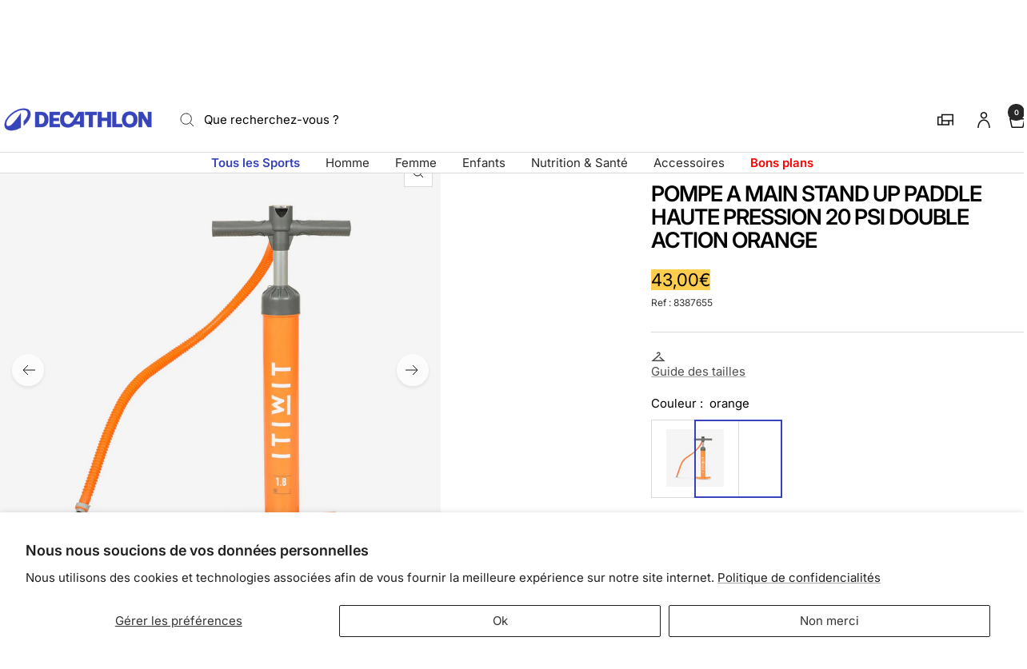

--- FILE ---
content_type: text/html; charset=utf-8
request_url: https://decathlon.mq/products/pompe-a-main-stand-up-paddle-haute-pression-20-psi-double-action-orange
body_size: 62872
content:
<!doctype html><html class="no-js" lang="fr" dir="ltr">
  <head>
    <meta charset="utf-8">
    <meta name="viewport" content="width=device-width, initial-scale=1">
    <meta name="theme-color" content="#ffffff">
    
        <meta name="google-site-verification" content="" />
    

    <title>
      POMPE A MAIN STAND UP PADDLE HAUTE PRESSION 20 PSI DOUBLE ACTION ORANG &ndash; Decathlon Martinique
    </title><meta name="description" content="Notre équipe de passionnés vous propose une pompe haute pression pour gonfler votre stand up paddle gonflable jusqu&#39;à 20 PSI."><link rel="canonical" href="https://decathlon.mq/products/pompe-a-main-stand-up-paddle-haute-pression-20-psi-double-action-orange">

    

     <link rel="shortcut icon" href="//decathlon.mq/cdn/shop/t/8/assets/icon_decathlon.png?v=66265361688787949541754654273" type="image/png">
     <link rel="apple-touch-icon" href="//decathlon.mq/cdn/shop/t/8/assets/icon_decathlon.png?v=66265361688787949541754654273">
    
<link rel="preconnect" href="https://cdn.shopify.com">
    <link rel="dns-prefetch" href="https://productreviews.shopifycdn.com">
    <link rel="dns-prefetch" href="https://www.google-analytics.com"><link href="https://fonts.shopifycdn.com" crossorigin><link rel="preload" as="image" fetchpriority="high" imagesrcset="//decathlon.mq/cdn/shop/files/pic_1cb59d40-61e7-443a-b9b4-b6cc6d725ea5.jpg?v=1769074728&width=400 400w, //decathlon.mq/cdn/shop/files/pic_1cb59d40-61e7-443a-b9b4-b6cc6d725ea5.jpg?v=1769074728&width=600 600w, //decathlon.mq/cdn/shop/files/pic_1cb59d40-61e7-443a-b9b4-b6cc6d725ea5.jpg?v=1769074728&width=800 800w, //decathlon.mq/cdn/shop/files/pic_1cb59d40-61e7-443a-b9b4-b6cc6d725ea5.jpg?v=1769074728&width=1000 1000w" imagesizes="(max-width: 999px) calc(100vw - 48px), 640px" href="//decathlon.mq/cdn/shop/files/pic_1cb59d40-61e7-443a-b9b4-b6cc6d725ea5.jpg?v=1769074728&width=1000"><script src="//decathlon.mq/cdn/shop/t/8/assets/product-carousel.js?v=23221088896775850941755677923" defer></script>
      <link href="//decathlon.mq/cdn/shop/t/8/assets/product-carousel.css?v=58119960282921661061760617036" rel="stylesheet" type="text/css" media="all" />
      <link href="//decathlon.mq/cdn/shop/t/8/assets/zoom-cursor.css?v=102459988683550034931755677923" rel="stylesheet" type="text/css" media="all" />
<meta property="og:type" content="product">
  <meta property="og:title" content="Pompe a main stand up paddle haute pression 20 psi double action orange">
  <meta property="product:price:amount" content="43,00">
  <meta property="product:price:currency" content="EUR"><meta property="og:image" content="http://decathlon.mq/cdn/shop/files/pic_1cb59d40-61e7-443a-b9b4-b6cc6d725ea5.jpg?v=1769074728&width=1024">
  <meta property="og:image:secure_url" content="https://decathlon.mq/cdn/shop/files/pic_1cb59d40-61e7-443a-b9b4-b6cc6d725ea5.jpg?v=1769074728&width=1024">
  <meta property="og:image:width" content="1100">
  <meta property="og:image:height" content="1100"><meta property="og:description" content="Notre équipe de passionnés vous propose une pompe haute pression pour gonfler votre stand up paddle gonflable jusqu&#39;à 20 PSI."><meta property="og:url" content="https://decathlon.mq/products/pompe-a-main-stand-up-paddle-haute-pression-20-psi-double-action-orange">
<meta property="og:site_name" content="Decathlon Martinique"><meta name="twitter:card" content="summary"><meta name="twitter:title" content="Pompe a main stand up paddle haute pression 20 psi double action orange">
  <meta name="twitter:description" content="Notre équipe de passionnés vous propose une pompe haute pression pour gonfler votre stand up paddle gonflable jusqu&#39;à 20 PSI.Conseils de gonflage d&#39;un SUP1/ Installez vous sur un sol plat et solide. 2/ Vissez le tuyau sur la pompe. 3/ Connectez le tuyau au SUP (valve relevée). 4/ Fermez le capuchon du corps de la pompe, elle fonctionne en double action et injecte 3,6 L à chaque aller retour. 5/ Gonflez le stand up paddle jusqu&#39;à ce qu&#39;il soit en volume. 6/ Dès que le pompage devient difficile, ouvrez le capuchon, la pompe fonctionne alors en simple action (1,8 L à chaque descente). 7/ Montez jusqu&#39;à la pression recommandée pour le SUP.Conseils de rangementEnroulez le tuyau, ne le pliez pas. Rangez le corps de pompe et le tuyau à plat dans le sac du SUP. Ne marchez pas sur la"><meta name="twitter:image" content="https://decathlon.mq/cdn/shop/files/pic_1cb59d40-61e7-443a-b9b4-b6cc6d725ea5.jpg?v=1769074728&width=1200">
  <meta name="twitter:image:alt" content="Image">
    <script type="application/ld+json">{"@context":"http:\/\/schema.org\/","@id":"\/products\/pompe-a-main-stand-up-paddle-haute-pression-20-psi-double-action-orange#product","@type":"ProductGroup","brand":{"@type":"Brand","name":"ITIWIT"},"category":"Pompe à main","description":"Notre équipe de passionnés vous propose une pompe haute pression pour gonfler votre stand up paddle gonflable jusqu'à 20 PSI.Conseils de gonflage d'un SUP1\/ Installez vous sur un sol plat et solide.\n2\/ Vissez le tuyau sur la pompe.\n3\/ Connectez le tuyau au SUP (valve relevée).\n4\/ Fermez le capuchon du corps de la pompe, elle fonctionne en double action et injecte 3,6 L à chaque aller retour.\n5\/ Gonflez le stand up paddle jusqu'à ce qu'il soit en volume.\n6\/ Dès que le pompage devient difficile, ouvrez le capuchon, la pompe fonctionne alors en simple action (1,8 L à chaque descente).\n7\/ Montez jusqu'à la pression recommandée pour le SUP.Conseils de rangementEnroulez le tuyau, ne le pliez pas.\nRangez le corps de pompe et le tuyau à plat dans le sac du SUP.\nNe marchez pas sur la pompe ou le tuyau.\nNettoyez le sable, il peut abîmer les joints.Dimensions techniquesHauteur: 61,5 cm\nLargeur: 27,8 cm\nProfondeur: 10 cm\nLongueur du tuyau: env 120 cm\n\nUn piston de 70 mm de diamètre pour une mise en volume efficace mais une mise en pression plus \"sportive\".\n\nPoids de la pompe : 1,4 kgLa pompe Haute Pression double action est conçue pour gonfler facilement les SUP gonflables jusque 20 PSI.\n\n\nFacilité d'utilisation\n2 modes de fonctionnement progressif: 1\/ volume 2\/ pression\n\n\n\n\nPuissance\nStructure robuste pour haute pression. Larges poignées.\n\n\n\n\nMesure de paramètres\nManomètre intégré 3-20 PSI.\nSe met en marche après la mise en volume (3PSI)\n\n\n\n\nSolidité\nTuyau robuste,  avec tête rotative pour éviter le décrochage lors du gonflage.\n\nNotre équipe de passionnés vous propose une pompe haute pression pour gonfler votre stand up paddle gonflable jusqu'à 20 PSI.","hasVariant":[{"@id":"\/products\/pompe-a-main-stand-up-paddle-haute-pression-20-psi-double-action-orange?variant=45393178132633#variant","@type":"Product","gtin":"3608459614129","image":"https:\/\/decathlon.mq\/cdn\/shop\/files\/pic_1cb59d40-61e7-443a-b9b4-b6cc6d725ea5.jpg?v=1769074728\u0026width=1920","name":"POMPE A MAIN STAND UP PADDLE HAUTE PRESSION 20 PSI DOUBLE ACTION ORANGE - orange \/ Taille unique \/ 8387655","offers":{"@id":"\/products\/pompe-a-main-stand-up-paddle-haute-pression-20-psi-double-action-orange?variant=45393178132633#offer","@type":"Offer","availability":"http:\/\/schema.org\/InStock","price":"43.00","priceCurrency":"EUR","url":"https:\/\/decathlon.mq\/products\/pompe-a-main-stand-up-paddle-haute-pression-20-psi-double-action-orange?variant=45393178132633"},"sku":"2225707"}],"name":"POMPE A MAIN STAND UP PADDLE HAUTE PRESSION 20 PSI DOUBLE ACTION ORANGE","productGroupID":"6069491171481","url":"https:\/\/decathlon.mq\/products\/pompe-a-main-stand-up-paddle-haute-pression-20-psi-double-action-orange"}</script><script type="application/ld+json">
  {
    "@context": "https://schema.org",
    "@type": "BreadcrumbList",
    "itemListElement": [{
        "@type": "ListItem",
        "position": 1,
        "name": "Accueil",
        "item": "https://decathlon.mq"
      },{
            "@type": "ListItem",
            "position": 2,
            "name": "POMPE A MAIN STAND UP PADDLE HAUTE PRESSION 20 PSI DOUBLE ACTION ORANGE",
            "item": "https://decathlon.mq/products/pompe-a-main-stand-up-paddle-haute-pression-20-psi-double-action-orange"
          }]
  }
</script>
    <link rel="preload" href="//decathlon.mq/cdn/fonts/inter/inter_n4.b2a3f24c19b4de56e8871f609e73ca7f6d2e2bb9.woff2" as="font" type="font/woff2" crossorigin><link rel="preload" href="//decathlon.mq/cdn/fonts/inter/inter_n4.b2a3f24c19b4de56e8871f609e73ca7f6d2e2bb9.woff2" as="font" type="font/woff2" crossorigin><style>
  /* Typography (heading) */
  @font-face {
  font-family: Inter;
  font-weight: 400;
  font-style: normal;
  font-display: swap;
  src: url("//decathlon.mq/cdn/fonts/inter/inter_n4.b2a3f24c19b4de56e8871f609e73ca7f6d2e2bb9.woff2") format("woff2"),
       url("//decathlon.mq/cdn/fonts/inter/inter_n4.af8052d517e0c9ffac7b814872cecc27ae1fa132.woff") format("woff");
}

@font-face {
  font-family: Inter;
  font-weight: 400;
  font-style: italic;
  font-display: swap;
  src: url("//decathlon.mq/cdn/fonts/inter/inter_i4.feae1981dda792ab80d117249d9c7e0f1017e5b3.woff2") format("woff2"),
       url("//decathlon.mq/cdn/fonts/inter/inter_i4.62773b7113d5e5f02c71486623cf828884c85c6e.woff") format("woff");
}

/* Typography (body) */
  @font-face {
  font-family: Inter;
  font-weight: 400;
  font-style: normal;
  font-display: swap;
  src: url("//decathlon.mq/cdn/fonts/inter/inter_n4.b2a3f24c19b4de56e8871f609e73ca7f6d2e2bb9.woff2") format("woff2"),
       url("//decathlon.mq/cdn/fonts/inter/inter_n4.af8052d517e0c9ffac7b814872cecc27ae1fa132.woff") format("woff");
}

@font-face {
  font-family: Inter;
  font-weight: 400;
  font-style: italic;
  font-display: swap;
  src: url("//decathlon.mq/cdn/fonts/inter/inter_i4.feae1981dda792ab80d117249d9c7e0f1017e5b3.woff2") format("woff2"),
       url("//decathlon.mq/cdn/fonts/inter/inter_i4.62773b7113d5e5f02c71486623cf828884c85c6e.woff") format("woff");
}

@font-face {
  font-family: Inter;
  font-weight: 600;
  font-style: normal;
  font-display: swap;
  src: url("//decathlon.mq/cdn/fonts/inter/inter_n6.771af0474a71b3797eb38f3487d6fb79d43b6877.woff2") format("woff2"),
       url("//decathlon.mq/cdn/fonts/inter/inter_n6.88c903d8f9e157d48b73b7777d0642925bcecde7.woff") format("woff");
}

@font-face {
  font-family: Inter;
  font-weight: 600;
  font-style: italic;
  font-display: swap;
  src: url("//decathlon.mq/cdn/fonts/inter/inter_i6.3bbe0fe1c7ee4f282f9c2e296f3e4401a48cbe19.woff2") format("woff2"),
       url("//decathlon.mq/cdn/fonts/inter/inter_i6.8bea21f57a10d5416ddf685e2c91682ec237876d.woff") format("woff");
}

:root {--heading-color: 0, 0, 0;
    --text-color: 0, 0, 0;
    --background: 255, 255, 255;
    --secondary-background: 255, 255, 255;
    --border-color: 217, 217, 217;
    --border-color-darker: 153, 153, 153;
    --success-color: 46, 158, 123;
    --success-background: 213, 236, 229;
    --error-color: 222, 42, 42;
    --error-background: 253, 240, 240;
    --primary-button-background: 54, 67, 186;
    --primary-button-text-color: 255, 255, 255;
    --secondary-button-background: 245, 245, 245;
    --secondary-button-text-color: 54, 67, 186;
    --product-on-sale-accent: 222, 42, 42;
    --product-sold-out-accent: 222, 42, 42;
    --product-custom-label-background: , , ;
    --product-custom-label-text-color: 255, 255, 255;
    --product-custom-label-2-background: , , ;
    --product-custom-label-2-text-color: 0, 0, 0;
    --product-low-stock-text-color: 222, 42, 42;
    --product-in-stock-text-color: 46, 158, 123;
    --loading-bar-background: 0, 0, 0;
    --loading-bar-background: rgb(0, 0, 0);
    /* We duplicate some "base" colors as root colors, which is useful to use on drawer elements or popover without. Those should not be overridden to avoid issues */
    --root-heading-color: 0, 0, 0;
    --root-text-color: 0, 0, 0;
    --root-background: 255, 255, 255;
    --root-border-color: 217, 217, 217;
    --root-primary-button-background: 54, 67, 186;
    --root-primary-button-text-color: 255, 255, 255;
    --color-primary: 54, 67, 186;
    --color-border-btn: 54, 67, 186;

    
    --base-font-size: 15px;
    --heading-font-family: Inter, sans-serif;
    --heading-font-weight: 400;
    --heading-font-style: normal;
    --heading-text-transform: normal;
    --text-font-family: Inter, sans-serif;
    --text-font-weight: 400;
    --text-font-style: normal;
    --text-font-bold-weight: 600;

    /* Typography (font size) */
    --heading-xxsmall-font-size: 11px;
    --heading-xsmall-font-size: 11px;
    --heading-small-font-size: 12px;
    --heading-large-font-size: 36px;
    --heading-h1-font-size: 36px;
    --heading-h2-font-size: 30px;
    --heading-h3-font-size: 26px;
    --heading-h4-font-size: 24px;
    --heading-h5-font-size: 20px;
    --heading-h6-font-size: 16px;

    /* Control the look and feel of the theme by changing radius of various elements */
    --button-border-radius: 0px;
    --block-border-radius: 8px;
    --block-border-radius-reduced: 4px;
    --color-swatch-border-radius: 0px;

    /* Button size */
    --button-height: 48px;
    --button-small-height: 40px;

    /* Form related */
    --form-input-field-height: 48px;
    --form-input-gap: 16px;
    --form-submit-margin: 24px;

    /* Product listing related variables */
    --product-list-block-spacing: 32px;

    /* Video related */
    --play-button-background: 255, 255, 255;
    --play-button-arrow: 0, 0, 0;

    /* RTL support */
    --transform-logical-flip: 1;
    --transform-origin-start: left;
    --transform-origin-end: right;

    /* Other */
    --zoom-cursor-svg-url: url(//decathlon.mq/cdn/shop/t/8/assets/zoom-cursor.svg?v=33794662915346060031756737538);

    /* Some useful variables that we can reuse in our CSS. Some explanation are needed for some of them:
       - container-max-width-minus-gutters: represents the container max width without the edge gutters
       - container-outer-width: considering the screen width, represent all the space outside the container
       - container-outer-margin: same as container-outer-width but get set to 0 inside a container
       - container-inner-width: the effective space inside the container (minus gutters)
       - grid-column-width: represents the width of a single column of the grid
       - vertical-breather: this is a variable that defines the global "spacing" between sections, and inside the section
                            to create some "breath" and minimum spacing
     */
    --container-max-width: 1600px;
    --container-gutter: 24px;
    --container-max-width-minus-gutters: calc(var(--container-max-width) - (var(--container-gutter)) * 2);
    --container-outer-width: max(calc((100vw - var(--container-max-width-minus-gutters)) / 2), var(--container-gutter));
    --container-outer-margin: var(--container-outer-width);
    --container-inner-width: calc(100vw - var(--container-outer-width) * 2);

    --grid-column-count: 10;
    --grid-gap: 24px;
    --grid-column-width: calc((100vw - var(--container-outer-width) * 2 - var(--grid-gap) * (var(--grid-column-count) - 1)) / var(--grid-column-count));

    --vertical-breather: 48px;
    --vertical-breather-tight: 48px;

    /* Shopify related variables */
    --payment-terms-background-color: #ffffff;
  }

  @media screen and (min-width: 768px) {
    :root {
      --container-gutter: 40px;
      --grid-column-count: 20;
      --vertical-breather: 64px;
      --vertical-breather-tight: 64px;

      /* Typography (font size) */
      --heading-xsmall-font-size: 12px;
      --heading-small-font-size: 13px;
      --heading-large-font-size: 52px;
      --heading-h1-font-size: 48px;
      --heading-h2-font-size: 38px;
      --heading-h3-font-size: 32px;
      --heading-h4-font-size: 24px;
      --heading-h5-font-size: 20px;
      --heading-h6-font-size: 18px;

      /* Form related */
      --form-input-field-height: 52px;
      --form-submit-margin: 32px;

      /* Button size */
      --button-height: 52px;
      --button-small-height: 44px;
    }
  }

  @media screen and (min-width: 1025px) {
    :root {
      --vertical-breather: 80px;
      --vertical-breather-tight: 64px;
      --product-list-block-spacing: 48px;

      /* Typography */
      --heading-large-font-size: 64px;
      --heading-h1-font-size: 56px;
      --heading-h2-font-size: 48px;
      --heading-h3-font-size: 36px;
      --heading-h4-font-size: 30px;
      --heading-h5-font-size: 24px;
      --heading-h6-font-size: 18px;
    }
  }

  @media screen and (min-width: 1600px) {
    :root {
      --vertical-breather: 90px;
      --vertical-breather-tight: 64px;
    }
  }
</style>
    <script>
  // This allows to expose several variables to the global scope, to be used in scripts
  window.themeVariables = {
    settings: {
      direction: "ltr",
      pageType: "product",
      cartCount: 0,
      moneyFormat: "{{amount_with_comma_separator}}€",
      moneyWithCurrencyFormat: "{{amount_with_comma_separator}}€ EUR",
      showVendor: true,
      discountMode: "percentage",
      currencyCodeEnabled: false,
      cartType: "drawer",
      cartCurrency: "EUR",
      externalOrderApiDomain: "https:\/\/login-mq.decathlon.net",
      mobileZoomFactor: 2.5
    },

    routes: {
      host: "decathlon.mq",
      rootUrl: "\/",
      rootUrlWithoutSlash: '',
      cartUrl: "\/cart",
      cartAddUrl: "\/cart\/add",
      cartChangeUrl: "\/cart\/change",
      searchUrl: "\/search",
      predictiveSearchUrl: "\/search\/suggest",
      productRecommendationsUrl: "\/recommendations\/products"
    },

    strings: {
      accessibilityDelete: "Supprimer",
      accessibilityClose: "Fermer",
      collectionSoldOut: "Epuisé",
      collectionDiscount: "Economisez @savings@",
      productSalePrice: "Prix de vente",
      productRegularPrice: "Prix normal",
      productFormUnavailable: "Indisponible",
      productFormSoldOut: "Indisponible",
      productFormPreOrder: "Pre-commander",
      productFormAddToCart: "Ajouter au panier",
      searchNoResults: "Aucun résultat n\u0026#39;a été retourné.",
      searchNewSearch: "Nouvelle recherche",
      searchProducts: "Produits",
      searchArticles: "Blog",
      searchPages: "Pages",
      searchCollections: "Collections",
      cartViewCart: "Voir panier",
      cartItemAdded: "Produit ajouté à votre panier !",
      cartItemAddedShort: "Ajouté au panier !",
      cartAddOrderNote: "Ajouter une note",
      cartEditOrderNote: "Modifier la note",
      shippingEstimatorNoResults: "Désolé, nous ne livrons pas à votre destination.",
      shippingEstimatorOneResult: "Il y a un frais d\u0026#39;envoi pour votre adresse :",
      shippingEstimatorMultipleResults: "Il y a plusieurs frais d\u0026#39;envoi pour votre adresse :",
      shippingEstimatorError: "Une ou plusieurs erreurs se sont produites lors de la récupération des frais d\u0026#39;envoi :"
    },
    orders: {
      order: "Commande",
      fulfilled: "Livré",
      unfulfilled: "en cours",
      paid: "Payé",
      unpaid: "Non payé",
      refunded: "Remboursé",
      partiallyRefunded: "Partiellement remboursé",
      store_order: "Commande en magasin",
      loadingError: "Une erreur s\u0026#39;est produite.",
      product: "Article",
    },
    libs: {
      qrCode: "\/\/decathlon.mq\/cdn\/shopifycloud\/storefront\/assets\/themes_support\/vendor\/qrcode-3f2b403b.js"
    },

    breakpoints: {
      phone: 'screen and (max-width: 740px)',
      tablet: 'screen and (min-width: 768px) and (max-width: 999px)',
      tabletAndUp: 'screen and (min-width: 768px)',
      pocket: 'screen and (max-width: 999px)',
      lap: 'screen and (min-width: 1025px) and (max-width: 1199px)',
      lapAndUp: 'screen and (min-width: 1025px)',
      desktop: 'screen and (min-width: 1025px)',
      wide: 'screen and (min-width: 1400px)'
    },

    customer: {
      
        id: null,
        email: null,
        firstName: null,
        lastName: null,
        tags: []
      
    }
  };

  window.addEventListener('pageshow', async () => {
    const cartContent = await (await fetch(`${window.themeVariables.routes.cartUrl}.js`, {cache: 'reload'})).json();
    document.documentElement.dispatchEvent(new CustomEvent('cart:refresh', {detail: {cart: cartContent}}));
  });

  if ('noModule' in HTMLScriptElement.prototype) {
    // Old browsers (like IE) that does not support module will be considered as if not executing JS at all
    document.documentElement.className = document.documentElement.className.replace('no-js', 'js');

    requestAnimationFrame(() => {
      const viewportHeight = (window.visualViewport ? window.visualViewport.height : document.documentElement.clientHeight);
      document.documentElement.style.setProperty('--window-height',viewportHeight + 'px');
    });
  }// We save the product ID in local storage to be eventually used for recently viewed section
    try {
      const items = JSON.parse(localStorage.getItem('theme:recently-viewed-products') || '[]');

      // We check if the current product already exists, and if it does not, we add it at the start
      if (!items.includes(6069491171481)) {
        items.unshift(6069491171481);
      }

      localStorage.setItem('theme:recently-viewed-products', JSON.stringify(items.slice(0, 20)));
    } catch (e) {
      // Safari in private mode does not allow setting item, we silently fail
    }</script>
    
    <style>
      html, body {margin:0; padding:0; box-sizing:border-box;}
      body {overflow-x:hidden;}
      .container {max-width:var(--container-max-width); padding-inline:var(--container-gutter); width:100%; margin-inline:auto;}
      .skip-to-content:focus {clip:auto; color:rgb(var(--text-color)); background-color:rgb(var(--background)); opacity:1; z-index:10000; width:auto; height:auto; margin:0; padding:10px; transition:none;}
    </style>
    
    <link href="//decathlon.mq/cdn/shop/t/8/assets/theme.css?v=137804215811452631851769008559" rel="stylesheet" type="text/css" media="all" />
    <link href="//decathlon.mq/cdn/shop/t/8/assets/product-grid-item-cover.css?v=3886231803086444361769008558" rel="stylesheet" type="text/css" media="all" />
<script src="//decathlon.mq/cdn/shop/t/8/assets/vendor.js?v=32643890569905814191754398081" defer></script>
    <script src="//decathlon.mq/cdn/shop/t/8/assets/theme.js?v=44989714378518276061767627512" defer></script>

    <script>window.performance && window.performance.mark && window.performance.mark('shopify.content_for_header.start');</script><meta id="shopify-digital-wallet" name="shopify-digital-wallet" content="/47083716761/digital_wallets/dialog">
<link rel="alternate" type="application/json+oembed" href="https://decathlon.mq/products/pompe-a-main-stand-up-paddle-haute-pression-20-psi-double-action-orange.oembed">
<script async="async" src="/checkouts/internal/preloads.js?locale=fr-MQ"></script>
<script id="shopify-features" type="application/json">{"accessToken":"f43634f653b4f5dfdab360902e333963","betas":["rich-media-storefront-analytics"],"domain":"decathlon.mq","predictiveSearch":true,"shopId":47083716761,"locale":"fr"}</script>
<script>var Shopify = Shopify || {};
Shopify.shop = "decathlon-mtq.myshopify.com";
Shopify.locale = "fr";
Shopify.currency = {"active":"EUR","rate":"1.0"};
Shopify.country = "MQ";
Shopify.theme = {"name":"Decafy - Theme 1","id":143743811737,"schema_name":"Focal","schema_version":"11.2.1","theme_store_id":null,"role":"main"};
Shopify.theme.handle = "null";
Shopify.theme.style = {"id":null,"handle":null};
Shopify.cdnHost = "decathlon.mq/cdn";
Shopify.routes = Shopify.routes || {};
Shopify.routes.root = "/";</script>
<script type="module">!function(o){(o.Shopify=o.Shopify||{}).modules=!0}(window);</script>
<script>!function(o){function n(){var o=[];function n(){o.push(Array.prototype.slice.apply(arguments))}return n.q=o,n}var t=o.Shopify=o.Shopify||{};t.loadFeatures=n(),t.autoloadFeatures=n()}(window);</script>
<script id="shop-js-analytics" type="application/json">{"pageType":"product"}</script>
<script defer="defer" async type="module" src="//decathlon.mq/cdn/shopifycloud/shop-js/modules/v2/client.init-shop-cart-sync_BcDpqI9l.fr.esm.js"></script>
<script defer="defer" async type="module" src="//decathlon.mq/cdn/shopifycloud/shop-js/modules/v2/chunk.common_a1Rf5Dlz.esm.js"></script>
<script defer="defer" async type="module" src="//decathlon.mq/cdn/shopifycloud/shop-js/modules/v2/chunk.modal_Djra7sW9.esm.js"></script>
<script type="module">
  await import("//decathlon.mq/cdn/shopifycloud/shop-js/modules/v2/client.init-shop-cart-sync_BcDpqI9l.fr.esm.js");
await import("//decathlon.mq/cdn/shopifycloud/shop-js/modules/v2/chunk.common_a1Rf5Dlz.esm.js");
await import("//decathlon.mq/cdn/shopifycloud/shop-js/modules/v2/chunk.modal_Djra7sW9.esm.js");

  window.Shopify.SignInWithShop?.initShopCartSync?.({"fedCMEnabled":true,"windoidEnabled":true});

</script>
<script>(function() {
  var isLoaded = false;
  function asyncLoad() {
    if (isLoaded) return;
    isLoaded = true;
    var urls = ["https:\/\/requestquote.w3apps.co\/js\/app.js?shop=decathlon-mtq.myshopify.com","https:\/\/wiser.expertvillagemedia.com\/assets\/js\/wiser_script.js?shop=decathlon-mtq.myshopify.com","\/\/searchserverapi.com\/widgets\/shopify\/init.js?a=4c1a5o1U5q\u0026shop=decathlon-mtq.myshopify.com","https:\/\/tools.luckyorange.com\/core\/lo.js?site-id=f9a786ad\u0026shop=decathlon-mtq.myshopify.com"];
    for (var i = 0; i < urls.length; i++) {
      var s = document.createElement('script');
      s.type = 'text/javascript';
      s.async = true;
      s.src = urls[i];
      var x = document.getElementsByTagName('script')[0];
      x.parentNode.insertBefore(s, x);
    }
  };
  if(window.attachEvent) {
    window.attachEvent('onload', asyncLoad);
  } else {
    window.addEventListener('load', asyncLoad, false);
  }
})();</script>
<script id="__st">var __st={"a":47083716761,"offset":-14400,"reqid":"3c8691d4-2927-4f8a-be6e-7e1f8a21c2d9-1769111515","pageurl":"decathlon.mq\/products\/pompe-a-main-stand-up-paddle-haute-pression-20-psi-double-action-orange","u":"6861e28579da","p":"product","rtyp":"product","rid":6069491171481};</script>
<script>window.ShopifyPaypalV4VisibilityTracking = true;</script>
<script id="captcha-bootstrap">!function(){'use strict';const t='contact',e='account',n='new_comment',o=[[t,t],['blogs',n],['comments',n],[t,'customer']],c=[[e,'customer_login'],[e,'guest_login'],[e,'recover_customer_password'],[e,'create_customer']],r=t=>t.map((([t,e])=>`form[action*='/${t}']:not([data-nocaptcha='true']) input[name='form_type'][value='${e}']`)).join(','),a=t=>()=>t?[...document.querySelectorAll(t)].map((t=>t.form)):[];function s(){const t=[...o],e=r(t);return a(e)}const i='password',u='form_key',d=['recaptcha-v3-token','g-recaptcha-response','h-captcha-response',i],f=()=>{try{return window.sessionStorage}catch{return}},m='__shopify_v',_=t=>t.elements[u];function p(t,e,n=!1){try{const o=window.sessionStorage,c=JSON.parse(o.getItem(e)),{data:r}=function(t){const{data:e,action:n}=t;return t[m]||n?{data:e,action:n}:{data:t,action:n}}(c);for(const[e,n]of Object.entries(r))t.elements[e]&&(t.elements[e].value=n);n&&o.removeItem(e)}catch(o){console.error('form repopulation failed',{error:o})}}const l='form_type',E='cptcha';function T(t){t.dataset[E]=!0}const w=window,h=w.document,L='Shopify',v='ce_forms',y='captcha';let A=!1;((t,e)=>{const n=(g='f06e6c50-85a8-45c8-87d0-21a2b65856fe',I='https://cdn.shopify.com/shopifycloud/storefront-forms-hcaptcha/ce_storefront_forms_captcha_hcaptcha.v1.5.2.iife.js',D={infoText:'Protégé par hCaptcha',privacyText:'Confidentialité',termsText:'Conditions'},(t,e,n)=>{const o=w[L][v],c=o.bindForm;if(c)return c(t,g,e,D).then(n);var r;o.q.push([[t,g,e,D],n]),r=I,A||(h.body.append(Object.assign(h.createElement('script'),{id:'captcha-provider',async:!0,src:r})),A=!0)});var g,I,D;w[L]=w[L]||{},w[L][v]=w[L][v]||{},w[L][v].q=[],w[L][y]=w[L][y]||{},w[L][y].protect=function(t,e){n(t,void 0,e),T(t)},Object.freeze(w[L][y]),function(t,e,n,w,h,L){const[v,y,A,g]=function(t,e,n){const i=e?o:[],u=t?c:[],d=[...i,...u],f=r(d),m=r(i),_=r(d.filter((([t,e])=>n.includes(e))));return[a(f),a(m),a(_),s()]}(w,h,L),I=t=>{const e=t.target;return e instanceof HTMLFormElement?e:e&&e.form},D=t=>v().includes(t);t.addEventListener('submit',(t=>{const e=I(t);if(!e)return;const n=D(e)&&!e.dataset.hcaptchaBound&&!e.dataset.recaptchaBound,o=_(e),c=g().includes(e)&&(!o||!o.value);(n||c)&&t.preventDefault(),c&&!n&&(function(t){try{if(!f())return;!function(t){const e=f();if(!e)return;const n=_(t);if(!n)return;const o=n.value;o&&e.removeItem(o)}(t);const e=Array.from(Array(32),(()=>Math.random().toString(36)[2])).join('');!function(t,e){_(t)||t.append(Object.assign(document.createElement('input'),{type:'hidden',name:u})),t.elements[u].value=e}(t,e),function(t,e){const n=f();if(!n)return;const o=[...t.querySelectorAll(`input[type='${i}']`)].map((({name:t})=>t)),c=[...d,...o],r={};for(const[a,s]of new FormData(t).entries())c.includes(a)||(r[a]=s);n.setItem(e,JSON.stringify({[m]:1,action:t.action,data:r}))}(t,e)}catch(e){console.error('failed to persist form',e)}}(e),e.submit())}));const S=(t,e)=>{t&&!t.dataset[E]&&(n(t,e.some((e=>e===t))),T(t))};for(const o of['focusin','change'])t.addEventListener(o,(t=>{const e=I(t);D(e)&&S(e,y())}));const B=e.get('form_key'),M=e.get(l),P=B&&M;t.addEventListener('DOMContentLoaded',(()=>{const t=y();if(P)for(const e of t)e.elements[l].value===M&&p(e,B);[...new Set([...A(),...v().filter((t=>'true'===t.dataset.shopifyCaptcha))])].forEach((e=>S(e,t)))}))}(h,new URLSearchParams(w.location.search),n,t,e,['guest_login'])})(!0,!0)}();</script>
<script integrity="sha256-4kQ18oKyAcykRKYeNunJcIwy7WH5gtpwJnB7kiuLZ1E=" data-source-attribution="shopify.loadfeatures" defer="defer" src="//decathlon.mq/cdn/shopifycloud/storefront/assets/storefront/load_feature-a0a9edcb.js" crossorigin="anonymous"></script>
<script data-source-attribution="shopify.dynamic_checkout.dynamic.init">var Shopify=Shopify||{};Shopify.PaymentButton=Shopify.PaymentButton||{isStorefrontPortableWallets:!0,init:function(){window.Shopify.PaymentButton.init=function(){};var t=document.createElement("script");t.src="https://decathlon.mq/cdn/shopifycloud/portable-wallets/latest/portable-wallets.fr.js",t.type="module",document.head.appendChild(t)}};
</script>
<script data-source-attribution="shopify.dynamic_checkout.buyer_consent">
  function portableWalletsHideBuyerConsent(e){var t=document.getElementById("shopify-buyer-consent"),n=document.getElementById("shopify-subscription-policy-button");t&&n&&(t.classList.add("hidden"),t.setAttribute("aria-hidden","true"),n.removeEventListener("click",e))}function portableWalletsShowBuyerConsent(e){var t=document.getElementById("shopify-buyer-consent"),n=document.getElementById("shopify-subscription-policy-button");t&&n&&(t.classList.remove("hidden"),t.removeAttribute("aria-hidden"),n.addEventListener("click",e))}window.Shopify?.PaymentButton&&(window.Shopify.PaymentButton.hideBuyerConsent=portableWalletsHideBuyerConsent,window.Shopify.PaymentButton.showBuyerConsent=portableWalletsShowBuyerConsent);
</script>
<script data-source-attribution="shopify.dynamic_checkout.cart.bootstrap">document.addEventListener("DOMContentLoaded",(function(){function t(){return document.querySelector("shopify-accelerated-checkout-cart, shopify-accelerated-checkout")}if(t())Shopify.PaymentButton.init();else{new MutationObserver((function(e,n){t()&&(Shopify.PaymentButton.init(),n.disconnect())})).observe(document.body,{childList:!0,subtree:!0})}}));
</script>
<script id='scb4127' type='text/javascript' async='' src='https://decathlon.mq/cdn/shopifycloud/privacy-banner/storefront-banner.js'></script>
<script>window.performance && window.performance.mark && window.performance.mark('shopify.content_for_header.end');</script>

    <link rel="manifest" href="//decathlon.mq/cdn/shop/t/8/assets/manifest.json?v=75418096966265237951754398081">
    <script>
      if ('serviceWorker' in navigator) {
        navigator.serviceWorker.register('/sw.js')
          .then(function() {})
          .catch(function() {});
      }
    </script>
<link rel="alternate" hreflang="fr-gp" href="https://decathlon.gp//products/pompe-a-main-stand-up-paddle-haute-pression-20-psi-double-action-orange"><link rel="alternate" hreflang="fr-pf" href="https://decathlon.pf//products/pompe-a-main-stand-up-paddle-haute-pression-20-psi-double-action-orange"><link rel="alternate" hreflang="fr-nc" href="https://decathlon.nc//products/pompe-a-main-stand-up-paddle-haute-pression-20-psi-double-action-orange"><link rel="alternate" hreflang="fr-mu" href="https://decathlon.mu//products/pompe-a-main-stand-up-paddle-haute-pression-20-psi-double-action-orange"><link rel="alternate" hreflang="fr-gf" href="https://decathlon.gf/products/pompe-a-main-stand-up-paddle-haute-pression-20-psi-double-action-orange"><link rel="alternate" hreflang="fr-cd" href="https://decathlon.cd/products/pompe-a-main-stand-up-paddle-haute-pression-20-psi-double-action-orange"><link rel="alternate" hreflang="x-default" href="https://decathlon.gp//products/pompe-a-main-stand-up-paddle-haute-pression-20-psi-double-action-orange">

  <!-- BEGIN app block: shopify://apps/searchanise-search-filter/blocks/app-embed/d8f24ada-02b1-458a-bbeb-5bf16d5c921e -->
<!-- END app block --><!-- BEGIN app block: shopify://apps/wizzy-search-filters/blocks/wizzy-head-assets/ae8fbc14-43c6-4ce2-b5bc-819d4b1052f6 --><!-- Wizzy Code Starts -->



<!-- BEGIN app snippet: css_variables_default -->



<style>
    :root {
        --wizzy-primary: #3643ba;
    }
</style><!-- END app snippet -->




        <link href="//cdn.shopify.com/extensions/019b0cbb-6f9d-7f32-be35-474e20a28221/wizzy-search-filters-2-55/assets/wizzyFrontend.min.css" rel="stylesheet" type="text/css" media="all" />


    <link href="//cdn.shopify.com/extensions/019b0cbb-6f9d-7f32-be35-474e20a28221/wizzy-search-filters-2-55/assets/wizzyCustom.css" rel="stylesheet" type="text/css" media="all" />


<!-- Wizzy Code Ends -->

<!-- END app block --><!-- BEGIN app block: shopify://apps/pagefly-page-builder/blocks/app-embed/83e179f7-59a0-4589-8c66-c0dddf959200 -->

<!-- BEGIN app snippet: pagefly-cro-ab-testing-main -->







<script>
  ;(function () {
    const url = new URL(window.location)
    const viewParam = url.searchParams.get('view')
    if (viewParam && viewParam.includes('variant-pf-')) {
      url.searchParams.set('pf_v', viewParam)
      url.searchParams.delete('view')
      window.history.replaceState({}, '', url)
    }
  })()
</script>



<script type='module'>
  
  window.PAGEFLY_CRO = window.PAGEFLY_CRO || {}

  window.PAGEFLY_CRO['data_debug'] = {
    original_template_suffix: "all_products",
    allow_ab_test: false,
    ab_test_start_time: 0,
    ab_test_end_time: 0,
    today_date_time: 1769111515000,
  }
  window.PAGEFLY_CRO['GA4'] = { enabled: false}
</script>

<!-- END app snippet -->








  <script src='https://cdn.shopify.com/extensions/019bb4f9-aed6-78a3-be91-e9d44663e6bf/pagefly-page-builder-215/assets/pagefly-helper.js' defer='defer'></script>

  <script src='https://cdn.shopify.com/extensions/019bb4f9-aed6-78a3-be91-e9d44663e6bf/pagefly-page-builder-215/assets/pagefly-general-helper.js' defer='defer'></script>

  <script src='https://cdn.shopify.com/extensions/019bb4f9-aed6-78a3-be91-e9d44663e6bf/pagefly-page-builder-215/assets/pagefly-snap-slider.js' defer='defer'></script>

  <script src='https://cdn.shopify.com/extensions/019bb4f9-aed6-78a3-be91-e9d44663e6bf/pagefly-page-builder-215/assets/pagefly-slideshow-v3.js' defer='defer'></script>

  <script src='https://cdn.shopify.com/extensions/019bb4f9-aed6-78a3-be91-e9d44663e6bf/pagefly-page-builder-215/assets/pagefly-slideshow-v4.js' defer='defer'></script>

  <script src='https://cdn.shopify.com/extensions/019bb4f9-aed6-78a3-be91-e9d44663e6bf/pagefly-page-builder-215/assets/pagefly-glider.js' defer='defer'></script>

  <script src='https://cdn.shopify.com/extensions/019bb4f9-aed6-78a3-be91-e9d44663e6bf/pagefly-page-builder-215/assets/pagefly-slideshow-v1-v2.js' defer='defer'></script>

  <script src='https://cdn.shopify.com/extensions/019bb4f9-aed6-78a3-be91-e9d44663e6bf/pagefly-page-builder-215/assets/pagefly-product-media.js' defer='defer'></script>

  <script src='https://cdn.shopify.com/extensions/019bb4f9-aed6-78a3-be91-e9d44663e6bf/pagefly-page-builder-215/assets/pagefly-product.js' defer='defer'></script>


<script id='pagefly-helper-data' type='application/json'>
  {
    "page_optimization": {
      "assets_prefetching": false
    },
    "elements_asset_mapper": {
      "Accordion": "https://cdn.shopify.com/extensions/019bb4f9-aed6-78a3-be91-e9d44663e6bf/pagefly-page-builder-215/assets/pagefly-accordion.js",
      "Accordion3": "https://cdn.shopify.com/extensions/019bb4f9-aed6-78a3-be91-e9d44663e6bf/pagefly-page-builder-215/assets/pagefly-accordion3.js",
      "CountDown": "https://cdn.shopify.com/extensions/019bb4f9-aed6-78a3-be91-e9d44663e6bf/pagefly-page-builder-215/assets/pagefly-countdown.js",
      "GMap1": "https://cdn.shopify.com/extensions/019bb4f9-aed6-78a3-be91-e9d44663e6bf/pagefly-page-builder-215/assets/pagefly-gmap.js",
      "GMap2": "https://cdn.shopify.com/extensions/019bb4f9-aed6-78a3-be91-e9d44663e6bf/pagefly-page-builder-215/assets/pagefly-gmap.js",
      "GMapBasicV2": "https://cdn.shopify.com/extensions/019bb4f9-aed6-78a3-be91-e9d44663e6bf/pagefly-page-builder-215/assets/pagefly-gmap.js",
      "GMapAdvancedV2": "https://cdn.shopify.com/extensions/019bb4f9-aed6-78a3-be91-e9d44663e6bf/pagefly-page-builder-215/assets/pagefly-gmap.js",
      "HTML.Video": "https://cdn.shopify.com/extensions/019bb4f9-aed6-78a3-be91-e9d44663e6bf/pagefly-page-builder-215/assets/pagefly-htmlvideo.js",
      "HTML.Video2": "https://cdn.shopify.com/extensions/019bb4f9-aed6-78a3-be91-e9d44663e6bf/pagefly-page-builder-215/assets/pagefly-htmlvideo2.js",
      "HTML.Video3": "https://cdn.shopify.com/extensions/019bb4f9-aed6-78a3-be91-e9d44663e6bf/pagefly-page-builder-215/assets/pagefly-htmlvideo2.js",
      "BackgroundVideo": "https://cdn.shopify.com/extensions/019bb4f9-aed6-78a3-be91-e9d44663e6bf/pagefly-page-builder-215/assets/pagefly-htmlvideo2.js",
      "Instagram": "https://cdn.shopify.com/extensions/019bb4f9-aed6-78a3-be91-e9d44663e6bf/pagefly-page-builder-215/assets/pagefly-instagram.js",
      "Instagram2": "https://cdn.shopify.com/extensions/019bb4f9-aed6-78a3-be91-e9d44663e6bf/pagefly-page-builder-215/assets/pagefly-instagram.js",
      "Insta3": "https://cdn.shopify.com/extensions/019bb4f9-aed6-78a3-be91-e9d44663e6bf/pagefly-page-builder-215/assets/pagefly-instagram3.js",
      "Tabs": "https://cdn.shopify.com/extensions/019bb4f9-aed6-78a3-be91-e9d44663e6bf/pagefly-page-builder-215/assets/pagefly-tab.js",
      "Tabs3": "https://cdn.shopify.com/extensions/019bb4f9-aed6-78a3-be91-e9d44663e6bf/pagefly-page-builder-215/assets/pagefly-tab3.js",
      "ProductBox": "https://cdn.shopify.com/extensions/019bb4f9-aed6-78a3-be91-e9d44663e6bf/pagefly-page-builder-215/assets/pagefly-cart.js",
      "FBPageBox2": "https://cdn.shopify.com/extensions/019bb4f9-aed6-78a3-be91-e9d44663e6bf/pagefly-page-builder-215/assets/pagefly-facebook.js",
      "FBLikeButton2": "https://cdn.shopify.com/extensions/019bb4f9-aed6-78a3-be91-e9d44663e6bf/pagefly-page-builder-215/assets/pagefly-facebook.js",
      "TwitterFeed2": "https://cdn.shopify.com/extensions/019bb4f9-aed6-78a3-be91-e9d44663e6bf/pagefly-page-builder-215/assets/pagefly-twitter.js",
      "Paragraph4": "https://cdn.shopify.com/extensions/019bb4f9-aed6-78a3-be91-e9d44663e6bf/pagefly-page-builder-215/assets/pagefly-paragraph4.js",

      "AliReviews": "https://cdn.shopify.com/extensions/019bb4f9-aed6-78a3-be91-e9d44663e6bf/pagefly-page-builder-215/assets/pagefly-3rd-elements.js",
      "BackInStock": "https://cdn.shopify.com/extensions/019bb4f9-aed6-78a3-be91-e9d44663e6bf/pagefly-page-builder-215/assets/pagefly-3rd-elements.js",
      "GloboBackInStock": "https://cdn.shopify.com/extensions/019bb4f9-aed6-78a3-be91-e9d44663e6bf/pagefly-page-builder-215/assets/pagefly-3rd-elements.js",
      "GrowaveWishlist": "https://cdn.shopify.com/extensions/019bb4f9-aed6-78a3-be91-e9d44663e6bf/pagefly-page-builder-215/assets/pagefly-3rd-elements.js",
      "InfiniteOptionsShopPad": "https://cdn.shopify.com/extensions/019bb4f9-aed6-78a3-be91-e9d44663e6bf/pagefly-page-builder-215/assets/pagefly-3rd-elements.js",
      "InkybayProductPersonalizer": "https://cdn.shopify.com/extensions/019bb4f9-aed6-78a3-be91-e9d44663e6bf/pagefly-page-builder-215/assets/pagefly-3rd-elements.js",
      "LimeSpot": "https://cdn.shopify.com/extensions/019bb4f9-aed6-78a3-be91-e9d44663e6bf/pagefly-page-builder-215/assets/pagefly-3rd-elements.js",
      "Loox": "https://cdn.shopify.com/extensions/019bb4f9-aed6-78a3-be91-e9d44663e6bf/pagefly-page-builder-215/assets/pagefly-3rd-elements.js",
      "Opinew": "https://cdn.shopify.com/extensions/019bb4f9-aed6-78a3-be91-e9d44663e6bf/pagefly-page-builder-215/assets/pagefly-3rd-elements.js",
      "Powr": "https://cdn.shopify.com/extensions/019bb4f9-aed6-78a3-be91-e9d44663e6bf/pagefly-page-builder-215/assets/pagefly-3rd-elements.js",
      "ProductReviews": "https://cdn.shopify.com/extensions/019bb4f9-aed6-78a3-be91-e9d44663e6bf/pagefly-page-builder-215/assets/pagefly-3rd-elements.js",
      "PushOwl": "https://cdn.shopify.com/extensions/019bb4f9-aed6-78a3-be91-e9d44663e6bf/pagefly-page-builder-215/assets/pagefly-3rd-elements.js",
      "ReCharge": "https://cdn.shopify.com/extensions/019bb4f9-aed6-78a3-be91-e9d44663e6bf/pagefly-page-builder-215/assets/pagefly-3rd-elements.js",
      "Rivyo": "https://cdn.shopify.com/extensions/019bb4f9-aed6-78a3-be91-e9d44663e6bf/pagefly-page-builder-215/assets/pagefly-3rd-elements.js",
      "TrackingMore": "https://cdn.shopify.com/extensions/019bb4f9-aed6-78a3-be91-e9d44663e6bf/pagefly-page-builder-215/assets/pagefly-3rd-elements.js",
      "Vitals": "https://cdn.shopify.com/extensions/019bb4f9-aed6-78a3-be91-e9d44663e6bf/pagefly-page-builder-215/assets/pagefly-3rd-elements.js",
      "Wiser": "https://cdn.shopify.com/extensions/019bb4f9-aed6-78a3-be91-e9d44663e6bf/pagefly-page-builder-215/assets/pagefly-3rd-elements.js"
    },
    "custom_elements_mapper": {
      "pf-click-action-element": "https://cdn.shopify.com/extensions/019bb4f9-aed6-78a3-be91-e9d44663e6bf/pagefly-page-builder-215/assets/pagefly-click-action-element.js",
      "pf-dialog-element": "https://cdn.shopify.com/extensions/019bb4f9-aed6-78a3-be91-e9d44663e6bf/pagefly-page-builder-215/assets/pagefly-dialog-element.js"
    }
  }
</script>


<!-- END app block --><script src="https://cdn.shopify.com/extensions/019ade25-628d-72a3-afdc-4bdfaf6cce07/searchanise-shopify-cli-14/assets/disable-app.js" type="text/javascript" defer="defer"></script>
<link href="https://monorail-edge.shopifysvc.com" rel="dns-prefetch">
<script>(function(){if ("sendBeacon" in navigator && "performance" in window) {try {var session_token_from_headers = performance.getEntriesByType('navigation')[0].serverTiming.find(x => x.name == '_s').description;} catch {var session_token_from_headers = undefined;}var session_cookie_matches = document.cookie.match(/_shopify_s=([^;]*)/);var session_token_from_cookie = session_cookie_matches && session_cookie_matches.length === 2 ? session_cookie_matches[1] : "";var session_token = session_token_from_headers || session_token_from_cookie || "";function handle_abandonment_event(e) {var entries = performance.getEntries().filter(function(entry) {return /monorail-edge.shopifysvc.com/.test(entry.name);});if (!window.abandonment_tracked && entries.length === 0) {window.abandonment_tracked = true;var currentMs = Date.now();var navigation_start = performance.timing.navigationStart;var payload = {shop_id: 47083716761,url: window.location.href,navigation_start,duration: currentMs - navigation_start,session_token,page_type: "product"};window.navigator.sendBeacon("https://monorail-edge.shopifysvc.com/v1/produce", JSON.stringify({schema_id: "online_store_buyer_site_abandonment/1.1",payload: payload,metadata: {event_created_at_ms: currentMs,event_sent_at_ms: currentMs}}));}}window.addEventListener('pagehide', handle_abandonment_event);}}());</script>
<script id="web-pixels-manager-setup">(function e(e,d,r,n,o){if(void 0===o&&(o={}),!Boolean(null===(a=null===(i=window.Shopify)||void 0===i?void 0:i.analytics)||void 0===a?void 0:a.replayQueue)){var i,a;window.Shopify=window.Shopify||{};var t=window.Shopify;t.analytics=t.analytics||{};var s=t.analytics;s.replayQueue=[],s.publish=function(e,d,r){return s.replayQueue.push([e,d,r]),!0};try{self.performance.mark("wpm:start")}catch(e){}var l=function(){var e={modern:/Edge?\/(1{2}[4-9]|1[2-9]\d|[2-9]\d{2}|\d{4,})\.\d+(\.\d+|)|Firefox\/(1{2}[4-9]|1[2-9]\d|[2-9]\d{2}|\d{4,})\.\d+(\.\d+|)|Chrom(ium|e)\/(9{2}|\d{3,})\.\d+(\.\d+|)|(Maci|X1{2}).+ Version\/(15\.\d+|(1[6-9]|[2-9]\d|\d{3,})\.\d+)([,.]\d+|)( \(\w+\)|)( Mobile\/\w+|) Safari\/|Chrome.+OPR\/(9{2}|\d{3,})\.\d+\.\d+|(CPU[ +]OS|iPhone[ +]OS|CPU[ +]iPhone|CPU IPhone OS|CPU iPad OS)[ +]+(15[._]\d+|(1[6-9]|[2-9]\d|\d{3,})[._]\d+)([._]\d+|)|Android:?[ /-](13[3-9]|1[4-9]\d|[2-9]\d{2}|\d{4,})(\.\d+|)(\.\d+|)|Android.+Firefox\/(13[5-9]|1[4-9]\d|[2-9]\d{2}|\d{4,})\.\d+(\.\d+|)|Android.+Chrom(ium|e)\/(13[3-9]|1[4-9]\d|[2-9]\d{2}|\d{4,})\.\d+(\.\d+|)|SamsungBrowser\/([2-9]\d|\d{3,})\.\d+/,legacy:/Edge?\/(1[6-9]|[2-9]\d|\d{3,})\.\d+(\.\d+|)|Firefox\/(5[4-9]|[6-9]\d|\d{3,})\.\d+(\.\d+|)|Chrom(ium|e)\/(5[1-9]|[6-9]\d|\d{3,})\.\d+(\.\d+|)([\d.]+$|.*Safari\/(?![\d.]+ Edge\/[\d.]+$))|(Maci|X1{2}).+ Version\/(10\.\d+|(1[1-9]|[2-9]\d|\d{3,})\.\d+)([,.]\d+|)( \(\w+\)|)( Mobile\/\w+|) Safari\/|Chrome.+OPR\/(3[89]|[4-9]\d|\d{3,})\.\d+\.\d+|(CPU[ +]OS|iPhone[ +]OS|CPU[ +]iPhone|CPU IPhone OS|CPU iPad OS)[ +]+(10[._]\d+|(1[1-9]|[2-9]\d|\d{3,})[._]\d+)([._]\d+|)|Android:?[ /-](13[3-9]|1[4-9]\d|[2-9]\d{2}|\d{4,})(\.\d+|)(\.\d+|)|Mobile Safari.+OPR\/([89]\d|\d{3,})\.\d+\.\d+|Android.+Firefox\/(13[5-9]|1[4-9]\d|[2-9]\d{2}|\d{4,})\.\d+(\.\d+|)|Android.+Chrom(ium|e)\/(13[3-9]|1[4-9]\d|[2-9]\d{2}|\d{4,})\.\d+(\.\d+|)|Android.+(UC? ?Browser|UCWEB|U3)[ /]?(15\.([5-9]|\d{2,})|(1[6-9]|[2-9]\d|\d{3,})\.\d+)\.\d+|SamsungBrowser\/(5\.\d+|([6-9]|\d{2,})\.\d+)|Android.+MQ{2}Browser\/(14(\.(9|\d{2,})|)|(1[5-9]|[2-9]\d|\d{3,})(\.\d+|))(\.\d+|)|K[Aa][Ii]OS\/(3\.\d+|([4-9]|\d{2,})\.\d+)(\.\d+|)/},d=e.modern,r=e.legacy,n=navigator.userAgent;return n.match(d)?"modern":n.match(r)?"legacy":"unknown"}(),u="modern"===l?"modern":"legacy",c=(null!=n?n:{modern:"",legacy:""})[u],f=function(e){return[e.baseUrl,"/wpm","/b",e.hashVersion,"modern"===e.buildTarget?"m":"l",".js"].join("")}({baseUrl:d,hashVersion:r,buildTarget:u}),m=function(e){var d=e.version,r=e.bundleTarget,n=e.surface,o=e.pageUrl,i=e.monorailEndpoint;return{emit:function(e){var a=e.status,t=e.errorMsg,s=(new Date).getTime(),l=JSON.stringify({metadata:{event_sent_at_ms:s},events:[{schema_id:"web_pixels_manager_load/3.1",payload:{version:d,bundle_target:r,page_url:o,status:a,surface:n,error_msg:t},metadata:{event_created_at_ms:s}}]});if(!i)return console&&console.warn&&console.warn("[Web Pixels Manager] No Monorail endpoint provided, skipping logging."),!1;try{return self.navigator.sendBeacon.bind(self.navigator)(i,l)}catch(e){}var u=new XMLHttpRequest;try{return u.open("POST",i,!0),u.setRequestHeader("Content-Type","text/plain"),u.send(l),!0}catch(e){return console&&console.warn&&console.warn("[Web Pixels Manager] Got an unhandled error while logging to Monorail."),!1}}}}({version:r,bundleTarget:l,surface:e.surface,pageUrl:self.location.href,monorailEndpoint:e.monorailEndpoint});try{o.browserTarget=l,function(e){var d=e.src,r=e.async,n=void 0===r||r,o=e.onload,i=e.onerror,a=e.sri,t=e.scriptDataAttributes,s=void 0===t?{}:t,l=document.createElement("script"),u=document.querySelector("head"),c=document.querySelector("body");if(l.async=n,l.src=d,a&&(l.integrity=a,l.crossOrigin="anonymous"),s)for(var f in s)if(Object.prototype.hasOwnProperty.call(s,f))try{l.dataset[f]=s[f]}catch(e){}if(o&&l.addEventListener("load",o),i&&l.addEventListener("error",i),u)u.appendChild(l);else{if(!c)throw new Error("Did not find a head or body element to append the script");c.appendChild(l)}}({src:f,async:!0,onload:function(){if(!function(){var e,d;return Boolean(null===(d=null===(e=window.Shopify)||void 0===e?void 0:e.analytics)||void 0===d?void 0:d.initialized)}()){var d=window.webPixelsManager.init(e)||void 0;if(d){var r=window.Shopify.analytics;r.replayQueue.forEach((function(e){var r=e[0],n=e[1],o=e[2];d.publishCustomEvent(r,n,o)})),r.replayQueue=[],r.publish=d.publishCustomEvent,r.visitor=d.visitor,r.initialized=!0}}},onerror:function(){return m.emit({status:"failed",errorMsg:"".concat(f," has failed to load")})},sri:function(e){var d=/^sha384-[A-Za-z0-9+/=]+$/;return"string"==typeof e&&d.test(e)}(c)?c:"",scriptDataAttributes:o}),m.emit({status:"loading"})}catch(e){m.emit({status:"failed",errorMsg:(null==e?void 0:e.message)||"Unknown error"})}}})({shopId: 47083716761,storefrontBaseUrl: "https://decathlon.mq",extensionsBaseUrl: "https://extensions.shopifycdn.com/cdn/shopifycloud/web-pixels-manager",monorailEndpoint: "https://monorail-edge.shopifysvc.com/unstable/produce_batch",surface: "storefront-renderer",enabledBetaFlags: ["2dca8a86"],webPixelsConfigList: [{"id":"1488060569","configuration":"{\"focusDuration\":\"3\"}","eventPayloadVersion":"v1","runtimeContext":"STRICT","scriptVersion":"5267644d2647fc677b620ee257b1625c","type":"APP","apiClientId":1743893,"privacyPurposes":["ANALYTICS","SALE_OF_DATA"],"dataSharingAdjustments":{"protectedCustomerApprovalScopes":["read_customer_personal_data"]}},{"id":"1475772569","configuration":"{\"accountID\":\"48e20e30f0f611ee86c342010aa0000e\"}","eventPayloadVersion":"v1","runtimeContext":"STRICT","scriptVersion":"a0022c359cd1930da42caf20b49798e5","type":"APP","apiClientId":6854537,"privacyPurposes":["ANALYTICS","MARKETING","SALE_OF_DATA"],"dataSharingAdjustments":{"protectedCustomerApprovalScopes":["read_customer_personal_data"]}},{"id":"986218649","configuration":"{\"siteId\":\"f9a786ad\",\"environment\":\"production\",\"isPlusUser\":\"true\"}","eventPayloadVersion":"v1","runtimeContext":"STRICT","scriptVersion":"d38a2000dcd0eb072d7eed6a88122b6b","type":"APP","apiClientId":187969,"privacyPurposes":["ANALYTICS","MARKETING"],"capabilities":["advanced_dom_events"],"dataSharingAdjustments":{"protectedCustomerApprovalScopes":[]}},{"id":"83198105","eventPayloadVersion":"v1","runtimeContext":"LAX","scriptVersion":"1","type":"CUSTOM","privacyPurposes":["ANALYTICS"],"name":"Google Analytics tag (migrated)"},{"id":"shopify-app-pixel","configuration":"{}","eventPayloadVersion":"v1","runtimeContext":"STRICT","scriptVersion":"0450","apiClientId":"shopify-pixel","type":"APP","privacyPurposes":["ANALYTICS","MARKETING"]},{"id":"shopify-custom-pixel","eventPayloadVersion":"v1","runtimeContext":"LAX","scriptVersion":"0450","apiClientId":"shopify-pixel","type":"CUSTOM","privacyPurposes":["ANALYTICS","MARKETING"]}],isMerchantRequest: false,initData: {"shop":{"name":"Decathlon Martinique","paymentSettings":{"currencyCode":"EUR"},"myshopifyDomain":"decathlon-mtq.myshopify.com","countryCode":"GP","storefrontUrl":"https:\/\/decathlon.mq"},"customer":null,"cart":null,"checkout":null,"productVariants":[{"price":{"amount":43.0,"currencyCode":"EUR"},"product":{"title":"POMPE A MAIN STAND UP PADDLE HAUTE PRESSION 20 PSI DOUBLE ACTION ORANGE","vendor":"ITIWIT","id":"6069491171481","untranslatedTitle":"POMPE A MAIN STAND UP PADDLE HAUTE PRESSION 20 PSI DOUBLE ACTION ORANGE","url":"\/products\/pompe-a-main-stand-up-paddle-haute-pression-20-psi-double-action-orange","type":"Pompe à main"},"id":"45393178132633","image":{"src":"\/\/decathlon.mq\/cdn\/shop\/files\/pic_1cb59d40-61e7-443a-b9b4-b6cc6d725ea5.jpg?v=1769074728"},"sku":"2225707","title":"orange \/ Taille unique \/ 8387655","untranslatedTitle":"orange \/ Taille unique \/ 8387655"}],"purchasingCompany":null},},"https://decathlon.mq/cdn","fcfee988w5aeb613cpc8e4bc33m6693e112",{"modern":"","legacy":""},{"shopId":"47083716761","storefrontBaseUrl":"https:\/\/decathlon.mq","extensionBaseUrl":"https:\/\/extensions.shopifycdn.com\/cdn\/shopifycloud\/web-pixels-manager","surface":"storefront-renderer","enabledBetaFlags":"[\"2dca8a86\"]","isMerchantRequest":"false","hashVersion":"fcfee988w5aeb613cpc8e4bc33m6693e112","publish":"custom","events":"[[\"page_viewed\",{}],[\"product_viewed\",{\"productVariant\":{\"price\":{\"amount\":43.0,\"currencyCode\":\"EUR\"},\"product\":{\"title\":\"POMPE A MAIN STAND UP PADDLE HAUTE PRESSION 20 PSI DOUBLE ACTION ORANGE\",\"vendor\":\"ITIWIT\",\"id\":\"6069491171481\",\"untranslatedTitle\":\"POMPE A MAIN STAND UP PADDLE HAUTE PRESSION 20 PSI DOUBLE ACTION ORANGE\",\"url\":\"\/products\/pompe-a-main-stand-up-paddle-haute-pression-20-psi-double-action-orange\",\"type\":\"Pompe à main\"},\"id\":\"45393178132633\",\"image\":{\"src\":\"\/\/decathlon.mq\/cdn\/shop\/files\/pic_1cb59d40-61e7-443a-b9b4-b6cc6d725ea5.jpg?v=1769074728\"},\"sku\":\"2225707\",\"title\":\"orange \/ Taille unique \/ 8387655\",\"untranslatedTitle\":\"orange \/ Taille unique \/ 8387655\"}}]]"});</script><script>
  window.ShopifyAnalytics = window.ShopifyAnalytics || {};
  window.ShopifyAnalytics.meta = window.ShopifyAnalytics.meta || {};
  window.ShopifyAnalytics.meta.currency = 'EUR';
  var meta = {"product":{"id":6069491171481,"gid":"gid:\/\/shopify\/Product\/6069491171481","vendor":"ITIWIT","type":"Pompe à main","handle":"pompe-a-main-stand-up-paddle-haute-pression-20-psi-double-action-orange","variants":[{"id":45393178132633,"price":4300,"name":"POMPE A MAIN STAND UP PADDLE HAUTE PRESSION 20 PSI DOUBLE ACTION ORANGE - orange \/ Taille unique \/ 8387655","public_title":"orange \/ Taille unique \/ 8387655","sku":"2225707"}],"remote":false},"page":{"pageType":"product","resourceType":"product","resourceId":6069491171481,"requestId":"3c8691d4-2927-4f8a-be6e-7e1f8a21c2d9-1769111515"}};
  for (var attr in meta) {
    window.ShopifyAnalytics.meta[attr] = meta[attr];
  }
</script>
<script class="analytics">
  (function () {
    var customDocumentWrite = function(content) {
      var jquery = null;

      if (window.jQuery) {
        jquery = window.jQuery;
      } else if (window.Checkout && window.Checkout.$) {
        jquery = window.Checkout.$;
      }

      if (jquery) {
        jquery('body').append(content);
      }
    };

    var hasLoggedConversion = function(token) {
      if (token) {
        return document.cookie.indexOf('loggedConversion=' + token) !== -1;
      }
      return false;
    }

    var setCookieIfConversion = function(token) {
      if (token) {
        var twoMonthsFromNow = new Date(Date.now());
        twoMonthsFromNow.setMonth(twoMonthsFromNow.getMonth() + 2);

        document.cookie = 'loggedConversion=' + token + '; expires=' + twoMonthsFromNow;
      }
    }

    var trekkie = window.ShopifyAnalytics.lib = window.trekkie = window.trekkie || [];
    if (trekkie.integrations) {
      return;
    }
    trekkie.methods = [
      'identify',
      'page',
      'ready',
      'track',
      'trackForm',
      'trackLink'
    ];
    trekkie.factory = function(method) {
      return function() {
        var args = Array.prototype.slice.call(arguments);
        args.unshift(method);
        trekkie.push(args);
        return trekkie;
      };
    };
    for (var i = 0; i < trekkie.methods.length; i++) {
      var key = trekkie.methods[i];
      trekkie[key] = trekkie.factory(key);
    }
    trekkie.load = function(config) {
      trekkie.config = config || {};
      trekkie.config.initialDocumentCookie = document.cookie;
      var first = document.getElementsByTagName('script')[0];
      var script = document.createElement('script');
      script.type = 'text/javascript';
      script.onerror = function(e) {
        var scriptFallback = document.createElement('script');
        scriptFallback.type = 'text/javascript';
        scriptFallback.onerror = function(error) {
                var Monorail = {
      produce: function produce(monorailDomain, schemaId, payload) {
        var currentMs = new Date().getTime();
        var event = {
          schema_id: schemaId,
          payload: payload,
          metadata: {
            event_created_at_ms: currentMs,
            event_sent_at_ms: currentMs
          }
        };
        return Monorail.sendRequest("https://" + monorailDomain + "/v1/produce", JSON.stringify(event));
      },
      sendRequest: function sendRequest(endpointUrl, payload) {
        // Try the sendBeacon API
        if (window && window.navigator && typeof window.navigator.sendBeacon === 'function' && typeof window.Blob === 'function' && !Monorail.isIos12()) {
          var blobData = new window.Blob([payload], {
            type: 'text/plain'
          });

          if (window.navigator.sendBeacon(endpointUrl, blobData)) {
            return true;
          } // sendBeacon was not successful

        } // XHR beacon

        var xhr = new XMLHttpRequest();

        try {
          xhr.open('POST', endpointUrl);
          xhr.setRequestHeader('Content-Type', 'text/plain');
          xhr.send(payload);
        } catch (e) {
          console.log(e);
        }

        return false;
      },
      isIos12: function isIos12() {
        return window.navigator.userAgent.lastIndexOf('iPhone; CPU iPhone OS 12_') !== -1 || window.navigator.userAgent.lastIndexOf('iPad; CPU OS 12_') !== -1;
      }
    };
    Monorail.produce('monorail-edge.shopifysvc.com',
      'trekkie_storefront_load_errors/1.1',
      {shop_id: 47083716761,
      theme_id: 143743811737,
      app_name: "storefront",
      context_url: window.location.href,
      source_url: "//decathlon.mq/cdn/s/trekkie.storefront.46a754ac07d08c656eb845cfbf513dd9a18d4ced.min.js"});

        };
        scriptFallback.async = true;
        scriptFallback.src = '//decathlon.mq/cdn/s/trekkie.storefront.46a754ac07d08c656eb845cfbf513dd9a18d4ced.min.js';
        first.parentNode.insertBefore(scriptFallback, first);
      };
      script.async = true;
      script.src = '//decathlon.mq/cdn/s/trekkie.storefront.46a754ac07d08c656eb845cfbf513dd9a18d4ced.min.js';
      first.parentNode.insertBefore(script, first);
    };
    trekkie.load(
      {"Trekkie":{"appName":"storefront","development":false,"defaultAttributes":{"shopId":47083716761,"isMerchantRequest":null,"themeId":143743811737,"themeCityHash":"5559445242650690537","contentLanguage":"fr","currency":"EUR"},"isServerSideCookieWritingEnabled":true,"monorailRegion":"shop_domain","enabledBetaFlags":["65f19447"]},"Session Attribution":{},"S2S":{"facebookCapiEnabled":false,"source":"trekkie-storefront-renderer","apiClientId":580111}}
    );

    var loaded = false;
    trekkie.ready(function() {
      if (loaded) return;
      loaded = true;

      window.ShopifyAnalytics.lib = window.trekkie;

      var originalDocumentWrite = document.write;
      document.write = customDocumentWrite;
      try { window.ShopifyAnalytics.merchantGoogleAnalytics.call(this); } catch(error) {};
      document.write = originalDocumentWrite;

      window.ShopifyAnalytics.lib.page(null,{"pageType":"product","resourceType":"product","resourceId":6069491171481,"requestId":"3c8691d4-2927-4f8a-be6e-7e1f8a21c2d9-1769111515","shopifyEmitted":true});

      var match = window.location.pathname.match(/checkouts\/(.+)\/(thank_you|post_purchase)/)
      var token = match? match[1]: undefined;
      if (!hasLoggedConversion(token)) {
        setCookieIfConversion(token);
        window.ShopifyAnalytics.lib.track("Viewed Product",{"currency":"EUR","variantId":45393178132633,"productId":6069491171481,"productGid":"gid:\/\/shopify\/Product\/6069491171481","name":"POMPE A MAIN STAND UP PADDLE HAUTE PRESSION 20 PSI DOUBLE ACTION ORANGE - orange \/ Taille unique \/ 8387655","price":"43.00","sku":"2225707","brand":"ITIWIT","variant":"orange \/ Taille unique \/ 8387655","category":"Pompe à main","nonInteraction":true,"remote":false},undefined,undefined,{"shopifyEmitted":true});
      window.ShopifyAnalytics.lib.track("monorail:\/\/trekkie_storefront_viewed_product\/1.1",{"currency":"EUR","variantId":45393178132633,"productId":6069491171481,"productGid":"gid:\/\/shopify\/Product\/6069491171481","name":"POMPE A MAIN STAND UP PADDLE HAUTE PRESSION 20 PSI DOUBLE ACTION ORANGE - orange \/ Taille unique \/ 8387655","price":"43.00","sku":"2225707","brand":"ITIWIT","variant":"orange \/ Taille unique \/ 8387655","category":"Pompe à main","nonInteraction":true,"remote":false,"referer":"https:\/\/decathlon.mq\/products\/pompe-a-main-stand-up-paddle-haute-pression-20-psi-double-action-orange"});
      }
    });


        var eventsListenerScript = document.createElement('script');
        eventsListenerScript.async = true;
        eventsListenerScript.src = "//decathlon.mq/cdn/shopifycloud/storefront/assets/shop_events_listener-3da45d37.js";
        document.getElementsByTagName('head')[0].appendChild(eventsListenerScript);

})();</script>
  <script>
  if (!window.ga || (window.ga && typeof window.ga !== 'function')) {
    window.ga = function ga() {
      (window.ga.q = window.ga.q || []).push(arguments);
      if (window.Shopify && window.Shopify.analytics && typeof window.Shopify.analytics.publish === 'function') {
        window.Shopify.analytics.publish("ga_stub_called", {}, {sendTo: "google_osp_migration"});
      }
      console.error("Shopify's Google Analytics stub called with:", Array.from(arguments), "\nSee https://help.shopify.com/manual/promoting-marketing/pixels/pixel-migration#google for more information.");
    };
    if (window.Shopify && window.Shopify.analytics && typeof window.Shopify.analytics.publish === 'function') {
      window.Shopify.analytics.publish("ga_stub_initialized", {}, {sendTo: "google_osp_migration"});
    }
  }
</script>
<script
  defer
  src="https://decathlon.mq/cdn/shopifycloud/perf-kit/shopify-perf-kit-3.0.4.min.js"
  data-application="storefront-renderer"
  data-shop-id="47083716761"
  data-render-region="gcp-us-central1"
  data-page-type="product"
  data-theme-instance-id="143743811737"
  data-theme-name="Focal"
  data-theme-version="11.2.1"
  data-monorail-region="shop_domain"
  data-resource-timing-sampling-rate="10"
  data-shs="true"
  data-shs-beacon="true"
  data-shs-export-with-fetch="true"
  data-shs-logs-sample-rate="1"
  data-shs-beacon-endpoint="https://decathlon.mq/api/collect"
></script>
</head><body class="no-focus-outline  features--image-zoom" data-instant-allow-query-string style="will-change: auto;">
    
<svg class="visually-hidden">
      <linearGradient id="rating-star-gradient-half">
        <stop offset="50%" stop-color="rgb(var(--product-star-rating))" />
        <stop offset="50%" stop-color="rgb(var(--product-star-rating))" stop-opacity="0.4" />
      </linearGradient>
    </svg>

    <a href="#main" class="visually-hidden skip-to-content">Passer au contenu</a>
    <loading-bar class="loading-bar"></loading-bar><!-- BEGIN sections: header-group -->
<div id="shopify-section-sections--18317273432217__announcement-bar" class="shopify-section shopify-section-group-header-group shopify-section--announcement-bar"><style>
  :root {
    --enable-sticky-announcement-bar: 0;
  }

  #shopify-section-sections--18317273432217__announcement-bar {
    --heading-color: 255, 255, 255;
    --text-color: 255, 255, 255;
    --primary-button-background: 255, 255, 255;
    --primary-button-text-color: 0, 0, 0;
    --section-background: 54, 67, 186;position: relative;}

  @media screen and (min-width: 768px) {
    :root {
      --enable-sticky-announcement-bar: 0;
    }

    #shopify-section-sections--18317273432217__announcement-bar {position: relative;
        z-index: unset;}
  }


    #announce-bar{
        display: none;
    }

</style><section>
    <announcement-bar auto-play cycle-speed="9" class="announcement-bar announcement-bar--multiple" id="announce-bar"><button data-action="prev" class="tap-area tap-area--large">
          <span class="visually-hidden">Précédent</span>
          <svg fill="none" focusable="false" width="12" height="10" class="icon icon--nav-arrow-left-small  icon--direction-aware " viewBox="0 0 12 10">
        <path d="M12 5L2.25 5M2.25 5L6.15 9.16M2.25 5L6.15 0.840001" stroke="currentColor" stroke-width="1"></path>
      </svg>
        </button><div class="announcement-bar__list"><announcement-bar-item   class="announcement-bar__item" ><div class="announcement-bar__message text--small">
                    <p>Retours et échanges, jusqu&#39;à 90 jours !</p>
                
</div></announcement-bar-item><announcement-bar-item hidden  class="announcement-bar__item" ><div class="announcement-bar__message text--small">
                    <p>Livraison à domicile sous 3 jours ouvrés</p>
                
</div></announcement-bar-item></div><button data-action="next" class="tap-area tap-area--large">
          <span class="visually-hidden">Suivant</span>
          <svg fill="none" focusable="false" width="12" height="10" class="icon icon--nav-arrow-right-small  icon--direction-aware " viewBox="0 0 12 10">
        <path d="M-3.63679e-07 5L9.75 5M9.75 5L5.85 9.16M9.75 5L5.85 0.840001" stroke="currentColor" stroke-width="1"></path>
      </svg>
        </button></announcement-bar>
  </section>

  <script>
    document.documentElement.style.setProperty('--announcement-bar-height', document.getElementById('shopify-section-sections--18317273432217__announcement-bar').clientHeight + 'px');
  </script></div><div id="shopify-section-sections--18317273432217__header" class="shopify-section shopify-section-group-header-group shopify-section--header"><style>
  :root {
    --enable-sticky-header: 1;
  --enable-transparent-header: 0;
  --loading-bar-background: 40, 
  40, 
  40;
  /* Prevent the loading bar to be invisible */
}

#shopify-section-sections--18317273432217__header {--header-background: 255, 
  255, 
  255;
  --header-text-color: 40, 
  40, 
  40;
  --header-border-color: 223, 
  223, 
  223;
  --reduce-header-padding: 1;position: -webkit-sticky;
  position: sticky;
  top: 0;z-index: 4;
}

#shopify-section-sections--18317273432217__header .header__logo-image {
  max-width: 190px;
  min-width: 100px;
  width: 100%;
  height: auto;
  aspect-ratio: auto;
  contain: layout;
}

.header__logo-container {
  display: flex;
  align-items: center;
}
@media screen and (min-width: 1025px) {
    .header__logo-container  {
        margin-right: 30px;
    }
}
.header__wrapper {
  contain: layout style;
  min-height: 80px;
  position: relative;
  z-index: 2;
}.shopify-section--announcement-bar ~ #shopify-section-sections--18317273432217__header {
    top: calc(var(--enable-sticky-announcement-bar, 0) * var(--announcement-bar-height, 0px));
  }#shopify-section-sections--18317273432217__header
.header__logo-image {
  max-width: 190px;
}

@media screen and (min-width: 768px) {
  #shopify-section-sections--18317273432217__header .header__logo-image {
    max-width: 195px;
  }
}

@media screen and (min-width: 1025px) {}</style>

<store-header
  id="navigation-2_0"
  
  sticky
  
  class="header header--bordered "
  role="banner"><div class="container site-header" data-dropdown-trigger-mode="mouseenter">
    <div class="header__wrapper">
      <!-- LEFT PART -->
      <nav
        class="header__inline-navigation"
        
        role="navigation"
        
        ><div class="header__icon-list hidden-desk"><button
              is="toggle-button"
              class="header__icon-wrapper tap-area hidden-desk"
              aria-controls="mobile-menu-drawer"
              aria-expanded="false">
              <span class="visually-hidden">Navigation</span><svg focusable="false" width="18" height="14" class="icon icon--header-hamburger   " viewBox="0 0 18 14">
        <path d="M0 1h18M0 13h18H0zm0-6h18H0z" fill="none" stroke="currentColor" stroke-width="1"></path>
      </svg></button></div><div class="header__search-bar predictive-search hidden-tablet hidden-pocket">
            <form
              class="predictive-search__form"
              action="/search"
              method="get"
              role="search">
              <input
                type="hidden"
                name="type"
                value="product"><svg focusable="false" width="18" height="18" class="icon icon--header-search   " viewBox="0 0 18 18">
        <path d="M12.336 12.336c2.634-2.635 2.682-6.859.106-9.435-2.576-2.576-6.8-2.528-9.435.106C.373 5.642.325 9.866 2.901 12.442c2.576 2.576 6.8 2.528 9.435-.106zm0 0L17 17" fill="none" stroke="currentColor" stroke-width="1"></path>
      </svg><input
                class="predictive-search__input"
                type="text"
                name="a"
                autocomplete="off"
                autocorrect="off"
                aria-controls="search-drawer"
                aria-label="Recherche"
                placeholder="Que recherchez-vous ?">
            </form>
          </div></nav>

      <!-- LOGO PART --><div class="header__logo-container"><span class="header__logo"><a class="header__logo-link" href="/">
          <span class="visually-hidden">Decathlon Martinique</span><img class="header__logo-image" width="200" height="40"
              src="//decathlon.mq/cdn/shop/t/8/assets/logo.png?v=180814178483981050711754654272"
              srcset="//decathlon.mq/cdn/shop/t/8/assets/logo.png?v=180814178483981050711754654272 200w, //decathlon.mq/cdn/shop/t/8/assets/logo_300x.png?v=180814178483981050711754654272 300w"
              sizes="(max-width: 768px) 120px, (max-width: 1024px) 200px, 300px"
              style="display: block;"
              alt="Aller a la page d&#39;accueil Decathlon " aria-label="Aller a la page d&#39;accueil Decathlon " fetchpriority="high" loading="eager"></a></span></div><div class="header__search-bar predictive-search hidden-desk hidden-mobile">
        <form
          class="predictive-search__form"
          action="/search"
          method="get"
          role="search">
          <input
            type="hidden"
            name="type"
            value="product"><svg focusable="false" width="18" height="18" class="icon icon--header-search   " viewBox="0 0 18 18">
        <path d="M12.336 12.336c2.634-2.635 2.682-6.859.106-9.435-2.576-2.576-6.8-2.528-9.435.106C.373 5.642.325 9.866 2.901 12.442c2.576 2.576 6.8 2.528 9.435-.106zm0 0L17 17" fill="none" stroke="currentColor" stroke-width="1"></path>
      </svg><input
            class="predictive-search__input"
            type="text"
            name="a"
            autocomplete="off"
            autocorrect="off"
            aria-controls="search-drawer"
            aria-label="Recherche"
            placeholder="Que recherchez-vous ?">
        </form>
      </div>

      <!-- SECONDARY LINKS PART -->
      <div class="header__secondary-links"><div class="header__icon-list"><a
            href="https://decathlon.mq/pages/stores"
            class="header__icon-wrapper tap-area hidden-phone"
            aria-expanded="false">
            <span class="visually-hidden">Magasins</span><svg fill="none" focusable="false" width="24" height="24" class="icon icon--picto-store   " viewBox="0 0 24 24">
        <path xmlns="http://www.w3.org/2000/svg" fill-rule="evenodd" clip-rule="evenodd" d="M7.00244 4.77686L22.0068 4.77688V18.7783H20.4257V13.8554L17.0054 13.8554V18.7808H1.99609V7.78259L7.00244 7.78256V4.77686ZM7.00244 9.36366L3.57719 9.36368V17.1997H7.00244V9.36366ZM8.58354 13.8553V17.1997H15.4243V13.8554L8.58354 13.8553ZM20.4257 12.2743V6.35798L8.58354 6.35796V12.2742L20.4257 12.2743Z" fill="#101010"/>      </svg></a>
          
<a
              href=" https://login-mq.decathlon.net/login"
              class="header__icon-wrapper tap-area "
              aria-label="Connexion">

              
<svg focusable="false" width="18" height="17" class="icon icon--header-customer   " viewBox="0 0 18 17">
     
<path fill-rule="evenodd" clip-rule="evenodd" d="M7.75 6.2998C7.75 3.98559 9.68579 2.0498 12 2.0498C14.3142 2.0498 16.25 3.98559 16.25 6.2998C16.25 8.61402 14.3142 10.5498 12 10.5498C9.68579 10.5498 7.75 8.61402 7.75 6.2998ZM12 3.5498C10.5142 3.5498 9.25 4.81402 9.25 6.2998C9.25 7.78559 10.5142 9.0498 12 9.0498C13.4858 9.0498 14.75 7.78559 14.75 6.2998C14.75 4.81402 13.4858 3.5498 12 3.5498ZM16.3604 15.247C15.2203 13.7119 13.6889 12.9067 12.0192 12.9496C8.69924 13.0347 5.75 16.3074 5.75 21.9998H4.25C4.25 15.8922 7.50076 11.5649 11.9808 11.4501C14.2111 11.3929 16.1797 12.4877 17.5646 14.3526C18.9428 16.2084 19.75 18.8252 19.75 21.8998H18.25C18.25 19.0744 17.5072 16.7912 16.3604 15.247Z" fill="#101010"/>

      </svg></a>
            <a
              href="/cart"
              
              is="toggle-link"
              aria-controls="mini-cart"
              aria-expanded="false"
              
              class="header__icon-wrapper tap-area "
              aria-label="Panier"
              data-no-instant><svg focusable="false" width="20" height="19" class="icon icon--header-tote-bag   " viewBox="0 0 20 19">
      <path fill-rule="evenodd" clip-rule="evenodd" d="M9.92798 4.76608C9.34812 5.59897 8.94996 6.8639 8.94996 8.50005H7.44996C7.44996 6.6362 7.90181 5.05112 8.69694 3.90902C9.49812 2.75824 10.6615 2.05005 12 2.05005C13.3503 2.05005 14.5113 2.79495 15.3055 3.95015C16.0964 5.1005 16.55 6.68228 16.55 8.50005H15.05C15.05 6.91782 14.6536 5.64959 14.0694 4.79995C13.4886 3.95515 12.7496 3.55005 12 3.55005C11.2384 3.55005 10.5018 3.94186 9.92798 4.76608ZM1.97021 10.05H22.0297L19.7341 20.6537C19.5564 21.5263 18.8283 22.05 18 22.05H5.99996C5.17166 22.05 4.44345 21.5263 4.26584 20.6537L1.97021 10.05ZM3.82971 11.55L5.73549 20.3529C5.75221 20.4365 5.78579 20.4762 5.81333 20.4978C5.84356 20.5216 5.90121 20.55 5.99996 20.55H18C18.0987 20.55 18.1564 20.5216 18.1866 20.4978C18.2141 20.4762 18.2478 20.4365 18.2645 20.353L18.2669 20.3413L20.1702 11.55H3.82971Z" fill="#101010"/>
      </svg><cart-count
                class="header__cart-count header__cart-count--floating bubble-count"
                id="CartCount"
                aria-hidden="true">0</cart-count>
            </a>
          

        </div></div>
    </div>
    <div class="header__search-bar predictive-search hidden-desk hidden-tablet">
      <form
        class="predictive-search__form"
        action="/search"
        method="get"
        role="search">
        <input
          type="hidden"
          name="type"
          value="product"><svg focusable="false" width="18" height="18" class="icon icon--header-search   " viewBox="0 0 18 18">
        <path d="M12.336 12.336c2.634-2.635 2.682-6.859.106-9.435-2.576-2.576-6.8-2.528-9.435.106C.373 5.642.325 9.866 2.901 12.442c2.576 2.576 6.8 2.528 9.435-.106zm0 0L17 17" fill="none" stroke="currentColor" stroke-width="1"></path>
      </svg><input
          class="predictive-search__input"
          type="text"
          name="a"
          autocomplete="off"
          autocorrect="off"
          aria-controls="search-drawer"
          aria-label="Recherche"
          placeholder="Que recherchez-vous ?">
      </form>
    </div>
    
      
        <nav class="header__bottom-navigation hidden-pocket hidden-lap" role="navigation">
          <desktop-navigation>
  <ul class="header__linklist list--unstyled " role="list">

<li class="header__linklist-item has-dropdown" data-item-title="Tous les Sports">
       
        <button class="header__linklist-link link--animated" aria-controls="desktop-menu-1" aria-expanded="false"  style="color:#3643ba; font-weight: bold " >Tous les Sports
        </button>
        
   
            <div hidden id="desktop-menu-1" class="mega-menu" >
              <div class="container">
                <div class="mega-menu__inner"><div class="mega-menu__columns-wrapper">
                             
                                
                               
                                
                                
                        
                        <div class="mega-menu__column">                            

                        
                            
                              
                                
                                
                                
                                
                                  
                                    <a href="/collections/cycle-velo" class="mega-menu__title heading heading--small">
                                      VÉLOS
                                    </a>
                                  
                                
                              
                              
                          
                            
                          
                            
                          
                            
                          
                            
                          
                            
                          
                            
                          
                            
                          
                            
                          
<ul class="linklist list--unstyled" role="list">
                                    
                                        
                                            
                                                
                                                    <li class="linklist__item">
                                                        <a href="/collections/velo-enfant-1-6-ans" class="link--faded">Vélos enfant</a>
                                                    </li>
                                                
                                        
                                    
                                
                                    
                                
                                    
                                
                                    
                                

                                    
                                
                                    
                                        
                                            
                                                
                                                    <li class="linklist__item">
                                                        <a href="/collections/velos-de-route" class="link--faded">Vélos de route</a>
                                                    </li>
                                                
                                        
                                    
                                
                                    
                                
                                    
                                

                                    
                                
                                    
                                
                                    
                                        
                                            
                                                
                                                    <li class="linklist__item">
                                                        <a href="/collections/vtt" class="link--faded">VTT</a>
                                                    </li>
                                                
                                        
                                    
                                
                                    
                                

                                    
                                
                                    
                                
                                    
                                
                                    
                                        
                                            
                                                
                                                    <li class="linklist__item">
                                                        <a href="/collections/gamme-electrique-op-noel" class="link--faded">Vélos électriques</a>
                                                    </li>
                                                
                                        
                                    
                                
</ul></div>
                        

                            
                        
                             
                                
                               
                                
                                
                        
                        <div class="mega-menu__column">                            

                        
                            
                          
                            
                              
                                
                                
                                
                                
                                  
                                    <a href="/collections/fitness-gym" class="mega-menu__title heading heading--small">
                                      FITNESS
                                    </a>
                                  
                                
                              
                              
                          
                            
                          
                            
                          
                            
                          
                            
                          
                            
                          
                            
                          
                            
                          
<ul class="linklist list--unstyled" role="list">
                                    
                                        
                                            
                                                
                                                    <li class="linklist__item">
                                                        <a href="/collections/fitness-cardio" class="link--faded">Appareils de fitness cardio</a>
                                                    </li>
                                                
                                        
                                    
                                
                                    
                                
                                    
                                
                                    
                                
                                    
                                
                                    
                                

                                    
                                
                                    
                                        
                                            
                                                
                                                    <li class="linklist__item">
                                                        <a href="/collections/musculation" class="link--faded">Musculation</a>
                                                    </li>
                                                
                                        
                                    
                                
                                    
                                
                                    
                                
                                    
                                
                                    
                                

                                    
                                
                                    
                                
                                    
                                        
                                            
                                                
                                                    <li class="linklist__item">
                                                        <a href="/collections/accessoires-cross-training-op-noel" class="link--faded">Cross training</a>
                                                    </li>
                                                
                                        
                                    
                                
                                    
                                
                                    
                                
                                    
                                

                                    
                                
                                    
                                
                                    
                                
                                    
                                        
                                            
                                                
                                                    <li class="linklist__item">
                                                        <a href="/collections/gymnastique" class="link--faded">Gymnastique</a>
                                                    </li>
                                                
                                        
                                    
                                
                                    
                                
                                    
                                

                                    
                                
                                    
                                
                                    
                                
                                    
                                
                                    
                                        
                                            
                                                
                                                    <li class="linklist__item">
                                                        <a href="/collections/yoga-pilates" class="link--faded">Yoga</a>
                                                    </li>
                                                
                                        
                                    
                                
                                    
                                

                                    
                                
                                    
                                
                                    
                                
                                    
                                
                                    
                                
                                    
                                        
                                            
                                                
                                                    <li class="linklist__item">
                                                        <a href="/collections/sports-de-combat" class="link--faded">Sports de combat</a>
                                                    </li>
                                                
                                        
                                    
                                
</ul></div>
                        

                            
                        
                            
                        
                             
                                
                               
                                
                                
                        
                        <div class="mega-menu__column">                            

                        
                            
                          
                            
                          
                            
                              
                                
                                
                                
                                
                                  
                                    <a href="/collections/camping" class="mega-menu__title heading heading--small">
                                      NATURE
                                    </a>
                                  
                                
                              
                              
                          
                            
                          
                            
                          
                            
                          
                            
                          
                            
                          
                            
                          
<ul class="linklist list--unstyled" role="list">
                                    
                                        
                                            
                                                
                                                    <li class="linklist__item">
                                                        <a href="/collections/randonnee" class="link--faded">Randonnée - Trek</a>
                                                    </li>
                                                
                                        
                                    
                                
                                    
                                
                                    
                                
                                    
                                
                                    
                                
                                    
                                

                                    
                                
                                    
                                        
                                            
                                                
                                                    <li class="linklist__item">
                                                        <a href="/collections/escalade" class="link--faded">Escalade</a>
                                                    </li>
                                                
                                        
                                    
                                
                                    
                                
                                    
                                
                                    
                                
                                    
                                

                                    
                                
                                    
                                
                                    
                                        
                                            
                                                
                                                    <li class="linklist__item">
                                                        <a href="/collections/peche-en-mer" class="link--faded">Pêche</a>
                                                    </li>
                                                
                                        
                                    
                                
                                    
                                
                                    
                                
                                    
                                

                                    
                                
                                    
                                
                                    
                                
                                    
                                        
                                            
                                                
                                                    <li class="linklist__item">
                                                        <a href="/collections/chasse-tir" class="link--faded">Chasse</a>
                                                    </li>
                                                
                                        
                                    
                                
                                    
                                
                                    
                                

                                    
                                
                                    
                                
                                    
                                
                                    
                                
                                    
                                        
                                            
                                                
                                                    <li class="linklist__item">
                                                        <a href="/collections/equitation" class="link--faded">Equitation</a>
                                                    </li>
                                                
                                        
                                    
                                
                                    
                                

                                    
                                
                                    
                                
                                    
                                
                                    
                                
                                    
                                
                                    
                                        
                                            
                                                
                                                    <li class="linklist__item">
                                                        <a href="/collections/cerfs-volants-disques-volants" class="link--faded">Cerf-volants, disques volants</a>
                                                    </li>
                                                
                                        
                                    
                                
</ul></div>
                        

                            
                        
                            
                        
                            
                        
                             
                                
                               
                                
                                
                        
                        <div class="mega-menu__column">                            

                        
                            
                          
                            
                          
                            
                          
                            
                              
                                
                                
                                
                                
                                  
                                    <a href="/collections/running-route" class="mega-menu__title heading heading--small">
                                      RUNNING ET MARCHE
                                    </a>
                                  
                                
                              
                              
                          
                            
                          
                            
                          
                            
                          
                            
                          
                            
                          
<ul class="linklist list--unstyled" role="list">
                                    
                                        
                                            
                                                
                                                    <li class="linklist__item">
                                                        <a href="/collections/marche" class="link--faded">Marche</a>
                                                    </li>
                                                
                                        
                                    
                                
                                    
                                
                                    
                                
                                    
                                

                                    
                                
                                    
                                        
                                            
                                                
                                                    <li class="linklist__item">
                                                        <a href="/collections/running-route" class="link--faded">Running route</a>
                                                    </li>
                                                
                                        
                                    
                                
                                    
                                
                                    
                                

                                    
                                
                                    
                                
                                    
                                        
                                            
                                                
                                                    <li class="linklist__item">
                                                        <a href="/collections/trail" class="link--faded">Trail</a>
                                                    </li>
                                                
                                        
                                    
                                
                                    
                                

                                    
                                
                                    
                                
                                    
                                
                                    
                                        
                                            
                                                
                                                    <li class="linklist__item">
                                                        <a href="/collections/triathlon" class="link--faded">Triathlon</a>
                                                    </li>
                                                
                                        
                                    
                                
</ul></div>
                        

                            
                        
                            
                        
                            
                        
                            
                        
                             
                                
                               
                                
                                
                        
                        <div class="mega-menu__column">                            

                        
                            
                          
                            
                          
                            
                          
                            
                          
                            
                              
                                
                                
                                
                                
                                  
                                    <a href="/collections/sports-aquatiques-1" class="mega-menu__title heading heading--small">
                                      SPORTS AQUATIQUES
                                    </a>
                                  
                                
                              
                              
                          
                            
                          
                            
                          
                            
                          
                            
                          
<ul class="linklist list--unstyled" role="list">
                                    
                                        
                                            
                                                
                                                    <li class="linklist__item">
                                                        <a href="/collections/aquagym" class="link--faded">Aquagym</a>
                                                    </li>
                                                
                                        
                                    
                                
                                    
                                
                                    
                                
                                    
                                
                                    
                                
                                    
                                
                                    
                                
                                    
                                
                                    
                                
                                    
                                
                                    
                                
                                    
                                

                                    
                                
                                    
                                        
                                            
                                                
                                                    <li class="linklist__item">
                                                        <a href="/collections/equipements-aquagym" class="link--faded">Aquabike</a>
                                                    </li>
                                                
                                        
                                    
                                
                                    
                                
                                    
                                
                                    
                                
                                    
                                
                                    
                                
                                    
                                
                                    
                                
                                    
                                
                                    
                                
                                    
                                

                                    
                                
                                    
                                
                                    
                                        
                                            
                                                
                                                    <li class="linklist__item">
                                                        <a href="/collections/bodyboard" class="link--faded">Bodyboard</a>
                                                    </li>
                                                
                                        
                                    
                                
                                    
                                
                                    
                                
                                    
                                
                                    
                                
                                    
                                
                                    
                                
                                    
                                
                                    
                                
                                    
                                

                                    
                                
                                    
                                
                                    
                                
                                    
                                        
                                            
                                                
                                                    <li class="linklist__item">
                                                        <a href="/collections/kayak" class="link--faded">Canoë Kayak</a>
                                                    </li>
                                                
                                        
                                    
                                
                                    
                                
                                    
                                
                                    
                                
                                    
                                
                                    
                                
                                    
                                
                                    
                                
                                    
                                

                                    
                                
                                    
                                
                                    
                                
                                    
                                
                                    
                                        
                                            
                                                
                                                    <li class="linklist__item">
                                                        <a href="/collections/chasse-sous-marine" class="link--faded">Chasse sous-marine</a>
                                                    </li>
                                                
                                        
                                    
                                
                                    
                                
                                    
                                
                                    
                                
                                    
                                
                                    
                                
                                    
                                
                                    
                                

                                    
                                
                                    
                                
                                    
                                
                                    
                                
                                    
                                
                                    
                                        
                                            
                                                
                                                    <li class="linklist__item">
                                                        <a href="/collections/kite-surf" class="link--faded">Kitesurf</a>
                                                    </li>
                                                
                                        
                                    
                                
                                    
                                
                                    
                                
                                    
                                
                                    
                                
                                    
                                
                                    
                                

                                    
                                
                                    
                                
                                    
                                
                                    
                                
                                    
                                
                                    
                                
                                    
                                        
                                            
                                                
                                                    <li class="linklist__item">
                                                        <a href="/collections/plongee-1" class="link--faded">Plongée sous-marine </a>
                                                    </li>
                                                
                                        
                                    
                                
                                    
                                
                                    
                                
                                    
                                
                                    
                                
                                    
                                

                                    
                                
                                    
                                
                                    
                                
                                    
                                
                                    
                                
                                    
                                
                                    
                                
                                    
                                        
                                            
                                                
                                                    <li class="linklist__item">
                                                        <a href="/collections/natation" class="link--faded">Natation</a>
                                                    </li>
                                                
                                        
                                    
                                
                                    
                                
                                    
                                
                                    
                                
                                    
                                

                                    
                                
                                    
                                
                                    
                                
                                    
                                
                                    
                                
                                    
                                
                                    
                                
                                    
                                
                                    
                                        
                                            
                                                
                                                    <li class="linklist__item">
                                                        <a href="/collections/snorkeling" class="link--faded">Masques et tubas , snorkeling</a>
                                                    </li>
                                                
                                        
                                    
                                
                                    
                                
                                    
                                
                                    
                                

                                    
                                
                                    
                                
                                    
                                
                                    
                                
                                    
                                
                                    
                                
                                    
                                
                                    
                                
                                    
                                
                                    
                                        
                                            
                                                
                                                    <li class="linklist__item">
                                                        <a href="/collections/paddle" class="link--faded">Stand-up paddle</a>
                                                    </li>
                                                
                                        
                                    
                                
                                    
                                
                                    
                                

                                    
                                
                                    
                                
                                    
                                
                                    
                                
                                    
                                
                                    
                                
                                    
                                
                                    
                                
                                    
                                
                                    
                                
                                    
                                        
                                            
                                                
                                                    <li class="linklist__item">
                                                        <a href="/collections/surf-1" class="link--faded">Surf</a>
                                                    </li>
                                                
                                        
                                    
                                
                                    
                                

                                    
                                
                                    
                                
                                    
                                
                                    
                                
                                    
                                
                                    
                                
                                    
                                
                                    
                                
                                    
                                
                                    
                                
                                    
                                
                                    
                                        
                                            
                                                
                                                    <li class="linklist__item">
                                                        <a href="/collections/bateau" class="link--faded">Voile, bâteau</a>
                                                    </li>
                                                
                                        
                                    
                                
</ul></div>
                        

                            
                        
                            
                        
                            
                        
                            
                        
                            
                        
                             
                                
                               
                                
                                
                        
                        <div class="mega-menu__column">                            

                        
                            
                          
                            
                          
                            
                          
                            
                          
                            
                          
                            
                              
                                
                                
                                
                                
                                  
                                    <a href="/collections/sports-d-equipe" class="mega-menu__title heading heading--small">
                                      SPORTS COLLECTIFS
                                    </a>
                                  
                                
                              
                              
                          
                            
                          
                            
                          
                            
                          
<ul class="linklist list--unstyled" role="list">
                                    
                                        
                                            
                                                
                                                    <li class="linklist__item">
                                                        <a href="/collections/football" class="link--faded">Football</a>
                                                    </li>
                                                
                                        
                                    
                                
                                    
                                
                                    
                                
                                    
                                
                                    
                                
                                    
                                

                                    
                                
                                    
                                        
                                            
                                                
                                                    <li class="linklist__item">
                                                        <a href="/collections/basketball" class="link--faded">Basketball</a>
                                                    </li>
                                                
                                        
                                    
                                
                                    
                                
                                    
                                
                                    
                                
                                    
                                

                                    
                                
                                    
                                
                                    
                                        
                                            
                                                
                                                    <li class="linklist__item">
                                                        <a href="/collections/volley" class="link--faded">Volley-Ball</a>
                                                    </li>
                                                
                                        
                                    
                                
                                    
                                
                                    
                                
                                    
                                

                                    
                                
                                    
                                
                                    
                                
                                    
                                        
                                            
                                                
                                                    <li class="linklist__item">
                                                        <a href="/collections/beach-volley" class="link--faded">Beach volley</a>
                                                    </li>
                                                
                                        
                                    
                                
                                    
                                
                                    
                                

                                    
                                
                                    
                                
                                    
                                
                                    
                                
                                    
                                        
                                            
                                                
                                                    <li class="linklist__item">
                                                        <a href="/collections/handball" class="link--faded">Handball</a>
                                                    </li>
                                                
                                        
                                    
                                
                                    
                                

                                    
                                
                                    
                                
                                    
                                
                                    
                                
                                    
                                
                                    
                                        
                                            
                                                
                                                    <li class="linklist__item">
                                                        <a href="/collections/rugby" class="link--faded">Rugby</a>
                                                    </li>
                                                
                                        
                                    
                                
</ul></div>
                        

                            
                        
                            
                        
                            
                        
                            
                        
                            
                        
                            
                        
                             
                                
                               
                                
                                
                        
                        <div class="mega-menu__column">                            

                        
                            
                          
                            
                          
                            
                          
                            
                          
                            
                          
                            
                          
                            
                              
                                
                                
                                
                                
                                  
                                    <a href="/collections/sports-de-raquette" class="mega-menu__title heading heading--small">
                                      SPORTS DE RAQUETTES
                                    </a>
                                  
                                
                              
                              
                          
                            
                          
                            
                          
<ul class="linklist list--unstyled" role="list">
                                    
                                        
                                            
                                                
                                                    <li class="linklist__item">
                                                        <a href="/collections/tennis" class="link--faded">Tennis</a>
                                                    </li>
                                                
                                        
                                    
                                
                                    
                                
                                    
                                
                                    
                                
                                    
                                
                                    
                                

                                    
                                
                                    
                                        
                                            
                                                
                                                    <li class="linklist__item">
                                                        <a href="/collections/tennis-de-table" class="link--faded">Tennis de table</a>
                                                    </li>
                                                
                                        
                                    
                                
                                    
                                
                                    
                                
                                    
                                
                                    
                                

                                    
                                
                                    
                                
                                    
                                        
                                            
                                                
                                                    <li class="linklist__item">
                                                        <a href="/collections/badminton" class="link--faded">Badminton</a>
                                                    </li>
                                                
                                        
                                    
                                
                                    
                                
                                    
                                
                                    
                                

                                    
                                
                                    
                                
                                    
                                
                                    
                                        
                                            
                                                
                                                    <li class="linklist__item">
                                                        <a href="/collections/padel" class="link--faded">Padel</a>
                                                    </li>
                                                
                                        
                                    
                                
                                    
                                
                                    
                                

                                    
                                
                                    
                                
                                    
                                
                                    
                                
                                    
                                        
                                            
                                                
                                        
                                    
                                
                                    
                                

                                    
                                
                                    
                                
                                    
                                
                                    
                                
                                    
                                
                                    
                                        
                                            
                                                
                                                    <li class="linklist__item">
                                                        <a href="/collections/beach-tennis" class="link--faded">Beach tennis</a>
                                                    </li>
                                                
                                        
                                    
                                
</ul></div>
                        

                            
                        
                            
                        
                            
                        
                            
                        
                            
                        
                            
                        
                            
                        
                             
                                
                               
                                
                                
                        
                        <div class="mega-menu__column">                            

                        
                            
                          
                            
                          
                            
                          
                            
                          
                            
                          
                            
                          
                            
                          
                            
                              
                                
                                
                                
                                
                                  
                                    <a href="/collections/sports-de-precision" class="mega-menu__title heading heading--small">
                                      SPORTS DE PRÉCISION
                                    </a>
                                  
                                
                              
                              
                          
                            
                          
<ul class="linklist list--unstyled" role="list">
                                    
                                        
                                            
                                                
                                                    <li class="linklist__item">
                                                        <a href="/collections/flechettes" class="link--faded">Fléchettes</a>
                                                    </li>
                                                
                                        
                                    
                                
                                    
                                
                                    
                                
                                    
                                
                                    
                                

                                    
                                
                                    
                                        
                                            
                                                
                                                    <li class="linklist__item">
                                                        <a href="/collections/petanque" class="link--faded">Pétanque</a>
                                                    </li>
                                                
                                        
                                    
                                
                                    
                                
                                    
                                
                                    
                                

                                    
                                
                                    
                                
                                    
                                        
                                            
                                                
                                                    <li class="linklist__item">
                                                        <a href="/collections/golf" class="link--faded">Golf</a>
                                                    </li>
                                                
                                        
                                    
                                
                                    
                                
                                    
                                

                                    
                                
                                    
                                
                                    
                                
                                    
                                        
                                            
                                                
                                                    <li class="linklist__item">
                                                        <a href="/collections/tir-a-larc" class="link--faded">Tir à l'arc</a>
                                                    </li>
                                                
                                        
                                    
                                
                                    
                                

                                    
                                
                                    
                                
                                    
                                
                                    
                                
                                    
                                        
                                            
                                                
                                                    <li class="linklist__item">
                                                        <a href="/collections/billard" class="link--faded">Billard</a>
                                                    </li>
                                                
                                        
                                    
                                
</ul></div>
                        
</div></div>
              </div>
            </div>
            
</li>


<li class="header__linklist-item has-dropdown" data-item-title="Homme">
       
        <button class="header__linklist-link link--animated" aria-controls="desktop-menu-2" aria-expanded="false" >Homme
        </button>
        
   
            <div hidden id="desktop-menu-2" class="mega-menu" >
              <div class="container">
                <div class="mega-menu__inner"><div class="mega-menu__columns-wrapper">
                             
                                
                               
                                
                                
                        
                        <div class="mega-menu__column">                            

                        
                            
                              
                                
                                
                                
                                
                                  
                                    <a href="/collections/hauts-homme" class="mega-menu__title heading heading--small">
                                      HAUTS HOMME
                                    </a>
                                  
                                
                              
                              
                          
                            
                          
                            
                          
                            
                          
                            
                          
                            
                          
<ul class="linklist list--unstyled" role="list">
                                    
                                        
                                            
                                                
                                                    <li class="linklist__item">
                                                        <a href="/collections/vetements-homme" class="link--faded">Tee-shirts</a>
                                                    </li>
                                                
                                        
                                    
                                
                                    
                                
                                    
                                
                                    
                                
                                    
                                
                                    
                                
                                    
                                
                                    
                                

                                    
                                
                                    
                                        
                                            
                                                
                                        
                                    
                                
                                    
                                
                                    
                                
                                    
                                
                                    
                                
                                    
                                
                                    
                                

                                    
                                
                                    
                                
                                    
                                        
                                            
                                                
                                                    <li class="linklist__item">
                                                        <a href="/collections/polos-homme" class="link--faded">Polos</a>
                                                    </li>
                                                
                                        
                                    
                                
                                    
                                
                                    
                                
                                    
                                
                                    
                                
                                    
                                

                                    
                                
                                    
                                
                                    
                                
                                    
                                        
                                            
                                                
                                                    <li class="linklist__item">
                                                        <a href="/collections/vestes-homme" class="link--faded">Vestes</a>
                                                    </li>
                                                
                                        
                                    
                                
                                    
                                
                                    
                                
                                    
                                
                                    
                                

                                    
                                
                                    
                                
                                    
                                
                                    
                                
                                    
                                        
                                            
                                                
                                                    <li class="linklist__item">
                                                        <a href="/collections/debardeurs-homme" class="link--faded">Débardeurs</a>
                                                    </li>
                                                
                                        
                                    
                                
                                    
                                
                                    
                                
                                    
                                

                                    
                                
                                    
                                
                                    
                                
                                    
                                
                                    
                                
                                    
                                        
                                            
                                                
                                                    <li class="linklist__item">
                                                        <a href="/collections/polaires-homme" class="link--faded">Polaires</a>
                                                    </li>
                                                
                                        
                                    
                                
                                    
                                
                                    
                                

                                    
                                
                                    
                                
                                    
                                
                                    
                                
                                    
                                
                                    
                                
                                    
                                        
                                            
                                                
                                                    <li class="linklist__item">
                                                        <a href="/collections/doudounes-homme" class="link--faded">Doudounes et Sweats</a>
                                                    </li>
                                                
                                        
                                    
                                
                                    
                                

                                    
                                
                                    
                                
                                    
                                
                                    
                                
                                    
                                
                                    
                                
                                    
                                
                                    
                                        
                                            
                                                
                                                    <li class="linklist__item">
                                                        <a href="/collections/chemises-homme" class="link--faded">Chemises</a>
                                                    </li>
                                                
                                        
                                    
                                
</ul></div>
                        

                            
                        
                             
                                
                               
                                
                                
                        
                        <div class="mega-menu__column">                            

                        
                            
                          
                            
                              
                                
                                
                                
                                
                                  
                                    <a href="/collections/bas-homme" class="mega-menu__title heading heading--small">
                                      BAS HOMME
                                    </a>
                                  
                                
                              
                              
                          
                            
                          
                            
                          
                            
                          
                            
                          
<ul class="linklist list--unstyled" role="list">
                                    
                                        
                                            
                                                
                                                    <li class="linklist__item">
                                                        <a href="/collections/pantalons-homme" class="link--faded">Pantalons</a>
                                                    </li>
                                                
                                        
                                    
                                
                                    
                                
                                    
                                
                                    
                                

                                    
                                
                                    
                                        
                                            
                                                
                                                    <li class="linklist__item">
                                                        <a href="/collections/shorts-homme" class="link--faded">Shorts</a>
                                                    </li>
                                                
                                        
                                    
                                
                                    
                                
                                    
                                

                                    
                                
                                    
                                
                                    
                                        
                                            
                                                
                                                    <li class="linklist__item">
                                                        <a href="/collections/boxers-homme" class="link--faded">Boxers</a>
                                                    </li>
                                                
                                        
                                    
                                
                                    
                                

                                    
                                
                                    
                                
                                    
                                
                                    
                                        
                                            
                                                
                                                    <li class="linklist__item">
                                                        <a href="/collections/leggings-et-collants-homme" class="link--faded">Leggings et collants</a>
                                                    </li>
                                                
                                        
                                    
                                
</ul></div>
                        

                            
                        
                            
                        
                             
                                
                               
                                
                                
                        
                        <div class="mega-menu__column">                            

                        
                            
                          
                            
                          
                            
                              
                                
                                
                                
                                
                                  
                                    <a href="/collections/chaussures-homme" class="mega-menu__title heading heading--small">
                                      CHAUSSURES HOMME
                                    </a>
                                  
                                
                              
                              
                          
                            
                          
                            
                          
                            
                          
<ul class="linklist list--unstyled" role="list">
                                    
                                        
                                            
                                                
                                                    <li class="linklist__item">
                                                        <a href="/collections/chaussettes-hommes" class="link--faded">Chaussettes</a>
                                                    </li>
                                                
                                        
                                    
                                
                                    
                                
                                    
                                
                                    
                                
                                    
                                

                                    
                                
                                    
                                        
                                            
                                                
                                                    <li class="linklist__item">
                                                        <a href="/collections/baskets-homme" class="link--faded">Baskets homme</a>
                                                    </li>
                                                
                                        
                                    
                                
                                    
                                
                                    
                                
                                    
                                

                                    
                                
                                    
                                
                                    
                                        
                                            
                                                
                                                    <li class="linklist__item">
                                                        <a href="/collections/tongs-homme" class="link--faded">Tongs</a>
                                                    </li>
                                                
                                        
                                    
                                
                                    
                                
                                    
                                

                                    
                                
                                    
                                
                                    
                                
                                    
                                        
                                            
                                                
                                                    <li class="linklist__item">
                                                        <a href="/collections/sandales" class="link--faded">Sandales</a>
                                                    </li>
                                                
                                        
                                    
                                
                                    
                                

                                    
                                
                                    
                                
                                    
                                
                                    
                                
                                    
                                        
                                            
                                                
                                                    <li class="linklist__item">
                                                        <a href="/collections/accessoires-snorkeling" class="link--faded">Aquashoes</a>
                                                    </li>
                                                
                                        
                                    
                                
</ul></div>
                        

                            
                        
                            
                        
                            
                        
                             
                                
                               
                                
                                
                        
                        <div class="mega-menu__column">                            

                        
                            
                          
                            
                          
                            
                          
                            
                              
                                
                                
                                
                                
                                  
                                    <a href="/collections/maillots-de-bain-homme" class="mega-menu__title heading heading--small">
                                      MAILLOTS DE BAIN
                                    </a>
                                  
                                
                              
                              
                          
                            
                          
                            
                          
<ul class="linklist list--unstyled" role="list">
                                    
                                        
                                            
                                                
                                                    <li class="linklist__item">
                                                        <a href="/collections/short-de-bain-homme" class="link--faded">Boardshort</a>
                                                    </li>
                                                
                                        
                                    
                                
</ul></div>
                        

                            
                        
                            
                        
                            
                        
                            
                        
                             
                                
                               
                                
                                
                        
                        <div class="mega-menu__column">                            

                        
                            
                          
                            
                          
                            
                          
                            
                          
                            
                              
                                
                                
                                
                                
                                  
                                    <a href="/collections/accessoires" class="mega-menu__title heading heading--small">
                                      ACCESSOIRES
                                    </a>
                                  
                                
                              
                              
                          
                            
                          
<ul class="linklist list--unstyled" role="list">
                                    
                                        
                                            
                                                
                                                    <li class="linklist__item">
                                                        <a href="/collections/lunettes-homme" class="link--faded">Lunettes </a>
                                                    </li>
                                                
                                        
                                    
                                
                                    
                                
                                    
                                
                                    
                                
                                    
                                

                                    
                                
                                    
                                        
                                            
                                                
                                                    <li class="linklist__item">
                                                        <a href="/collections/casquettes-homme" class="link--faded">Casquettes</a>
                                                    </li>
                                                
                                        
                                    
                                
                                    
                                
                                    
                                
                                    
                                

                                    
                                
                                    
                                
                                    
                                        
                                            
                                                
                                                    <li class="linklist__item">
                                                        <a href="/collections/chapeaux-homme" class="link--faded">Chapeaux</a>
                                                    </li>
                                                
                                        
                                    
                                
                                    
                                
                                    
                                

                                    
                                
                                    
                                
                                    
                                
                                    
                                        
                                            
                                                
                                                    <li class="linklist__item">
                                                        <a href="/collections/bouteilles-isothermes" class="link--faded">Bouteilles isothermes</a>
                                                    </li>
                                                
                                        
                                    
                                
                                    
                                

                                    
                                
                                    
                                
                                    
                                
                                    
                                
                                    
                                        
                                            
                                                
                                                    <li class="linklist__item">
                                                        <a href="/collections/montres" class="link--faded">Montres</a>
                                                    </li>
                                                
                                        
                                    
                                
</ul></div>
                        
</div></div>
              </div>
            </div>
            
</li>



<li class="header__linklist-item has-dropdown" data-item-title="Femme">
       
        <button class="header__linklist-link link--animated" aria-controls="desktop-menu-3" aria-expanded="false" >Femme
        </button>
        
   
            <div hidden id="desktop-menu-3" class="mega-menu" >
              <div class="container">
                <div class="mega-menu__inner"><div class="mega-menu__columns-wrapper">
                             
                                
                               
                                
                                
                        
                        <div class="mega-menu__column">                            

                        
                            
                              
                                
                                
                                
                                
                                  
                                    <a href="/collections/hauts-femme" class="mega-menu__title heading heading--small">
                                      HAUTS FEMME
                                    </a>
                                  
                                
                              
                              
                          
                            
                          
                            
                          
                            
                          
                            
                          
                            
                          
<ul class="linklist list--unstyled" role="list">
                                    
                                        
                                            
                                                
                                                    <li class="linklist__item">
                                                        <a href="/collections/tee-shirts" class="link--faded">Tee-shirts</a>
                                                    </li>
                                                
                                        
                                    
                                
                                    
                                
                                    
                                
                                    
                                

                                    
                                
                                    
                                        
                                            
                                                
                                                    <li class="linklist__item">
                                                        <a href="/collections/debardeurs-femme-1" class="link--faded">Débardeurs</a>
                                                    </li>
                                                
                                        
                                    
                                
                                    
                                
                                    
                                

                                    
                                
                                    
                                
                                    
                                        
                                            
                                                
                                                    <li class="linklist__item">
                                                        <a href="/collections/brassieres" class="link--faded">Brassières</a>
                                                    </li>
                                                
                                        
                                    
                                
                                    
                                

                                    
                                
                                    
                                
                                    
                                
                                    
                                        
                                            
                                                
                                                    <li class="linklist__item">
                                                        <a href="/collections/vestes-femme-1" class="link--faded">Vestes</a>
                                                    </li>
                                                
                                        
                                    
                                
</ul></div>
                        

                            
                        
                             
                                
                               
                                
                                
                        
                        <div class="mega-menu__column">                            

                        
                            
                          
                            
                              
                                
                                
                                
                                
                                  
                                    <a href="/collections/bas-femme" class="mega-menu__title heading heading--small">
                                      BAS FEMME
                                    </a>
                                  
                                
                              
                              
                          
                            
                          
                            
                          
                            
                          
                            
                          
<ul class="linklist list--unstyled" role="list">
                                    
                                        
                                            
                                                
                                                    <li class="linklist__item">
                                                        <a href="/collections/shorts-femme" class="link--faded">Shorts</a>
                                                    </li>
                                                
                                        
                                    
                                
                                    
                                
                                    
                                
                                    
                                

                                    
                                
                                    
                                        
                                            
                                                
                                                    <li class="linklist__item">
                                                        <a href="/collections/jupes" class="link--faded">Jupes</a>
                                                    </li>
                                                
                                        
                                    
                                
                                    
                                
                                    
                                

                                    
                                
                                    
                                
                                    
                                        
                                            
                                                
                                                    <li class="linklist__item">
                                                        <a href="/collections/leggings-femme" class="link--faded">Leggings</a>
                                                    </li>
                                                
                                        
                                    
                                
                                    
                                

                                    
                                
                                    
                                
                                    
                                
                                    
                                        
                                            
                                                
                                                    <li class="linklist__item">
                                                        <a href="/collections/pantalons-femme" class="link--faded">Pantalons</a>
                                                    </li>
                                                
                                        
                                    
                                
</ul></div>
                        

                            
                        
                            
                        
                             
                                
                               
                                
                                
                        
                        <div class="mega-menu__column">                            

                        
                            
                          
                            
                          
                            
                              
                                
                                
                                
                                
                                  
                                    <a href="/collections/chaussures-femme" class="mega-menu__title heading heading--small">
                                      CHAUSSURES FEMME
                                    </a>
                                  
                                
                              
                              
                          
                            
                          
                            
                          
                            
                          
<ul class="linklist list--unstyled" role="list">
                                    
                                        
                                            
                                                
                                                    <li class="linklist__item">
                                                        <a href="/collections/baskets-femme" class="link--faded">Baskets</a>
                                                    </li>
                                                
                                        
                                    
                                
                                    
                                
                                    
                                
                                    
                                
                                    
                                
                                    
                                

                                    
                                
                                    
                                        
                                            
                                                
                                                    <li class="linklist__item">
                                                        <a href="/collections/tongs-femme" class="link--faded">Tongs</a>
                                                    </li>
                                                
                                        
                                    
                                
                                    
                                
                                    
                                
                                    
                                
                                    
                                

                                    
                                
                                    
                                
                                    
                                        
                                            
                                                
                                                    <li class="linklist__item">
                                                        <a href="/collections/sandales-femme" class="link--faded">Sandales</a>
                                                    </li>
                                                
                                        
                                    
                                
                                    
                                
                                    
                                
                                    
                                

                                    
                                
                                    
                                
                                    
                                
                                    
                                        
                                            
                                                
                                                    <li class="linklist__item">
                                                        <a href="/collections/accessoires-snorkeling" class="link--faded">Aquashoes</a>
                                                    </li>
                                                
                                        
                                    
                                
                                    
                                
                                    
                                

                                    
                                
                                    
                                
                                    
                                
                                    
                                
                                    
                                        
                                            
                                                
                                                    <li class="linklist__item">
                                                        <a href="/collections/bottes-femme" class="link--faded">Bottes</a>
                                                    </li>
                                                
                                        
                                    
                                
                                    
                                

                                    
                                
                                    
                                
                                    
                                
                                    
                                
                                    
                                
                                    
                                        
                                            
                                                
                                                    <li class="linklist__item">
                                                        <a href="/collections/chaussettes" class="link--faded">Chaussettes</a>
                                                    </li>
                                                
                                        
                                    
                                
</ul></div>
                        

                            
                        
                            
                        
                            
                        
                             
                                
                               
                                
                                
                        
                        <div class="mega-menu__column">                            

                        
                            
                          
                            
                          
                            
                          
                            
                              
                                
                                
                                
                                
                                  
                                    <a href="/collections/maillot-de-bain" class="mega-menu__title heading heading--small">
                                      MAILLOTS DE BAIN
                                    </a>
                                  
                                
                              
                              
                          
                            
                          
                            
                          
<ul class="linklist list--unstyled" role="list">
                                    
                                        
                                            
                                                
                                                    <li class="linklist__item">
                                                        <a href="/collections/maillots-de-bain-surf" class="link--faded">Maillot de bain surf</a>
                                                    </li>
                                                
                                        
                                    
                                
</ul></div>
                        

                            
                        
                            
                        
                            
                        
                            
                        
                             
                                
                               
                                
                                
                        
                        <div class="mega-menu__column">                            

                        
                            
                          
                            
                          
                            
                          
                            
                          
                            
                              
                                
                                
                                
                                
                                  
                                    <a href="/collections/accessoires" class="mega-menu__title heading heading--small">
                                      ACCESSOIRES
                                    </a>
                                  
                                
                              
                              
                          
                            
                          
<ul class="linklist list--unstyled" role="list">
                                    
                                        
                                            
                                                
                                                    <li class="linklist__item">
                                                        <a href="/collections/lunettes-femme-1" class="link--faded">Lunettes</a>
                                                    </li>
                                                
                                        
                                    
                                
                                    
                                
                                    
                                
                                    
                                

                                    
                                
                                    
                                        
                                            
                                                
                                                    <li class="linklist__item">
                                                        <a href="/collections/casquettes" class="link--faded">Casquettes</a>
                                                    </li>
                                                
                                        
                                    
                                
                                    
                                
                                    
                                

                                    
                                
                                    
                                
                                    
                                        
                                            
                                                
                                                    <li class="linklist__item">
                                                        <a href="/collections/chapeaux-femme" class="link--faded">Chapeaux femme</a>
                                                    </li>
                                                
                                        
                                    
                                
                                    
                                

                                    
                                
                                    
                                
                                    
                                
                                    
                                        
                                            
                                                
                                                    <li class="linklist__item">
                                                        <a href="/collections/bouteilles-isothermes" class="link--faded">Bouteilles isothermes</a>
                                                    </li>
                                                
                                        
                                    
                                
</ul></div>
                        
</div></div>
              </div>
            </div>
            
</li>




<li class="header__linklist-item has-dropdown" data-item-title="Enfants">
       
        <button class="header__linklist-link link--animated" aria-controls="desktop-menu-4" aria-expanded="false" >Enfants
        </button>
        
   
            <div hidden id="desktop-menu-4" class="mega-menu" >
              <div class="container">
                <div class="mega-menu__inner"><div class="mega-menu__columns-wrapper">
                             
                                
                               
                                
                                
                        
                        <div class="mega-menu__column">                            

                        
                            
                              
                                
                                
                                
                                
                                  
                                    <a href="/collections/hauts-enfants" class="mega-menu__title heading heading--small">
                                      HAUTS ENFANTS
                                    </a>
                                  
                                
                              
                              
                          
                            
                          
                            
                          
                            
                          
                            
                          
                            
                          
                            
                          
                            
                          
<ul class="linklist list--unstyled" role="list">
                                    
                                        
                                            
                                                
                                                    <li class="linklist__item">
                                                        <a href="/collections/sweats-et-pulls-enfants" class="link--faded">Sweats et Pulls</a>
                                                    </li>
                                                
                                        
                                    
                                
                                    
                                
                                    
                                
                                    
                                
                                    
                                

                                    
                                
                                    
                                        
                                            
                                                
                                                    <li class="linklist__item">
                                                        <a href="/collections/tee-shirts-polos-et-chemises-enfants" class="link--faded">Tee-shirts, polos et chemises</a>
                                                    </li>
                                                
                                        
                                    
                                
                                    
                                
                                    
                                
                                    
                                

                                    
                                
                                    
                                
                                    
                                        
                                            
                                                
                                                    <li class="linklist__item">
                                                        <a href="/collections/survetements-et-joggings-enfants" class="link--faded">Survêtements et joggings</a>
                                                    </li>
                                                
                                        
                                    
                                
                                    
                                
                                    
                                

                                    
                                
                                    
                                
                                    
                                
                                    
                                        
                                            
                                                
                                                    <li class="linklist__item">
                                                        <a href="/collections/vestes-enfants" class="link--faded">Vestes </a>
                                                    </li>
                                                
                                        
                                    
                                
                                    
                                

                                    
                                
                                    
                                
                                    
                                
                                    
                                
                                    
                                        
                                            
                                                
                                                    <li class="linklist__item">
                                                        <a href="/collections/polaires-enfants" class="link--faded">Polaires</a>
                                                    </li>
                                                
                                        
                                    
                                
</ul></div>
                        

                            
                        
                             
                                
                               
                                
                                
                        
                        <div class="mega-menu__column">                            

                        
                            
                          
                            
                              
                                
                                
                                
                                
                                  
                                    <a href="/collections/bas-enfants" class="mega-menu__title heading heading--small">
                                      BAS ENFANTS
                                    </a>
                                  
                                
                              
                              
                          
                            
                          
                            
                          
                            
                          
                            
                          
                            
                          
                            
                          
<ul class="linklist list--unstyled" role="list">
                                    
                                        
                                            
                                                
                                                    <li class="linklist__item">
                                                        <a href="/collections/leggings-enfants" class="link--faded">Leggings</a>
                                                    </li>
                                                
                                        
                                    
                                
                                    
                                
                                    
                                

                                    
                                
                                    
                                        
                                            
                                                
                                                    <li class="linklist__item">
                                                        <a href="/collections/shorts-enfants" class="link--faded">Shorts</a>
                                                    </li>
                                                
                                        
                                    
                                
                                    
                                

                                    
                                
                                    
                                
                                    
                                        
                                            
                                                
                                                    <li class="linklist__item">
                                                        <a href="/collections/jupes-enfants" class="link--faded">Jupes</a>
                                                    </li>
                                                
                                        
                                    
                                
</ul></div>
                        

                            
                        
                            
                        
                             
                                
                               
                                
                                
                        
                        <div class="mega-menu__column">                            

                        
                            
                          
                            
                          
                            
                              
                                
                                
                                
                                
                                  
                                    <a href="/collections/maillots-de-bain-enfants" class="mega-menu__title heading heading--small">
                                      MAILLOTS DE BAIN
                                    </a>
                                  
                                
                              
                              
                          
                            
                          
                            
                          
                            
                          
                            
                          
                            
                          
<ul class="linklist list--unstyled" role="list">
                                    
                                        
                                            
                                                
                                        
                                    
                                
                                    
                                

                                    
                                
                                    
                                        
                                            
                                                
                                                    <li class="linklist__item">
                                                        <a href="/collections/maillots-de-bain-garcon-1" class="link--faded">Maillots de bain garçon</a>
                                                    </li>
                                                
                                        
                                    
                                
</ul></div>
                        

                            
                        
                            
                        
                            
                        
                             
                                
                               
                                
                                
                        
                        <div class="mega-menu__column">                            

                        
                            
                          
                            
                          
                            
                          
                            
                              
                                
                                
                                
                                
                                  
                                    <a href="/collections/chaussures-enfant" class="mega-menu__title heading heading--small">
                                      CHAUSSURES
                                    </a>
                                  
                                
                              
                              
                          
                            
                          
                            
                          
                            
                          
                            
                          
<ul class="linklist list--unstyled" role="list">
                                    
                                        
                                            
                                                
                                                    <li class="linklist__item">
                                                        <a href="/collections/savates-garcon" class="link--faded">Savates garçon</a>
                                                    </li>
                                                
                                        
                                    
                                
                                    
                                
                                    
                                

                                    
                                
                                    
                                        
                                            
                                                
                                                    <li class="linklist__item">
                                                        <a href="/collections/savates-filles" class="link--faded">Savates filles</a>
                                                    </li>
                                                
                                        
                                    
                                
                                    
                                

                                    
                                
                                    
                                
                                    
                                        
                                            
                                                
                                                    <li class="linklist__item">
                                                        <a href="/collections/chaussures-enfant" class="link--faded">Chaussures enfant</a>
                                                    </li>
                                                
                                        
                                    
                                
</ul></div>
                        

                            
                        
                            
                        
                            
                        
                            
                        
                             
                                
                               
                                
                                
                        
                        <div class="mega-menu__column">                            

                        
                            
                          
                            
                          
                            
                          
                            
                          
                            
                              
                                
                                
                                
                                
                                  
                                    <a href="/collections/le-sport-en-club" class="mega-menu__title heading heading--small">
                                      LE SPORT EN CLUB
                                    </a>
                                  
                                
                              
                              
                          
                            
                          
                            
                          
                            
                          
<ul class="linklist list--unstyled" role="list">
                                    
                                        
                                            
                                                
                                                    <li class="linklist__item">
                                                        <a href="/collections/sports-d-equipe" class="link--faded">Sports collectifs</a>
                                                    </li>
                                                
                                        
                                    
                                
                                    
                                
                                    
                                
                                    
                                

                                    
                                
                                    
                                        
                                            
                                                
                                                    <li class="linklist__item">
                                                        <a href="/collections/gymnastique" class="link--faded">Gymnastique / Danse</a>
                                                    </li>
                                                
                                        
                                    
                                
                                    
                                
                                    
                                

                                    
                                
                                    
                                
                                    
                                        
                                            
                                                
                                                    <li class="linklist__item">
                                                        <a href="/collections/sports-de-combat" class="link--faded">Sports de combat</a>
                                                    </li>
                                                
                                        
                                    
                                
                                    
                                

                                    
                                
                                    
                                
                                    
                                
                                    
                                        
                                            
                                                
                                                    <li class="linklist__item">
                                                        <a href="/collections/escalade" class="link--faded">Escalade</a>
                                                    </li>
                                                
                                        
                                    
                                
</ul></div>
                        

                            
                        
                            
                        
                            
                        
                            
                        
                            
                        
                             
                                
                               
                                
                                
                        
                        <div class="mega-menu__column">                            

                        
                            
                          
                            
                          
                            
                          
                            
                          
                            
                          
                            
                              
                                
                                
                                
                                
                                  
                                    <a href="/collections/materiel-de-sport" class="mega-menu__title heading heading--small">
                                      MATERIEL DE SPORT
                                    </a>
                                  
                                
                              
                              
                          
                            
                          
                            
                          
<ul class="linklist list--unstyled" role="list">
                                    
                                        
                                            
                                                
                                                    <li class="linklist__item">
                                                        <a href="/collections/trampoline" class="link--faded">Trampolines</a>
                                                    </li>
                                                
                                        
                                    
                                
                                    
                                
                                    
                                
                                    
                                
                                    
                                

                                    
                                
                                    
                                        
                                            
                                                
                                                    <li class="linklist__item">
                                                        <a href="/collections/skate" class="link--faded">Skates</a>
                                                    </li>
                                                
                                        
                                    
                                
                                    
                                
                                    
                                
                                    
                                

                                    
                                
                                    
                                
                                    
                                        
                                            
                                                
                                                    <li class="linklist__item">
                                                        <a href="/collections/trottinettes" class="link--faded">Trottinettes</a>
                                                    </li>
                                                
                                        
                                    
                                
                                    
                                
                                    
                                

                                    
                                
                                    
                                
                                    
                                
                                    
                                        
                                            
                                                
                                                    <li class="linklist__item">
                                                        <a href="/collections/roller" class="link--faded">Rollers et patins</a>
                                                    </li>
                                                
                                        
                                    
                                
                                    
                                

                                    
                                
                                    
                                
                                    
                                
                                    
                                
                                    
                                        
                                            
                                                
                                                    <li class="linklist__item">
                                                        <a href="/collections/raquettes" class="link--faded">Raquettes</a>
                                                    </li>
                                                
                                        
                                    
                                
</ul></div>
                        

                            
                        
                            
                        
                            
                        
                            
                        
                            
                        
                            
                        
                             
                                
                               
                                
                                
                        
                        <div class="mega-menu__column">                            

                        
                            
                          
                            
                          
                            
                          
                            
                          
                            
                          
                            
                          
                            
                              
                                
                                
                                
                                
                                  
                                    <a href="/collections/baby" class="mega-menu__title heading heading--small">
                                      BABY
                                    </a>
                                  
                                
                              
                              
                          
                            
                          
<ul class="linklist list--unstyled" role="list">
                                    
                                        
                                            
                                                
                                                    <li class="linklist__item">
                                                        <a href="/collections/baby-fille" class="link--faded">Baby fille</a>
                                                    </li>
                                                
                                        
                                    
                                
                                    
                                

                                    
                                
                                    
                                        
                                            
                                                
                                                    <li class="linklist__item">
                                                        <a href="/collections/baby-garcon" class="link--faded">Baby garçon</a>
                                                    </li>
                                                
                                        
                                    
                                
</ul></div>
                        
</div></div>
              </div>
            </div>
            
</li>





<li class="header__linklist-item has-dropdown" data-item-title="Nutrition &amp; Santé">
      
        <a class="header__linklist-link link--animated"
            href="/collections/nutrition-1"
          
            
          
          
        >Nutrition & Santé</a>
        

</li>





<li class="header__linklist-item has-dropdown" data-item-title="Accessoires">
      
        <a class="header__linklist-link link--animated"
            href="/collections/accessoires"
          
            
              role="button" aria-controls="desktop-menu-6" aria-expanded="false"
            
          
          
        >Accessoires</a>
        

</li>






<li class="header__linklist-item has-dropdown" data-item-title="Bons plans">
      
        <a class="header__linklist-link link--animated"
            href="/collections/bonnes-affaires"
          
            
          
           style="color:#bf0000; font-weight: bold " 
        >Bons plans</a>
        

</li></ul>
</desktop-navigation>
        </nav>
      
    

  </div>

</store-header><cart-notification
  global
  hidden
  class="cart-notification "></cart-notification><mobile-navigation append-body id="mobile-menu-drawer" class="drawer drawer--from-left">
  <span class="drawer__overlay"></span>

  <div class="drawer__header drawer__header--shadowed">
    <button type="button" class="drawer__close-button drawer__close-button--block tap-area" data-action="close" title="Fermer"><svg focusable="false" width="14" height="14" class="icon icon--close   " viewBox="0 0 14 14">
        <path d="M13 13L1 1M13 1L1 13" stroke="currentColor" stroke-width="1" fill="none"></path>
      </svg></button>
    <div id="sub_menu_back_title" >
        <button class="returnToHome" id="returnHomeButton"  onclick="resetToMainMenu()" ><svg focusable="false" width="8" height="12" class="icon icon--chevron-back   " viewBox="0 0 8 12">
        <path fill="none" d="M7 1L2 6L7 11" stroke="currentColor" stroke-width="1"></path>
      </svg><div>Retour</div>
        </button>
        <div id="nametitle"></div>
    </div>
  </div>

  <div class="drawer__content" id="main_menu">
    <ul class="mobile-nav list--unstyled" role="list"><li class="mobile-nav__item" data-level="1"><button is="toggle-button"  onclick="toggleElementById('tous les sports','Tous les Sports')" class="mobile-nav__link heading h5 lowercase-text" aria-controls="mobile-menu-1" aria-expanded="false">Tous les Sports</button></li><li class="mobile-nav__item" data-level="1"><button is="toggle-button"  onclick="toggleElementById('homme','Homme')" class="mobile-nav__link heading h5 lowercase-text" aria-controls="mobile-menu-2" aria-expanded="false">Homme</button></li><li class="mobile-nav__item" data-level="1"><button is="toggle-button"  onclick="toggleElementById('femme','Femme')" class="mobile-nav__link heading h5 lowercase-text" aria-controls="mobile-menu-3" aria-expanded="false">Femme</button></li><li class="mobile-nav__item" data-level="1"><button is="toggle-button"  onclick="toggleElementById('enfants','Enfants')" class="mobile-nav__link heading h5 lowercase-text" aria-controls="mobile-menu-4" aria-expanded="false">Enfants</button></li><li class="mobile-nav__item" data-level="1"><a href="/collections/nutrition-1" class="mobile-nav__link heading h5 lowercase-text">Nutrition & Santé</a></li><li class="mobile-nav__item" data-level="1"><a href="/collections/accessoires" class="mobile-nav__link heading h5 lowercase-text">Accessoires</a></li><li class="mobile-nav__item" data-level="1"><a href="/collections/bonnes-affaires" class="mobile-nav__link heading h5 lowercase-text">Bons plans</a></li></ul>
  </div><div class="drawer__content drawer__content__menu" id="tous les sports" style="display: none;">

            <input class="drawer-menu-search" type="text" placeholder="Rechercher...">
     
          
      

        <ul class="mobile-nav list--unstyled" role="list">

                


                
                <li class="mobile-nav__item" data-level="2">
                        <details class="mobile-menu-details" open>
                            <summary class="mobile-nav__link heading h5 lowercase-text">
                                
                                    
                                    
                                        <a href="/collections/cycle-velo">VÉLOS</a>
                                    
                                
                                <span class="animated-plus"></span>
                            </summary>
                            
                            <div class="mobile-menu-content">
                                <ul class="mobile-nav list--unstyled" role="list">
                            
                            
                             <li class="mobile-nav__item" data-level="3">
                                <a href="/collections/velo-enfant-1-6-ans"  class="mobile-nav__link">Vélos enfant</a>
                              </li>   
                            
                            

                            
                            
                             <li class="mobile-nav__item" data-level="3">
                                <a href="/collections/velos-de-route"  class="mobile-nav__link">Vélos de route</a>
                              </li>   
                            
                            

                            
                            
                             <li class="mobile-nav__item" data-level="3">
                                <a href="/collections/vtt"  class="mobile-nav__link">VTT</a>
                              </li>   
                            
                            

                            
                            
                             <li class="mobile-nav__item" data-level="3">
                                <a href="/collections/gamme-electrique-op-noel"  class="mobile-nav__link">Vélos électriques</a>
                              </li>   
                            
                            
</ul>
                            </div>
                        </details>

                        
</li>
                 


                


                
                <li class="mobile-nav__item" data-level="2">
                        <details class="mobile-menu-details" open>
                            <summary class="mobile-nav__link heading h5 lowercase-text">
                                
                                    
                                    
                                        <a href="/collections/fitness-gym">FITNESS</a>
                                    
                                
                                <span class="animated-plus"></span>
                            </summary>
                            
                            <div class="mobile-menu-content">
                                <ul class="mobile-nav list--unstyled" role="list">
                            
                            
                             <li class="mobile-nav__item" data-level="3">
                                <a href="/collections/fitness-cardio"  class="mobile-nav__link">Appareils de fitness cardio</a>
                              </li>   
                            
                            

                            
                            
                             <li class="mobile-nav__item" data-level="3">
                                <a href="/collections/musculation"  class="mobile-nav__link">Musculation</a>
                              </li>   
                            
                            

                            
                            
                             <li class="mobile-nav__item" data-level="3">
                                <a href="/collections/accessoires-cross-training-op-noel"  class="mobile-nav__link">Cross training</a>
                              </li>   
                            
                            

                            
                            
                             <li class="mobile-nav__item" data-level="3">
                                <a href="/collections/gymnastique"  class="mobile-nav__link">Gymnastique</a>
                              </li>   
                            
                            

                            
                            
                             <li class="mobile-nav__item" data-level="3">
                                <a href="/collections/yoga-pilates"  class="mobile-nav__link">Yoga</a>
                              </li>   
                            
                            

                            
                            
                             <li class="mobile-nav__item" data-level="3">
                                <a href="/collections/sports-de-combat"  class="mobile-nav__link">Sports de combat</a>
                              </li>   
                            
                            
</ul>
                            </div>
                        </details>

                        
</li>
                 


                


                
                <li class="mobile-nav__item" data-level="2">
                        <details class="mobile-menu-details" open>
                            <summary class="mobile-nav__link heading h5 lowercase-text">
                                
                                    
                                    
                                        <a href="/collections/camping">NATURE</a>
                                    
                                
                                <span class="animated-plus"></span>
                            </summary>
                            
                            <div class="mobile-menu-content">
                                <ul class="mobile-nav list--unstyled" role="list">
                            
                            
                             <li class="mobile-nav__item" data-level="3">
                                <a href="/collections/randonnee"  class="mobile-nav__link">Randonnée - Trek</a>
                              </li>   
                            
                            

                            
                            
                             <li class="mobile-nav__item" data-level="3">
                                <a href="/collections/escalade"  class="mobile-nav__link">Escalade</a>
                              </li>   
                            
                            

                            
                            
                             <li class="mobile-nav__item" data-level="3">
                                <a href="/collections/peche-en-mer"  class="mobile-nav__link">Pêche</a>
                              </li>   
                            
                            

                            
                            
                             <li class="mobile-nav__item" data-level="3">
                                <a href="/collections/chasse-tir"  class="mobile-nav__link">Chasse</a>
                              </li>   
                            
                            

                            
                            
                             <li class="mobile-nav__item" data-level="3">
                                <a href="/collections/equitation"  class="mobile-nav__link">Equitation</a>
                              </li>   
                            
                            

                            
                            
                             <li class="mobile-nav__item" data-level="3">
                                <a href="/collections/cerfs-volants-disques-volants"  class="mobile-nav__link">Cerf-volants, disques volants</a>
                              </li>   
                            
                            
</ul>
                            </div>
                        </details>

                        
</li>
                 


                


                
                <li class="mobile-nav__item" data-level="2">
                        <details class="mobile-menu-details" open>
                            <summary class="mobile-nav__link heading h5 lowercase-text">
                                
                                    
                                    
                                        <a href="/collections/running-route">RUNNING ET MARCHE</a>
                                    
                                
                                <span class="animated-plus"></span>
                            </summary>
                            
                            <div class="mobile-menu-content">
                                <ul class="mobile-nav list--unstyled" role="list">
                            
                            
                             <li class="mobile-nav__item" data-level="3">
                                <a href="/collections/marche"  class="mobile-nav__link">Marche</a>
                              </li>   
                            
                            

                            
                            
                             <li class="mobile-nav__item" data-level="3">
                                <a href="/collections/running-route"  class="mobile-nav__link">Running route</a>
                              </li>   
                            
                            

                            
                            
                             <li class="mobile-nav__item" data-level="3">
                                <a href="/collections/trail"  class="mobile-nav__link">Trail</a>
                              </li>   
                            
                            

                            
                            
                             <li class="mobile-nav__item" data-level="3">
                                <a href="/collections/triathlon"  class="mobile-nav__link">Triathlon</a>
                              </li>   
                            
                            
</ul>
                            </div>
                        </details>

                        
</li>
                 


                


                
                <li class="mobile-nav__item" data-level="2">
                        <details class="mobile-menu-details" open>
                            <summary class="mobile-nav__link heading h5 lowercase-text">
                                
                                    
                                    
                                        <a href="/collections/sports-aquatiques-1">SPORTS AQUATIQUES</a>
                                    
                                
                                <span class="animated-plus"></span>
                            </summary>
                            
                            <div class="mobile-menu-content">
                                <ul class="mobile-nav list--unstyled" role="list">
                            
                            
                             <li class="mobile-nav__item" data-level="3">
                                <a href="/collections/aquagym"  class="mobile-nav__link">Aquagym</a>
                              </li>   
                            
                            

                            
                            
                             <li class="mobile-nav__item" data-level="3">
                                <a href="/collections/equipements-aquagym"  class="mobile-nav__link">Aquabike</a>
                              </li>   
                            
                            

                            
                            
                             <li class="mobile-nav__item" data-level="3">
                                <a href="/collections/bodyboard"  class="mobile-nav__link">Bodyboard</a>
                              </li>   
                            
                            

                            
                            
                             <li class="mobile-nav__item" data-level="3">
                                <a href="/collections/kayak"  class="mobile-nav__link">Canoë Kayak</a>
                              </li>   
                            
                            

                            
                            
                             <li class="mobile-nav__item" data-level="3">
                                <a href="/collections/chasse-sous-marine"  class="mobile-nav__link">Chasse sous-marine</a>
                              </li>   
                            
                            

                            
                            
                             <li class="mobile-nav__item" data-level="3">
                                <a href="/collections/kite-surf"  class="mobile-nav__link">Kitesurf</a>
                              </li>   
                            
                            

                            
                            
                             <li class="mobile-nav__item" data-level="3">
                                <a href="/collections/plongee-1"  class="mobile-nav__link">Plongée sous-marine </a>
                              </li>   
                            
                            

                            
                            
                             <li class="mobile-nav__item" data-level="3">
                                <a href="/collections/natation"  class="mobile-nav__link">Natation</a>
                              </li>   
                            
                            

                            
                            
                             <li class="mobile-nav__item" data-level="3">
                                <a href="/collections/snorkeling"  class="mobile-nav__link">Masques et tubas , snorkeling</a>
                              </li>   
                            
                            

                            
                            
                             <li class="mobile-nav__item" data-level="3">
                                <a href="/collections/paddle"  class="mobile-nav__link">Stand-up paddle</a>
                              </li>   
                            
                            

                            
                            
                             <li class="mobile-nav__item" data-level="3">
                                <a href="/collections/surf-1"  class="mobile-nav__link">Surf</a>
                              </li>   
                            
                            

                            
                            
                             <li class="mobile-nav__item" data-level="3">
                                <a href="/collections/bateau"  class="mobile-nav__link">Voile, bâteau</a>
                              </li>   
                            
                            
</ul>
                            </div>
                        </details>

                        
</li>
                 


                


                
                <li class="mobile-nav__item" data-level="2">
                        <details class="mobile-menu-details" open>
                            <summary class="mobile-nav__link heading h5 lowercase-text">
                                
                                    
                                    
                                        <a href="/collections/sports-d-equipe">SPORTS COLLECTIFS</a>
                                    
                                
                                <span class="animated-plus"></span>
                            </summary>
                            
                            <div class="mobile-menu-content">
                                <ul class="mobile-nav list--unstyled" role="list">
                            
                            
                             <li class="mobile-nav__item" data-level="3">
                                <a href="/collections/football"  class="mobile-nav__link">Football</a>
                              </li>   
                            
                            

                            
                            
                             <li class="mobile-nav__item" data-level="3">
                                <a href="/collections/basketball"  class="mobile-nav__link">Basketball</a>
                              </li>   
                            
                            

                            
                            
                             <li class="mobile-nav__item" data-level="3">
                                <a href="/collections/volley"  class="mobile-nav__link">Volley-Ball</a>
                              </li>   
                            
                            

                            
                            
                             <li class="mobile-nav__item" data-level="3">
                                <a href="/collections/beach-volley"  class="mobile-nav__link">Beach volley</a>
                              </li>   
                            
                            

                            
                            
                             <li class="mobile-nav__item" data-level="3">
                                <a href="/collections/handball"  class="mobile-nav__link">Handball</a>
                              </li>   
                            
                            

                            
                            
                             <li class="mobile-nav__item" data-level="3">
                                <a href="/collections/rugby"  class="mobile-nav__link">Rugby</a>
                              </li>   
                            
                            
</ul>
                            </div>
                        </details>

                        
</li>
                 


                


                
                <li class="mobile-nav__item" data-level="2">
                        <details class="mobile-menu-details" open>
                            <summary class="mobile-nav__link heading h5 lowercase-text">
                                
                                    
                                    
                                        <a href="/collections/sports-de-raquette">SPORTS DE RAQUETTES</a>
                                    
                                
                                <span class="animated-plus"></span>
                            </summary>
                            
                            <div class="mobile-menu-content">
                                <ul class="mobile-nav list--unstyled" role="list">
                            
                            
                             <li class="mobile-nav__item" data-level="3">
                                <a href="/collections/tennis"  class="mobile-nav__link">Tennis</a>
                              </li>   
                            
                            

                            
                            
                             <li class="mobile-nav__item" data-level="3">
                                <a href="/collections/tennis-de-table"  class="mobile-nav__link">Tennis de table</a>
                              </li>   
                            
                            

                            
                            
                             <li class="mobile-nav__item" data-level="3">
                                <a href="/collections/badminton"  class="mobile-nav__link">Badminton</a>
                              </li>   
                            
                            

                            
                            
                             <li class="mobile-nav__item" data-level="3">
                                <a href="/collections/padel"  class="mobile-nav__link">Padel</a>
                              </li>   
                            
                            

                            

                            
                            
                             <li class="mobile-nav__item" data-level="3">
                                <a href="/collections/beach-tennis"  class="mobile-nav__link">Beach tennis</a>
                              </li>   
                            
                            
</ul>
                            </div>
                        </details>

                        
</li>
                 


                


                
                <li class="mobile-nav__item" data-level="2">
                        <details class="mobile-menu-details" open>
                            <summary class="mobile-nav__link heading h5 lowercase-text">
                                
                                    
                                    
                                        <a href="/collections/sports-de-precision">SPORTS DE PRÉCISION</a>
                                    
                                
                                <span class="animated-plus"></span>
                            </summary>
                            
                            <div class="mobile-menu-content">
                                <ul class="mobile-nav list--unstyled" role="list">
                            
                            
                             <li class="mobile-nav__item" data-level="3">
                                <a href="/collections/flechettes"  class="mobile-nav__link">Fléchettes</a>
                              </li>   
                            
                            

                            
                            
                             <li class="mobile-nav__item" data-level="3">
                                <a href="/collections/petanque"  class="mobile-nav__link">Pétanque</a>
                              </li>   
                            
                            

                            
                            
                             <li class="mobile-nav__item" data-level="3">
                                <a href="/collections/golf"  class="mobile-nav__link">Golf</a>
                              </li>   
                            
                            

                            
                            
                             <li class="mobile-nav__item" data-level="3">
                                <a href="/collections/tir-a-larc"  class="mobile-nav__link">Tir à l'arc</a>
                              </li>   
                            
                            

                            
                            
                             <li class="mobile-nav__item" data-level="3">
                                <a href="/collections/billard"  class="mobile-nav__link">Billard</a>
                              </li>   
                            
                            
</ul>
                            </div>
                        </details>

                        
</li>
                 
</ul>
    </div>
            <div class="drawer__content drawer__content2 drawer__content__menu" id="VÉLOS" style="display: none;">
                
                    
                    
                        <li class="mobile-nav__item menu_title" data-level="4">
                            <a href="/collections/cycle-velo" class="mobile-nav__link">
                                <span class="main-text">tout sur</span>
                                <span class="subLink">VÉLOS</span>
                            </a>
                          </li>
                    
                

                        
                        
                            <li class="mobile-nav__item " data-level="3">
                                <a href="/collections/velo-enfant-1-6-ans" class="mobile-nav__link lowercase-text">Vélos enfant</a>
                              </li>
                        
                    

                        
                        
                            <li class="mobile-nav__item " data-level="3">
                                <a href="/collections/velos-de-route" class="mobile-nav__link lowercase-text">Vélos de route</a>
                              </li>
                        
                    

                        
                        
                            <li class="mobile-nav__item " data-level="3">
                                <a href="/collections/vtt" class="mobile-nav__link lowercase-text">VTT</a>
                              </li>
                        
                    

                        
                        
                            <li class="mobile-nav__item " data-level="3">
                                <a href="/collections/gamme-electrique-op-noel" class="mobile-nav__link lowercase-text">Vélos électriques</a>
                              </li>
                        
                    
</div>
            





        

            <div class="drawer__content drawer__content2 drawer__content__menu" id="FITNESS" style="display: none;">
                
                    
                    
                        <li class="mobile-nav__item menu_title" data-level="4">
                            <a href="/collections/fitness-gym" class="mobile-nav__link">
                                <span class="main-text">tout sur</span>
                                <span class="subLink">FITNESS</span>
                            </a>
                          </li>
                    
                

                        
                        
                            <li class="mobile-nav__item " data-level="3">
                                <a href="/collections/fitness-cardio" class="mobile-nav__link lowercase-text">Appareils de fitness cardio</a>
                              </li>
                        
                    

                        
                        
                            <li class="mobile-nav__item " data-level="3">
                                <a href="/collections/musculation" class="mobile-nav__link lowercase-text">Musculation</a>
                              </li>
                        
                    

                        
                        
                            <li class="mobile-nav__item " data-level="3">
                                <a href="/collections/accessoires-cross-training-op-noel" class="mobile-nav__link lowercase-text">Cross training</a>
                              </li>
                        
                    

                        
                        
                            <li class="mobile-nav__item " data-level="3">
                                <a href="/collections/gymnastique" class="mobile-nav__link lowercase-text">Gymnastique</a>
                              </li>
                        
                    

                        
                        
                            <li class="mobile-nav__item " data-level="3">
                                <a href="/collections/yoga-pilates" class="mobile-nav__link lowercase-text">Yoga</a>
                              </li>
                        
                    

                        
                        
                            <li class="mobile-nav__item " data-level="3">
                                <a href="/collections/sports-de-combat" class="mobile-nav__link lowercase-text">Sports de combat</a>
                              </li>
                        
                    
</div>
            







        

            <div class="drawer__content drawer__content2 drawer__content__menu" id="NATURE" style="display: none;">
                
                    
                    
                        <li class="mobile-nav__item menu_title" data-level="4">
                            <a href="/collections/camping" class="mobile-nav__link">
                                <span class="main-text">tout sur</span>
                                <span class="subLink">NATURE</span>
                            </a>
                          </li>
                    
                

                        
                        
                            <li class="mobile-nav__item " data-level="3">
                                <a href="/collections/randonnee" class="mobile-nav__link lowercase-text">Randonnée - Trek</a>
                              </li>
                        
                    

                        
                        
                            <li class="mobile-nav__item " data-level="3">
                                <a href="/collections/escalade" class="mobile-nav__link lowercase-text">Escalade</a>
                              </li>
                        
                    

                        
                        
                            <li class="mobile-nav__item " data-level="3">
                                <a href="/collections/peche-en-mer" class="mobile-nav__link lowercase-text">Pêche</a>
                              </li>
                        
                    

                        
                        
                            <li class="mobile-nav__item " data-level="3">
                                <a href="/collections/chasse-tir" class="mobile-nav__link lowercase-text">Chasse</a>
                              </li>
                        
                    

                        
                        
                            <li class="mobile-nav__item " data-level="3">
                                <a href="/collections/equitation" class="mobile-nav__link lowercase-text">Equitation</a>
                              </li>
                        
                    

                        
                        
                            <li class="mobile-nav__item " data-level="3">
                                <a href="/collections/cerfs-volants-disques-volants" class="mobile-nav__link lowercase-text">Cerf-volants, disques volants</a>
                              </li>
                        
                    
</div>
            







        

            <div class="drawer__content drawer__content2 drawer__content__menu" id="RUNNING ET MARCHE" style="display: none;">
                
                    
                    
                        <li class="mobile-nav__item menu_title" data-level="4">
                            <a href="/collections/running-route" class="mobile-nav__link">
                                <span class="main-text">tout sur</span>
                                <span class="subLink">RUNNING ET MARCHE</span>
                            </a>
                          </li>
                    
                

                        
                        
                            <li class="mobile-nav__item " data-level="3">
                                <a href="/collections/marche" class="mobile-nav__link lowercase-text">Marche</a>
                              </li>
                        
                    

                        
                        
                            <li class="mobile-nav__item " data-level="3">
                                <a href="/collections/running-route" class="mobile-nav__link lowercase-text">Running route</a>
                              </li>
                        
                    

                        
                        
                            <li class="mobile-nav__item " data-level="3">
                                <a href="/collections/trail" class="mobile-nav__link lowercase-text">Trail</a>
                              </li>
                        
                    

                        
                        
                            <li class="mobile-nav__item " data-level="3">
                                <a href="/collections/triathlon" class="mobile-nav__link lowercase-text">Triathlon</a>
                              </li>
                        
                    
</div>
            





        

            <div class="drawer__content drawer__content2 drawer__content__menu" id="SPORTS AQUATIQUES" style="display: none;">
                
                    
                    
                        <li class="mobile-nav__item menu_title" data-level="4">
                            <a href="/collections/sports-aquatiques-1" class="mobile-nav__link">
                                <span class="main-text">tout sur</span>
                                <span class="subLink">SPORTS AQUATIQUES</span>
                            </a>
                          </li>
                    
                

                        
                        
                            <li class="mobile-nav__item " data-level="3">
                                <a href="/collections/aquagym" class="mobile-nav__link lowercase-text">Aquagym</a>
                              </li>
                        
                    

                        
                        
                            <li class="mobile-nav__item " data-level="3">
                                <a href="/collections/equipements-aquagym" class="mobile-nav__link lowercase-text">Aquabike</a>
                              </li>
                        
                    

                        
                        
                            <li class="mobile-nav__item " data-level="3">
                                <a href="/collections/bodyboard" class="mobile-nav__link lowercase-text">Bodyboard</a>
                              </li>
                        
                    

                        
                        
                            <li class="mobile-nav__item " data-level="3">
                                <a href="/collections/kayak" class="mobile-nav__link lowercase-text">Canoë Kayak</a>
                              </li>
                        
                    

                        
                        
                            <li class="mobile-nav__item " data-level="3">
                                <a href="/collections/chasse-sous-marine" class="mobile-nav__link lowercase-text">Chasse sous-marine</a>
                              </li>
                        
                    

                        
                        
                            <li class="mobile-nav__item " data-level="3">
                                <a href="/collections/kite-surf" class="mobile-nav__link lowercase-text">Kitesurf</a>
                              </li>
                        
                    

                        
                        
                            <li class="mobile-nav__item " data-level="3">
                                <a href="/collections/plongee-1" class="mobile-nav__link lowercase-text">Plongée sous-marine </a>
                              </li>
                        
                    

                        
                        
                            <li class="mobile-nav__item " data-level="3">
                                <a href="/collections/natation" class="mobile-nav__link lowercase-text">Natation</a>
                              </li>
                        
                    

                        
                        
                            <li class="mobile-nav__item " data-level="3">
                                <a href="/collections/snorkeling" class="mobile-nav__link lowercase-text">Masques et tubas , snorkeling</a>
                              </li>
                        
                    

                        
                        
                            <li class="mobile-nav__item " data-level="3">
                                <a href="/collections/paddle" class="mobile-nav__link lowercase-text">Stand-up paddle</a>
                              </li>
                        
                    

                        
                        
                            <li class="mobile-nav__item " data-level="3">
                                <a href="/collections/surf-1" class="mobile-nav__link lowercase-text">Surf</a>
                              </li>
                        
                    

                        
                        
                            <li class="mobile-nav__item " data-level="3">
                                <a href="/collections/bateau" class="mobile-nav__link lowercase-text">Voile, bâteau</a>
                              </li>
                        
                    
</div>
            













        

            <div class="drawer__content drawer__content2 drawer__content__menu" id="SPORTS COLLECTIFS" style="display: none;">
                
                    
                    
                        <li class="mobile-nav__item menu_title" data-level="4">
                            <a href="/collections/sports-d-equipe" class="mobile-nav__link">
                                <span class="main-text">tout sur</span>
                                <span class="subLink">SPORTS COLLECTIFS</span>
                            </a>
                          </li>
                    
                

                        
                        
                            <li class="mobile-nav__item " data-level="3">
                                <a href="/collections/football" class="mobile-nav__link lowercase-text">Football</a>
                              </li>
                        
                    

                        
                        
                            <li class="mobile-nav__item " data-level="3">
                                <a href="/collections/basketball" class="mobile-nav__link lowercase-text">Basketball</a>
                              </li>
                        
                    

                        
                        
                            <li class="mobile-nav__item " data-level="3">
                                <a href="/collections/volley" class="mobile-nav__link lowercase-text">Volley-Ball</a>
                              </li>
                        
                    

                        
                        
                            <li class="mobile-nav__item " data-level="3">
                                <a href="/collections/beach-volley" class="mobile-nav__link lowercase-text">Beach volley</a>
                              </li>
                        
                    

                        
                        
                            <li class="mobile-nav__item " data-level="3">
                                <a href="/collections/handball" class="mobile-nav__link lowercase-text">Handball</a>
                              </li>
                        
                    

                        
                        
                            <li class="mobile-nav__item " data-level="3">
                                <a href="/collections/rugby" class="mobile-nav__link lowercase-text">Rugby</a>
                              </li>
                        
                    
</div>
            







        

            <div class="drawer__content drawer__content2 drawer__content__menu" id="SPORTS DE RAQUETTES" style="display: none;">
                
                    
                    
                        <li class="mobile-nav__item menu_title" data-level="4">
                            <a href="/collections/sports-de-raquette" class="mobile-nav__link">
                                <span class="main-text">tout sur</span>
                                <span class="subLink">SPORTS DE RAQUETTES</span>
                            </a>
                          </li>
                    
                

                        
                        
                            <li class="mobile-nav__item " data-level="3">
                                <a href="/collections/tennis" class="mobile-nav__link lowercase-text">Tennis</a>
                              </li>
                        
                    

                        
                        
                            <li class="mobile-nav__item " data-level="3">
                                <a href="/collections/tennis-de-table" class="mobile-nav__link lowercase-text">Tennis de table</a>
                              </li>
                        
                    

                        
                        
                            <li class="mobile-nav__item " data-level="3">
                                <a href="/collections/badminton" class="mobile-nav__link lowercase-text">Badminton</a>
                              </li>
                        
                    

                        
                        
                            <li class="mobile-nav__item " data-level="3">
                                <a href="/collections/padel" class="mobile-nav__link lowercase-text">Padel</a>
                              </li>
                        
                    

                        
                        
                    

                        
                        
                            <li class="mobile-nav__item " data-level="3">
                                <a href="/collections/beach-tennis" class="mobile-nav__link lowercase-text">Beach tennis</a>
                              </li>
                        
                    
</div>
            







        

            <div class="drawer__content drawer__content2 drawer__content__menu" id="SPORTS DE PRÉCISION" style="display: none;">
                
                    
                    
                        <li class="mobile-nav__item menu_title" data-level="4">
                            <a href="/collections/sports-de-precision" class="mobile-nav__link">
                                <span class="main-text">tout sur</span>
                                <span class="subLink">SPORTS DE PRÉCISION</span>
                            </a>
                          </li>
                    
                

                        
                        
                            <li class="mobile-nav__item " data-level="3">
                                <a href="/collections/flechettes" class="mobile-nav__link lowercase-text">Fléchettes</a>
                              </li>
                        
                    

                        
                        
                            <li class="mobile-nav__item " data-level="3">
                                <a href="/collections/petanque" class="mobile-nav__link lowercase-text">Pétanque</a>
                              </li>
                        
                    

                        
                        
                            <li class="mobile-nav__item " data-level="3">
                                <a href="/collections/golf" class="mobile-nav__link lowercase-text">Golf</a>
                              </li>
                        
                    

                        
                        
                            <li class="mobile-nav__item " data-level="3">
                                <a href="/collections/tir-a-larc" class="mobile-nav__link lowercase-text">Tir à l'arc</a>
                              </li>
                        
                    

                        
                        
                            <li class="mobile-nav__item " data-level="3">
                                <a href="/collections/billard" class="mobile-nav__link lowercase-text">Billard</a>
                              </li>
                        
                    
</div>
            






        
<div class="drawer__content drawer__content__menu" id="homme" style="display: none;">

            <input class="drawer-menu-search" type="text" placeholder="Rechercher...">
     
          
      

        <ul class="mobile-nav list--unstyled" role="list">

                


                
                <li class="mobile-nav__item" data-level="2">
                        <button onclick="toggleSubMenuById(&quot;HAUTS HOMME&quot;, &quot;HAUTS HOMME&quot; , &quot;Homme&quot;)" href="/collections/hauts-homme"
                        class="mobile-nav__link heading h5 lowercase-text" aria-controls="mobile-menu-1">HAUTS HOMME</button>
                    
</li>
                 


                


                
                <li class="mobile-nav__item" data-level="2">
                        <button onclick="toggleSubMenuById(&quot;BAS HOMME&quot;, &quot;BAS HOMME&quot; , &quot;Homme&quot;)" href="/collections/bas-homme"
                        class="mobile-nav__link heading h5 lowercase-text" aria-controls="mobile-menu-2">BAS HOMME</button>
                    
</li>
                 


                


                
                <li class="mobile-nav__item" data-level="2">
                        <button onclick="toggleSubMenuById(&quot;CHAUSSURES HOMME&quot;, &quot;CHAUSSURES HOMME&quot; , &quot;Homme&quot;)" href="/collections/chaussures-homme"
                        class="mobile-nav__link heading h5 lowercase-text" aria-controls="mobile-menu-3">CHAUSSURES HOMME</button>
                    
</li>
                 


                


                
                <li class="mobile-nav__item" data-level="2">
                        <button onclick="toggleSubMenuById(&quot;MAILLOTS DE BAIN&quot;, &quot;MAILLOTS DE BAIN&quot; , &quot;Homme&quot;)" href="/collections/maillots-de-bain-homme"
                        class="mobile-nav__link heading h5 lowercase-text" aria-controls="mobile-menu-4">MAILLOTS DE BAIN</button>
                    
</li>
                 


                


                
                <li class="mobile-nav__item" data-level="2">
                        <button onclick="toggleSubMenuById(&quot;ACCESSOIRES&quot;, &quot;ACCESSOIRES&quot; , &quot;Homme&quot;)" href="/collections/accessoires"
                        class="mobile-nav__link heading h5 lowercase-text" aria-controls="mobile-menu-5">ACCESSOIRES</button>
                    
</li>
                 
</ul>
    </div>
            <div class="drawer__content drawer__content2 drawer__content__menu" id="HAUTS HOMME" style="display: none;">
                
                    
                    
                        <li class="mobile-nav__item menu_title" data-level="4">
                            <a href="/collections/hauts-homme" class="mobile-nav__link">
                                <span class="main-text">tout sur</span>
                                <span class="subLink">HAUTS HOMME</span>
                            </a>
                          </li>
                    
                

                        
                        
                            <li class="mobile-nav__item " data-level="3">
                                <a href="/collections/vetements-homme" class="mobile-nav__link lowercase-text">Tee-shirts</a>
                              </li>
                        
                    

                        
                        
                    

                        
                        
                            <li class="mobile-nav__item " data-level="3">
                                <a href="/collections/polos-homme" class="mobile-nav__link lowercase-text">Polos</a>
                              </li>
                        
                    

                        
                        
                            <li class="mobile-nav__item " data-level="3">
                                <a href="/collections/vestes-homme" class="mobile-nav__link lowercase-text">Vestes</a>
                              </li>
                        
                    

                        
                        
                            <li class="mobile-nav__item " data-level="3">
                                <a href="/collections/debardeurs-homme" class="mobile-nav__link lowercase-text">Débardeurs</a>
                              </li>
                        
                    

                        
                        
                            <li class="mobile-nav__item " data-level="3">
                                <a href="/collections/polaires-homme" class="mobile-nav__link lowercase-text">Polaires</a>
                              </li>
                        
                    

                        
                        
                            <li class="mobile-nav__item " data-level="3">
                                <a href="/collections/doudounes-homme" class="mobile-nav__link lowercase-text">Doudounes et Sweats</a>
                              </li>
                        
                    

                        
                        
                            <li class="mobile-nav__item " data-level="3">
                                <a href="/collections/chemises-homme" class="mobile-nav__link lowercase-text">Chemises</a>
                              </li>
                        
                    
</div>
            
        

            <div class="drawer__content drawer__content2 drawer__content__menu" id="BAS HOMME" style="display: none;">
                
                    
                    
                        <li class="mobile-nav__item menu_title" data-level="4">
                            <a href="/collections/bas-homme" class="mobile-nav__link">
                                <span class="main-text">tout sur</span>
                                <span class="subLink">BAS HOMME</span>
                            </a>
                          </li>
                    
                

                        
                        
                            <li class="mobile-nav__item " data-level="3">
                                <a href="/collections/pantalons-homme" class="mobile-nav__link lowercase-text">Pantalons</a>
                              </li>
                        
                    

                        
                        
                            <li class="mobile-nav__item " data-level="3">
                                <a href="/collections/shorts-homme" class="mobile-nav__link lowercase-text">Shorts</a>
                              </li>
                        
                    

                        
                        
                            <li class="mobile-nav__item " data-level="3">
                                <a href="/collections/boxers-homme" class="mobile-nav__link lowercase-text">Boxers</a>
                              </li>
                        
                    

                        
                        
                            <li class="mobile-nav__item " data-level="3">
                                <a href="/collections/leggings-et-collants-homme" class="mobile-nav__link lowercase-text">Leggings et collants</a>
                              </li>
                        
                    
</div>
            
        

            <div class="drawer__content drawer__content2 drawer__content__menu" id="CHAUSSURES HOMME" style="display: none;">
                
                    
                    
                        <li class="mobile-nav__item menu_title" data-level="4">
                            <a href="/collections/chaussures-homme" class="mobile-nav__link">
                                <span class="main-text">tout sur</span>
                                <span class="subLink">CHAUSSURES HOMME</span>
                            </a>
                          </li>
                    
                

                        
                        
                            <li class="mobile-nav__item " data-level="3">
                                <a href="/collections/chaussettes-hommes" class="mobile-nav__link lowercase-text">Chaussettes</a>
                              </li>
                        
                    

                        
                        
                            <li class="mobile-nav__item " data-level="3">
                                <a href="/collections/baskets-homme" class="mobile-nav__link lowercase-text">Baskets homme</a>
                              </li>
                        
                    

                        
                        
                            <li class="mobile-nav__item " data-level="3">
                                <a href="/collections/tongs-homme" class="mobile-nav__link lowercase-text">Tongs</a>
                              </li>
                        
                    

                        
                        
                            <li class="mobile-nav__item " data-level="3">
                                <a href="/collections/sandales" class="mobile-nav__link lowercase-text">Sandales</a>
                              </li>
                        
                    

                        
                        
                            <li class="mobile-nav__item " data-level="3">
                                <a href="/collections/accessoires-snorkeling" class="mobile-nav__link lowercase-text">Aquashoes</a>
                              </li>
                        
                    
</div>
            
        

            <div class="drawer__content drawer__content2 drawer__content__menu" id="MAILLOTS DE BAIN" style="display: none;">
                
                    
                    
                        <li class="mobile-nav__item menu_title" data-level="4">
                            <a href="/collections/maillots-de-bain-homme" class="mobile-nav__link">
                                <span class="main-text">tout sur</span>
                                <span class="subLink">MAILLOTS DE BAIN</span>
                            </a>
                          </li>
                    
                

                        
                        
                            <li class="mobile-nav__item " data-level="3">
                                <a href="/collections/short-de-bain-homme" class="mobile-nav__link lowercase-text">Boardshort</a>
                              </li>
                        
                    
</div>
            
        

            <div class="drawer__content drawer__content2 drawer__content__menu" id="ACCESSOIRES" style="display: none;">
                
                    
                    
                        <li class="mobile-nav__item menu_title" data-level="4">
                            <a href="/collections/accessoires" class="mobile-nav__link">
                                <span class="main-text">tout sur</span>
                                <span class="subLink">ACCESSOIRES</span>
                            </a>
                          </li>
                    
                

                        
                        
                            <li class="mobile-nav__item " data-level="3">
                                <a href="/collections/lunettes-homme" class="mobile-nav__link lowercase-text">Lunettes </a>
                              </li>
                        
                    

                        
                        
                            <li class="mobile-nav__item " data-level="3">
                                <a href="/collections/casquettes-homme" class="mobile-nav__link lowercase-text">Casquettes</a>
                              </li>
                        
                    

                        
                        
                            <li class="mobile-nav__item " data-level="3">
                                <a href="/collections/chapeaux-homme" class="mobile-nav__link lowercase-text">Chapeaux</a>
                              </li>
                        
                    

                        
                        
                            <li class="mobile-nav__item " data-level="3">
                                <a href="/collections/bouteilles-isothermes" class="mobile-nav__link lowercase-text">Bouteilles isothermes</a>
                              </li>
                        
                    

                        
                        
                            <li class="mobile-nav__item " data-level="3">
                                <a href="/collections/montres" class="mobile-nav__link lowercase-text">Montres</a>
                              </li>
                        
                    
</div>
            
        
<div class="drawer__content drawer__content__menu" id="femme" style="display: none;">

            <input class="drawer-menu-search" type="text" placeholder="Rechercher...">
     
          
      

        <ul class="mobile-nav list--unstyled" role="list">

                


                
                <li class="mobile-nav__item" data-level="2">
                        <button onclick="toggleSubMenuById(&quot;HAUTS FEMME&quot;, &quot;HAUTS FEMME&quot; , &quot;Femme&quot;)" href="/collections/hauts-femme"
                        class="mobile-nav__link heading h5 lowercase-text" aria-controls="mobile-menu-1">HAUTS FEMME</button>
                    
</li>
                 


                


                
                <li class="mobile-nav__item" data-level="2">
                        <button onclick="toggleSubMenuById(&quot;BAS FEMME&quot;, &quot;BAS FEMME&quot; , &quot;Femme&quot;)" href="/collections/bas-femme"
                        class="mobile-nav__link heading h5 lowercase-text" aria-controls="mobile-menu-2">BAS FEMME</button>
                    
</li>
                 


                


                
                <li class="mobile-nav__item" data-level="2">
                        <button onclick="toggleSubMenuById(&quot;CHAUSSURES FEMME&quot;, &quot;CHAUSSURES FEMME&quot; , &quot;Femme&quot;)" href="/collections/chaussures-femme"
                        class="mobile-nav__link heading h5 lowercase-text" aria-controls="mobile-menu-3">CHAUSSURES FEMME</button>
                    
</li>
                 


                


                
                <li class="mobile-nav__item" data-level="2">
                        <button onclick="toggleSubMenuById(&quot;MAILLOTS DE BAIN&quot;, &quot;MAILLOTS DE BAIN&quot; , &quot;Femme&quot;)" href="/collections/maillot-de-bain"
                        class="mobile-nav__link heading h5 lowercase-text" aria-controls="mobile-menu-4">MAILLOTS DE BAIN</button>
                    
</li>
                 


                


                
                <li class="mobile-nav__item" data-level="2">
                        <button onclick="toggleSubMenuById(&quot;ACCESSOIRES&quot;, &quot;ACCESSOIRES&quot; , &quot;Femme&quot;)" href="/collections/accessoires"
                        class="mobile-nav__link heading h5 lowercase-text" aria-controls="mobile-menu-5">ACCESSOIRES</button>
                    
</li>
                 
</ul>
    </div>
            <div class="drawer__content drawer__content2 drawer__content__menu" id="HAUTS FEMME" style="display: none;">
                
                    
                    
                        <li class="mobile-nav__item menu_title" data-level="4">
                            <a href="/collections/hauts-femme" class="mobile-nav__link">
                                <span class="main-text">tout sur</span>
                                <span class="subLink">HAUTS FEMME</span>
                            </a>
                          </li>
                    
                

                        
                        
                            <li class="mobile-nav__item " data-level="3">
                                <a href="/collections/tee-shirts" class="mobile-nav__link lowercase-text">Tee-shirts</a>
                              </li>
                        
                    

                        
                        
                            <li class="mobile-nav__item " data-level="3">
                                <a href="/collections/debardeurs-femme-1" class="mobile-nav__link lowercase-text">Débardeurs</a>
                              </li>
                        
                    

                        
                        
                            <li class="mobile-nav__item " data-level="3">
                                <a href="/collections/brassieres" class="mobile-nav__link lowercase-text">Brassières</a>
                              </li>
                        
                    

                        
                        
                            <li class="mobile-nav__item " data-level="3">
                                <a href="/collections/vestes-femme-1" class="mobile-nav__link lowercase-text">Vestes</a>
                              </li>
                        
                    
</div>
            
        

            <div class="drawer__content drawer__content2 drawer__content__menu" id="BAS FEMME" style="display: none;">
                
                    
                    
                        <li class="mobile-nav__item menu_title" data-level="4">
                            <a href="/collections/bas-femme" class="mobile-nav__link">
                                <span class="main-text">tout sur</span>
                                <span class="subLink">BAS FEMME</span>
                            </a>
                          </li>
                    
                

                        
                        
                            <li class="mobile-nav__item " data-level="3">
                                <a href="/collections/shorts-femme" class="mobile-nav__link lowercase-text">Shorts</a>
                              </li>
                        
                    

                        
                        
                            <li class="mobile-nav__item " data-level="3">
                                <a href="/collections/jupes" class="mobile-nav__link lowercase-text">Jupes</a>
                              </li>
                        
                    

                        
                        
                            <li class="mobile-nav__item " data-level="3">
                                <a href="/collections/leggings-femme" class="mobile-nav__link lowercase-text">Leggings</a>
                              </li>
                        
                    

                        
                        
                            <li class="mobile-nav__item " data-level="3">
                                <a href="/collections/pantalons-femme" class="mobile-nav__link lowercase-text">Pantalons</a>
                              </li>
                        
                    
</div>
            
        

            <div class="drawer__content drawer__content2 drawer__content__menu" id="CHAUSSURES FEMME" style="display: none;">
                
                    
                    
                        <li class="mobile-nav__item menu_title" data-level="4">
                            <a href="/collections/chaussures-femme" class="mobile-nav__link">
                                <span class="main-text">tout sur</span>
                                <span class="subLink">CHAUSSURES FEMME</span>
                            </a>
                          </li>
                    
                

                        
                        
                            <li class="mobile-nav__item " data-level="3">
                                <a href="/collections/baskets-femme" class="mobile-nav__link lowercase-text">Baskets</a>
                              </li>
                        
                    

                        
                        
                            <li class="mobile-nav__item " data-level="3">
                                <a href="/collections/tongs-femme" class="mobile-nav__link lowercase-text">Tongs</a>
                              </li>
                        
                    

                        
                        
                            <li class="mobile-nav__item " data-level="3">
                                <a href="/collections/sandales-femme" class="mobile-nav__link lowercase-text">Sandales</a>
                              </li>
                        
                    

                        
                        
                            <li class="mobile-nav__item " data-level="3">
                                <a href="/collections/accessoires-snorkeling" class="mobile-nav__link lowercase-text">Aquashoes</a>
                              </li>
                        
                    

                        
                        
                            <li class="mobile-nav__item " data-level="3">
                                <a href="/collections/bottes-femme" class="mobile-nav__link lowercase-text">Bottes</a>
                              </li>
                        
                    

                        
                        
                            <li class="mobile-nav__item " data-level="3">
                                <a href="/collections/chaussettes" class="mobile-nav__link lowercase-text">Chaussettes</a>
                              </li>
                        
                    
</div>
            
        

            <div class="drawer__content drawer__content2 drawer__content__menu" id="MAILLOTS DE BAIN" style="display: none;">
                
                    
                    
                        <li class="mobile-nav__item menu_title" data-level="4">
                            <a href="/collections/maillot-de-bain" class="mobile-nav__link">
                                <span class="main-text">tout sur</span>
                                <span class="subLink">MAILLOTS DE BAIN</span>
                            </a>
                          </li>
                    
                

                        
                        
                            <li class="mobile-nav__item " data-level="3">
                                <a href="/collections/maillots-de-bain-surf" class="mobile-nav__link lowercase-text">Maillot de bain surf</a>
                              </li>
                        
                    
</div>
            
        

            <div class="drawer__content drawer__content2 drawer__content__menu" id="ACCESSOIRES" style="display: none;">
                
                    
                    
                        <li class="mobile-nav__item menu_title" data-level="4">
                            <a href="/collections/accessoires" class="mobile-nav__link">
                                <span class="main-text">tout sur</span>
                                <span class="subLink">ACCESSOIRES</span>
                            </a>
                          </li>
                    
                

                        
                        
                            <li class="mobile-nav__item " data-level="3">
                                <a href="/collections/lunettes-femme-1" class="mobile-nav__link lowercase-text">Lunettes</a>
                              </li>
                        
                    

                        
                        
                            <li class="mobile-nav__item " data-level="3">
                                <a href="/collections/casquettes" class="mobile-nav__link lowercase-text">Casquettes</a>
                              </li>
                        
                    

                        
                        
                            <li class="mobile-nav__item " data-level="3">
                                <a href="/collections/chapeaux-femme" class="mobile-nav__link lowercase-text">Chapeaux femme</a>
                              </li>
                        
                    

                        
                        
                            <li class="mobile-nav__item " data-level="3">
                                <a href="/collections/bouteilles-isothermes" class="mobile-nav__link lowercase-text">Bouteilles isothermes</a>
                              </li>
                        
                    
</div>
            
        
<div class="drawer__content drawer__content__menu" id="enfants" style="display: none;">

            <input class="drawer-menu-search" type="text" placeholder="Rechercher...">
     
          
      

        <ul class="mobile-nav list--unstyled" role="list">

                


                
                <li class="mobile-nav__item" data-level="2">
                        <button onclick="toggleSubMenuById(&quot;HAUTS ENFANTS&quot;, &quot;HAUTS ENFANTS&quot; , &quot;Enfants&quot;)" href="/collections/hauts-enfants"
                        class="mobile-nav__link heading h5 lowercase-text" aria-controls="mobile-menu-1">HAUTS ENFANTS</button>
                    
</li>
                 


                


                
                <li class="mobile-nav__item" data-level="2">
                        <button onclick="toggleSubMenuById(&quot;BAS ENFANTS&quot;, &quot;BAS ENFANTS&quot; , &quot;Enfants&quot;)" href="/collections/bas-enfants"
                        class="mobile-nav__link heading h5 lowercase-text" aria-controls="mobile-menu-2">BAS ENFANTS</button>
                    
</li>
                 


                


                
                <li class="mobile-nav__item" data-level="2">
                        <button onclick="toggleSubMenuById(&quot;MAILLOTS DE BAIN&quot;, &quot;MAILLOTS DE BAIN&quot; , &quot;Enfants&quot;)" href="/collections/maillots-de-bain-enfants"
                        class="mobile-nav__link heading h5 lowercase-text" aria-controls="mobile-menu-3">MAILLOTS DE BAIN</button>
                    
</li>
                 


                


                
                <li class="mobile-nav__item" data-level="2">
                        <button onclick="toggleSubMenuById(&quot;CHAUSSURES&quot;, &quot;CHAUSSURES&quot; , &quot;Enfants&quot;)" href="/collections/chaussures-enfant"
                        class="mobile-nav__link heading h5 lowercase-text" aria-controls="mobile-menu-4">CHAUSSURES</button>
                    
</li>
                 


                


                
                <li class="mobile-nav__item" data-level="2">
                        <button onclick="toggleSubMenuById(&quot;LE SPORT EN CLUB&quot;, &quot;LE SPORT EN CLUB&quot; , &quot;Enfants&quot;)" href="/collections/le-sport-en-club"
                        class="mobile-nav__link heading h5 lowercase-text" aria-controls="mobile-menu-5">LE SPORT EN CLUB</button>
                    
</li>
                 


                


                
                <li class="mobile-nav__item" data-level="2">
                        <button onclick="toggleSubMenuById(&quot;MATERIEL DE SPORT&quot;, &quot;MATERIEL DE SPORT&quot; , &quot;Enfants&quot;)" href="/collections/materiel-de-sport"
                        class="mobile-nav__link heading h5 lowercase-text" aria-controls="mobile-menu-6">MATERIEL DE SPORT</button>
                    
</li>
                 


                


                
                <li class="mobile-nav__item" data-level="2">
                        <button onclick="toggleSubMenuById(&quot;BABY&quot;, &quot;BABY&quot; , &quot;Enfants&quot;)" href="/collections/baby"
                        class="mobile-nav__link heading h5 lowercase-text" aria-controls="mobile-menu-7">BABY</button>
                    
</li>
                 
</ul>
    </div>
            <div class="drawer__content drawer__content2 drawer__content__menu" id="HAUTS ENFANTS" style="display: none;">
                
                    
                    
                        <li class="mobile-nav__item menu_title" data-level="4">
                            <a href="/collections/hauts-enfants" class="mobile-nav__link">
                                <span class="main-text">tout sur</span>
                                <span class="subLink">HAUTS ENFANTS</span>
                            </a>
                          </li>
                    
                

                        
                        
                            <li class="mobile-nav__item " data-level="3">
                                <a href="/collections/sweats-et-pulls-enfants" class="mobile-nav__link lowercase-text">Sweats et Pulls</a>
                              </li>
                        
                    

                        
                        
                            <li class="mobile-nav__item " data-level="3">
                                <a href="/collections/tee-shirts-polos-et-chemises-enfants" class="mobile-nav__link lowercase-text">Tee-shirts, polos et chemises</a>
                              </li>
                        
                    

                        
                        
                            <li class="mobile-nav__item " data-level="3">
                                <a href="/collections/survetements-et-joggings-enfants" class="mobile-nav__link lowercase-text">Survêtements et joggings</a>
                              </li>
                        
                    

                        
                        
                            <li class="mobile-nav__item " data-level="3">
                                <a href="/collections/vestes-enfants" class="mobile-nav__link lowercase-text">Vestes </a>
                              </li>
                        
                    

                        
                        
                            <li class="mobile-nav__item " data-level="3">
                                <a href="/collections/polaires-enfants" class="mobile-nav__link lowercase-text">Polaires</a>
                              </li>
                        
                    
</div>
            
        

            <div class="drawer__content drawer__content2 drawer__content__menu" id="BAS ENFANTS" style="display: none;">
                
                    
                    
                        <li class="mobile-nav__item menu_title" data-level="4">
                            <a href="/collections/bas-enfants" class="mobile-nav__link">
                                <span class="main-text">tout sur</span>
                                <span class="subLink">BAS ENFANTS</span>
                            </a>
                          </li>
                    
                

                        
                        
                            <li class="mobile-nav__item " data-level="3">
                                <a href="/collections/leggings-enfants" class="mobile-nav__link lowercase-text">Leggings</a>
                              </li>
                        
                    

                        
                        
                            <li class="mobile-nav__item " data-level="3">
                                <a href="/collections/shorts-enfants" class="mobile-nav__link lowercase-text">Shorts</a>
                              </li>
                        
                    

                        
                        
                            <li class="mobile-nav__item " data-level="3">
                                <a href="/collections/jupes-enfants" class="mobile-nav__link lowercase-text">Jupes</a>
                              </li>
                        
                    
</div>
            
        

            <div class="drawer__content drawer__content2 drawer__content__menu" id="MAILLOTS DE BAIN" style="display: none;">
                
                    
                    
                        <li class="mobile-nav__item menu_title" data-level="4">
                            <a href="/collections/maillots-de-bain-enfants" class="mobile-nav__link">
                                <span class="main-text">tout sur</span>
                                <span class="subLink">MAILLOTS DE BAIN</span>
                            </a>
                          </li>
                    
                

                        
                        
                    

                        
                        
                            <li class="mobile-nav__item " data-level="3">
                                <a href="/collections/maillots-de-bain-garcon-1" class="mobile-nav__link lowercase-text">Maillots de bain garçon</a>
                              </li>
                        
                    
</div>
            
        

            <div class="drawer__content drawer__content2 drawer__content__menu" id="CHAUSSURES" style="display: none;">
                
                    
                    
                        <li class="mobile-nav__item menu_title" data-level="4">
                            <a href="/collections/chaussures-enfant" class="mobile-nav__link">
                                <span class="main-text">tout sur</span>
                                <span class="subLink">CHAUSSURES</span>
                            </a>
                          </li>
                    
                

                        
                        
                            <li class="mobile-nav__item " data-level="3">
                                <a href="/collections/savates-garcon" class="mobile-nav__link lowercase-text">Savates garçon</a>
                              </li>
                        
                    

                        
                        
                            <li class="mobile-nav__item " data-level="3">
                                <a href="/collections/savates-filles" class="mobile-nav__link lowercase-text">Savates filles</a>
                              </li>
                        
                    

                        
                        
                            <li class="mobile-nav__item " data-level="3">
                                <a href="/collections/chaussures-enfant" class="mobile-nav__link lowercase-text">Chaussures enfant</a>
                              </li>
                        
                    
</div>
            
        

            <div class="drawer__content drawer__content2 drawer__content__menu" id="LE SPORT EN CLUB" style="display: none;">
                
                    
                    
                        <li class="mobile-nav__item menu_title" data-level="4">
                            <a href="/collections/le-sport-en-club" class="mobile-nav__link">
                                <span class="main-text">tout sur</span>
                                <span class="subLink">LE SPORT EN CLUB</span>
                            </a>
                          </li>
                    
                

                        
                        
                            <li class="mobile-nav__item " data-level="3">
                                <a href="/collections/sports-d-equipe" class="mobile-nav__link lowercase-text">Sports collectifs</a>
                              </li>
                        
                    

                        
                        
                            <li class="mobile-nav__item " data-level="3">
                                <a href="/collections/gymnastique" class="mobile-nav__link lowercase-text">Gymnastique / Danse</a>
                              </li>
                        
                    

                        
                        
                            <li class="mobile-nav__item " data-level="3">
                                <a href="/collections/sports-de-combat" class="mobile-nav__link lowercase-text">Sports de combat</a>
                              </li>
                        
                    

                        
                        
                            <li class="mobile-nav__item " data-level="3">
                                <a href="/collections/escalade" class="mobile-nav__link lowercase-text">Escalade</a>
                              </li>
                        
                    
</div>
            
        

            <div class="drawer__content drawer__content2 drawer__content__menu" id="MATERIEL DE SPORT" style="display: none;">
                
                    
                    
                        <li class="mobile-nav__item menu_title" data-level="4">
                            <a href="/collections/materiel-de-sport" class="mobile-nav__link">
                                <span class="main-text">tout sur</span>
                                <span class="subLink">MATERIEL DE SPORT</span>
                            </a>
                          </li>
                    
                

                        
                        
                            <li class="mobile-nav__item " data-level="3">
                                <a href="/collections/trampoline" class="mobile-nav__link lowercase-text">Trampolines</a>
                              </li>
                        
                    

                        
                        
                            <li class="mobile-nav__item " data-level="3">
                                <a href="/collections/skate" class="mobile-nav__link lowercase-text">Skates</a>
                              </li>
                        
                    

                        
                        
                            <li class="mobile-nav__item " data-level="3">
                                <a href="/collections/trottinettes" class="mobile-nav__link lowercase-text">Trottinettes</a>
                              </li>
                        
                    

                        
                        
                            <li class="mobile-nav__item " data-level="3">
                                <a href="/collections/roller" class="mobile-nav__link lowercase-text">Rollers et patins</a>
                              </li>
                        
                    

                        
                        
                            <li class="mobile-nav__item " data-level="3">
                                <a href="/collections/raquettes" class="mobile-nav__link lowercase-text">Raquettes</a>
                              </li>
                        
                    
</div>
            
        

            <div class="drawer__content drawer__content2 drawer__content__menu" id="BABY" style="display: none;">
                
                    
                    
                        <li class="mobile-nav__item menu_title" data-level="4">
                            <a href="/collections/baby" class="mobile-nav__link">
                                <span class="main-text">tout sur</span>
                                <span class="subLink">BABY</span>
                            </a>
                          </li>
                    
                

                        
                        
                            <li class="mobile-nav__item " data-level="3">
                                <a href="/collections/baby-fille" class="mobile-nav__link lowercase-text">Baby fille</a>
                              </li>
                        
                    

                        
                        
                            <li class="mobile-nav__item " data-level="3">
                                <a href="/collections/baby-garcon" class="mobile-nav__link lowercase-text">Baby garçon</a>
                              </li>
                        
                    
</div>
            
        
<div class="drawer__content drawer__content__menu" id="nutrition & santé" style="display: none;">

            <input class="drawer-menu-search" type="text" placeholder="Rechercher...">
     
          
      

        <ul class="mobile-nav list--unstyled" role="list"></ul>
    </div><div class="drawer__content drawer__content__menu" id="bons plans" style="display: none;">

            <input class="drawer-menu-search" type="text" placeholder="Rechercher...">
     
          
      

        <ul class="mobile-nav list--unstyled" role="list"></ul>
    </div><div class="drawer__content drawer__content__menu" id="bons plans" style="display: none;">

            <input class="drawer-menu-search" type="text" placeholder="Rechercher...">
     
          
      

        <ul class="mobile-nav list--unstyled" role="list"></ul>
    </div>
<div class="drawer__footer drawer__footer--tight drawer__footer--bordered">
      <div class="mobile-nav__footer"><a class="icon-text" href=" https://login-mq.decathlon.net/login"><svg focusable="false" width="18" height="17" class="icon icon--header-customer   " viewBox="0 0 18 17">
     
<path fill-rule="evenodd" clip-rule="evenodd" d="M7.75 6.2998C7.75 3.98559 9.68579 2.0498 12 2.0498C14.3142 2.0498 16.25 3.98559 16.25 6.2998C16.25 8.61402 14.3142 10.5498 12 10.5498C9.68579 10.5498 7.75 8.61402 7.75 6.2998ZM12 3.5498C10.5142 3.5498 9.25 4.81402 9.25 6.2998C9.25 7.78559 10.5142 9.0498 12 9.0498C13.4858 9.0498 14.75 7.78559 14.75 6.2998C14.75 4.81402 13.4858 3.5498 12 3.5498ZM16.3604 15.247C15.2203 13.7119 13.6889 12.9067 12.0192 12.9496C8.69924 13.0347 5.75 16.3074 5.75 21.9998H4.25C4.25 15.8922 7.50076 11.5649 11.9808 11.4501C14.2111 11.3929 16.1797 12.4877 17.5646 14.3526C18.9428 16.2084 19.75 18.8252 19.75 21.8998H18.25C18.25 19.0744 17.5072 16.7912 16.3604 15.247Z" fill="#101010"/>

      </svg>Compte</a>
          
          <a href="/pages/stores" class="icon-text"><svg fill="none" focusable="false" width="24" height="24" class="icon icon--picto-store   " viewBox="0 0 24 24">
        <path xmlns="http://www.w3.org/2000/svg" fill-rule="evenodd" clip-rule="evenodd" d="M7.00244 4.77686L22.0068 4.77688V18.7783H20.4257V13.8554L17.0054 13.8554V18.7808H1.99609V7.78259L7.00244 7.78256V4.77686ZM7.00244 9.36366L3.57719 9.36368V17.1997H7.00244V9.36366ZM8.58354 13.8553V17.1997H15.4243V13.8554L8.58354 13.8553ZM20.4257 12.2743V6.35798L8.58354 6.35796V12.2742L20.4257 12.2743Z" fill="#101010"/>      </svg>Nos magasins
          </a></div>
    </div></mobile-navigation>
<style>
    button.returnToHome {
    border-bottom: 1px solid;
    margin: 5px 20px;
    display: grid;
    grid-template-columns: 20px 1fr;
    align-items: center;
    height: 26px;
    align-self: anchor-center;
}

#sub_menu_back_title{
    display: grid;
    grid-template-columns: 1fr 90%;
}
#nametitle{
    width: 79%;
    font-weight: bold;
    text-transform: uppercase;
    align-content: center;
    font-size: 18px;
    overflow: hidden;
    display: -webkit-box;
    -webkit-line-clamp: 2;
    -webkit-box-orient: vertical;
    text-align: center;

}
.drawer__header.drawer__header--shadowed {
    height: 80px;

    color: #ffffff;
    padding: 20px;
    background-color: #3643ba;
}
#sub_menu_back_title {
  transform: translateX(-100%);
  opacity: 0;
  transition: transform 0.4s ease, opacity 0.4s ease;
  display: grid; 
}

#sub_menu_back_title.show {
  transform: translateX(0);
  opacity: 1;
}

.drawer__content__menu{
    transform: translateX(-100%);
    opacity: 0;
    transition: transform 0.4s ease, opacity 0.4s ease;
}

.drawer__content__menu.show {
  transform: translateX(0);
  opacity: 1;
}
.mobile-nav .mobile-nav .mobile-nav__item{
    padding: 10px 20px;
    font-size: 17px;
}
.drawer-menu-search{
    width: 100%;
    height: 70px;
    border: none;
}

li.mobile-nav__item.menu_title {
    margin: 0 -24px;
    padding-left: 24px;
    background-color: #EAEAEA;
    border-bottom: none;
}
@media screen and (min-width: 768px){
    li.mobile-nav__item.menu_title {
    margin: 0 -40px;
    padding-left: 40px;
}
}
.menu_title .mobile-nav__link{
    flex-direction: column;
    align-items: normal!important;
    padding: 9px 0;
}
.subLink{
    color: rgb(var(--color-primary));
    font-weight: bold;
}

.mobile-menu-details summary {
    display: flex;
    align-items: center;
    justify-content: space-between;
    cursor: pointer;
    list-style: none;
}

.mobile-menu-details summary::-webkit-details-marker {
    display: none;
}

.mobile-menu-details summary .animated-plus {
    transition: transform 0.3s ease;
}

.mobile-menu-details[open] summary .animated-plus {
    transform: rotate(45deg);
}

.mobile-menu-content {
    overflow: visible;
}
.lowercase-text{
    text-transform: capitalize!important;
}
.main-text{
    text-transform: normal!important;
}
</style>



<script>
function toggleElementById(id, name_section) {
    resetDrawerMenuSearch();
  const target = document.getElementById(id);
  const menu = document.getElementById('main_menu');
  const backTitle = document.getElementById('sub_menu_back_title');
  const nameTitle = document.getElementById('nametitle');

  if (target) {
    target.style.display = '';
    requestAnimationFrame(() => {
      target.classList.add('show');
    });
  } else {
    console.warn(`Aucun élément avec l'id "${id}" n'a été trouvé.`);
  }

  if (menu) {
    menu.style.display = 'none';
  } else {
    console.warn(`Le menu avec l'id "main_menu" n'a pas été trouvé.`);
  }

  if (backTitle) {
    requestAnimationFrame(() => {
      backTitle.classList.add('show');
    });
  } else {
    console.warn(`L'élément avec l'id "sub_menu_back_title" n'a pas été trouvé.`);
  }

  if (nameTitle) {
    nameTitle.textContent = name_section;
  } else {
    console.warn(`L'élément avec l'id "nametitle" n'a pas été trouvé.`);
  }
}

function toggleSubMenuById(id, name_section, titlePrecMenu) {
    resetDrawerMenuSearch();
  const target = document.getElementById(id);
  const menu = document.getElementById('main_menu');
  const backTitle = document.getElementById('sub_menu_back_title');
  const nameTitle = document.getElementById('nametitle');
  const drawers = document.querySelectorAll('.drawer__content__menu');
    drawers.forEach(drawer => {
    drawer.classList.remove('show');
        drawer.style.display = 'none';
    });

    const button = document.getElementById("returnHomeButton");
  const lowerTitle = titlePrecMenu.toLowerCase().replace(/'/g, "\\'");
  button.setAttribute("onclick", `resetToMainMenu('${lowerTitle}')`);

  if (target) {
    target.style.display = '';
    requestAnimationFrame(() => {
      target.classList.add('show');
    });
  } else {
    console.warn(`Aucun élément avec l'id "${id}" n'a été trouvé.`);
  }

  if (menu) {
    menu.style.display = 'none';
  } else {
    console.warn(`Le menu avec l'id "main_menu" n'a pas été trouvé.`);
  }

  if (backTitle) {
    requestAnimationFrame(() => {
      backTitle.classList.add('show');
    });
  } else {
    console.warn(`L'élément avec l'id "sub_menu_back_title" n'a pas été trouvé.`);
  }

  if (nameTitle) {
    nameTitle.textContent = name_section;
  } else {
    console.warn(`L'élément avec l'id "nametitle" n'a pas été trouvé.`);
  }
}



function resetToMainMenu(titlePrecMenu) {
    resetDrawerMenuSearch();
    const drawers = document.querySelectorAll('.drawer__content__menu');
drawers.forEach(drawer => {
  drawer.classList.remove('show');
    drawer.style.display = 'none';
});
 if(titlePrecMenu){
    toggleElementById(titlePrecMenu, titlePrecMenu);
    const button = document.getElementById("returnHomeButton");
    button.setAttribute("onclick", `resetToMainMenu()`);
  }
  else{
    const mainMenu = document.getElementById('main_menu');
    if (mainMenu) {
        mainMenu.style.display = '';
    } else {
        console.warn('Le menu avec l\'id "main_menu" n\'a pas été trouvé.');
    }

    const backTitle = document.getElementById('sub_menu_back_title');
    if (backTitle) {
        backTitle.classList.remove('show'); 
    } else {
        console.warn(`L'élément avec l'id "sub_menu_back_title" n'a pas été trouvé.`);
    } 
  } 
}
  document.addEventListener("input", function(event) {
    // Vérifie que l'input vient bien d'un champ de recherche dans un drawer
    if (event.target.matches('.drawer-menu-search')) {
      const input = event.target;
      const filter = input.value.toLowerCase();

      // Trouve le drawer parent de CE champ
      const drawer = input.closest('.drawer__content__menu');

      if (!drawer) return;

      // Cherche le bon menu UL dans CE drawer
      const menuItems = drawer.querySelectorAll('ul.mobile-nav.list--unstyled > li.mobile-nav__item');

      menuItems.forEach(item => {
        const text = item.textContent || item.innerText;
        item.style.display = text.toLowerCase().includes(filter) ? '' : 'none';
      });
    }
  });
  function resetDrawerMenuSearch() {
  // Sélectionne tous les champs de recherche
  document.querySelectorAll('.drawer-menu-search').forEach(input => {
    input.value = ''; // vide le champ

    const drawer = input.closest('.drawer__content__menu');
    if (!drawer) return;

    // Réaffiche tous les éléments <li> du menu associé
    drawer.querySelectorAll('ul.mobile-nav.list--unstyled > li.mobile-nav__item')
      .forEach(item => {
        item.style.display = '';
      });
  });
}
const drawer = document.getElementById('mobile-menu-drawer');

if (drawer) {
  const observer = new MutationObserver((mutationsList) => {
    for (const mutation of mutationsList) {
      if (
        mutation.type === 'attributes' &&
        mutation.attributeName === 'open' &&
        !drawer.hasAttribute('open')
      ) {
        resetToMainMenu();
      }
    }
  });

  observer.observe(drawer, { attributes: true });
}

</script>
<predictive-search-drawer append-body reverse-breakpoint="screen and (min-width: 1025px)" id="search-drawer" initial-focus-selector="#search-drawer [name='q']" class="predictive-search drawer drawer--large drawer--from-left">
  <span class="drawer__overlay"></span>

  <header class="drawer__header">
    <form id="predictive-search-form" action="/search" method="get" class="predictive-search__form"><svg focusable="false" width="18" height="18" class="icon icon--header-search   " viewBox="0 0 18 18">
        <path d="M12.336 12.336c2.634-2.635 2.682-6.859.106-9.435-2.576-2.576-6.8-2.528-9.435.106C.373 5.642.325 9.866 2.901 12.442c2.576 2.576 6.8 2.528 9.435-.106zm0 0L17 17" fill="none" stroke="currentColor" stroke-width="1"></path>
      </svg><input class="predictive-search__input" type="text" name="q" autocomplete="off" autocorrect="off" aria-label="Recherche" placeholder="Que recherchez-vous ?">
    </form>

    <button type="button" class="drawer__close-button tap-area" data-action="close" title="Fermer"><svg focusable="false" width="14" height="14" class="icon icon--close   " viewBox="0 0 14 14">
        <path d="M13 13L1 1M13 1L1 13" stroke="currentColor" stroke-width="1" fill="none"></path>
      </svg></button>
  </header>

  <div class="drawer__content">
    <div class="predictive-search__content-wrapper">
      <div hidden class="predictive-search__loading-state">
        <div class="spinner"><svg focusable="false" width="50" height="50" class="icon icon--spinner   " viewBox="25 25 50 50">
        <circle cx="50" cy="50" r="20" fill="none" stroke="#000000" stroke-width="4"></circle>
      </svg></div>
      </div>

      <div hidden class="predictive-search__results" aria-live="polite"></div></div>
  </div>

  <footer hidden class="drawer__footer drawer__footer--no-top-padding">
    <button type="submit" form="predictive-search-form" class="button button--primary button--full">Voir tous les résultats</button>
  </footer>
</predictive-search-drawer><script>
  (() => {
    const headerElement = document.getElementById('shopify-section-sections--18317273432217__header'),
      headerHeight = headerElement.clientHeight,
      headerHeightWithoutBottomNav = headerElement.querySelector('.header__wrapper').clientHeight;

    document.documentElement.style.setProperty('--header-height', headerHeight + 'px');
    document.documentElement.style.setProperty('--header-height-without-bottom-nav', headerHeightWithoutBottomNav + 'px');
  })();
</script>

<script type="application/ld+json">
  {
    "@context": "https://schema.org",
    "@type": "Organization",
    "name": "Decathlon Martinique",
    
      "url": "https:\/\/decathlon.mq"
    }
</script>


<style data-shopify>
  

    @media screen and (min-width: 1025px) {
      .header__logo {
        order: 1;
      }
      .header__inline-navigation,
      .header__secondary-links {
        order: 2;
      }
    }
  
  @media screen and (max-width: 1024px) {
    .predictive-search__form {
      height: 50px;
      align-items: center;
    }
  }

  #navigation-2_0 .container {
    margin-top: 0;
  }

  @media screen and (max-width: 767px) {
    #shopify-section-sections--18317273432217__header .header__logo-image {
      max-width: 90vw;
      min-width: 160px;
      width: auto;
      height: auto;
      display: block;
      margin-left: auto;
      margin-right: auto;
    }
  }
</style></div>
<!-- END sections: header-group --><!-- BEGIN sections: overlay-group -->

<!-- END sections: overlay-group -->
<div id="shopify-section-mini-cart" class="shopify-section shopify-section--mini-cart">
<cart-drawer
  section="mini-cart"
  id="mini-cart"
  class="mini-cart drawer drawer--large">
  <span class="drawer__overlay"></span>

  <header class="drawer__header">
    <p class="drawer__title heading h6"><svg focusable="false" width="20" height="19" class="icon icon--header-tote-bag   " viewBox="0 0 20 19">
      <path fill-rule="evenodd" clip-rule="evenodd" d="M9.92798 4.76608C9.34812 5.59897 8.94996 6.8639 8.94996 8.50005H7.44996C7.44996 6.6362 7.90181 5.05112 8.69694 3.90902C9.49812 2.75824 10.6615 2.05005 12 2.05005C13.3503 2.05005 14.5113 2.79495 15.3055 3.95015C16.0964 5.1005 16.55 6.68228 16.55 8.50005H15.05C15.05 6.91782 14.6536 5.64959 14.0694 4.79995C13.4886 3.95515 12.7496 3.55005 12 3.55005C11.2384 3.55005 10.5018 3.94186 9.92798 4.76608ZM1.97021 10.05H22.0297L19.7341 20.6537C19.5564 21.5263 18.8283 22.05 18 22.05H5.99996C5.17166 22.05 4.44345 21.5263 4.26584 20.6537L1.97021 10.05ZM3.82971 11.55L5.73549 20.3529C5.75221 20.4365 5.78579 20.4762 5.81333 20.4978C5.84356 20.5216 5.90121 20.55 5.99996 20.55H18C18.0987 20.55 18.1564 20.5216 18.1866 20.4978C18.2141 20.4762 18.2478 20.4365 18.2645 20.353L18.2669 20.3413L20.1702 11.55H3.82971Z" fill="#101010"/>
      </svg>Panier</p>

    <button
      type="button"
      class="drawer__close-button tap-area"
      data-action="close"
      title="Fermer"><svg focusable="false" width="14" height="14" class="icon icon--close   " viewBox="0 0 14 14">
        <path d="M13 13L1 1M13 1L1 13" stroke="currentColor" stroke-width="1" fill="none"></path>
      </svg></button>
  </header><div class="drawer__content drawer__content--center">
      <p>Votre panier est vide</p>

      <div class="button-wrapper">
        <a href="/collections/all" class="button button--primary">Explorer nos produits</a>
      </div>
    </div></cart-drawer>


</div>
<div id="main" role="main" class="anchor"><div id="shopify-section-template--18317272973465__main" class="shopify-section shopify-section--main-product"><style>
    #shopify-section-template--18317272973465__main {--primary-button-background: 54, 67, 186;
      --primary-button-text-color: 255, 255, 255;
      --secondary-button-background: , , ;
      --secondary-button-text-color: , , ;
    }
  </style>


  <section><style>
    @media screen and (min-width: 1025px) {
      :root {
        --anchor-offset: 140px; /* When the sticky form is activate, every scroll must be offset by an extra value */
      }
    }
  </style>

  <product-sticky-form form-id="product-form-template--18317272973465__main-6069491171481" hidden class="product-sticky-form">
    <div class="container container-add-to-cart">
      <div class="product-sticky-form__inner">
        <div class="product-sticky-form__content-wrapper hidden-pocket hidden-tablet">
          <div class="product-sticky-form__image-wrapper"><img src="//decathlon.mq/cdn/shop/files/pic_1cb59d40-61e7-443a-b9b4-b6cc6d725ea5.jpg?v=1769074728&amp;width=1100" alt="Image" srcset="//decathlon.mq/cdn/shop/files/pic_1cb59d40-61e7-443a-b9b4-b6cc6d725ea5.jpg?v=1769074728&amp;width=55 55w, //decathlon.mq/cdn/shop/files/pic_1cb59d40-61e7-443a-b9b4-b6cc6d725ea5.jpg?v=1769074728&amp;width=110 110w, //decathlon.mq/cdn/shop/files/pic_1cb59d40-61e7-443a-b9b4-b6cc6d725ea5.jpg?v=1769074728&amp;width=165 165w" width="1100" height="1100" loading="lazy" sizes="55px" class="product-sticky-form__image"></div>

          <div class="product-sticky-form__info">
            <div class="product-sticky-form__bottom-info">
              <span class="product-sticky-form__title">Pompe a main stand up paddle haute pression 20 psi double action orange</span>
              <span class="square-separator square-separator--subdued"></span>
              <span class="product-sticky-form__price">43,00€
              </span>

              <div class="product-sticky-form__unit-price text--xsmall text--subdued" style="display: none">
                <div class="unit-price-measurement">
                  <span class="unit-price-measurement__price"></span>
                  <span class="unit-price-measurement__separator">/</span><span class="unit-price-measurement__reference-value"></span><span class="unit-price-measurement__reference-unit"></span>
                </div>
              </div>
            </div>
          </div>
        </div><div class="product-sticky-form__form">
          <product-payment-container form-id="product-form-template--18317272973465__main-6069491171481" class="product-sticky-form__payment-container"><button id="StickyAddToCart" is="loader-button" form="product-form-template--18317272973465__main-6069491171481" type="submit" data-product-add-to-cart-button data-use-primary data-button-content="Ajouter au panier" class="product-form__add-button button button--primary" >Ajouter au panier</button>
          </product-payment-container>
        </div>
      </div>
    </div>
  </product-sticky-form><script>
    function isMultiVariantsProduct() {
        const productJsonElement = document.getElementById('ProductJson');
            if (productJsonElement) {
            const product = JSON.parse(productJsonElement.textContent);
            if (product.variants && product.variants.length > 1) {
                return true
            } else {
                return false
            }
        }
    }


    document.addEventListener('DOMContentLoaded', function () {
  const stickyButton = document.getElementById('StickyAddToCart');

  if (stickyButton) {
    stickyButton.addEventListener('click', function (e) {
      if (isMultiVariantsProduct()) {
        e.preventDefault(); // bloque l'ajout au panier

        const productInfo = document.querySelector('.product__info');
        if (productInfo) {
          const offset = 135; // ajuste ce chiffre selon la hauteur de ton header
          const y = productInfo.getBoundingClientRect().top + window.scrollY - offset;
          window.scrollTo({ top: y, behavior: 'smooth' });
        }

        return;
      }

      // sinon, comportement natif (ajout au panier)
    });
  }
});


</script><div class="container">
      <nav aria-label="Fil d&#39;ariane" class="breadcrumb text--xsmall text--subdued ">
        <ol class="breadcrumb__list" role="list">
          <li class="breadcrumb__item">
            <a class="breadcrumb__link" href="/">Accueil</a>
          </li><li class="breadcrumb__item">
            <span class="breadcrumb__link" aria-current="page">Pompe a main stand up paddle haute pression 20 psi double action orange</span>
          </li>
        </ol>
      </nav>

      <!-- PRODUCT TOP PART -->
      <div class="product product--thumbnails-bottom">
<product-media form-id="product-form-template--18317272973465__main-6069491171481" autoplay-video thumbnails-position="bottom" product-handle="pompe-a-main-stand-up-paddle-haute-pression-20-psi-double-action-orange" data-enable-zoom class="product__media" style="--largest-image-aspect-ratio: 1.0">
    <div class="product__media-list-wrapper" style="max-width: 1100px"><button class="product__media-arrow product__media-arrow--prev" aria-label="Précédent">
        <span class="ltr-icon"><svg focusable="false" width="17" height="14" class="icon icon--nav-arrow-left   " viewBox="0 0 17 14">
        <path d="M17 7H2M8 1L2 7l6 6" stroke="currentColor" stroke-width="1" fill="none"></path>
      </svg></span>
        <span class="rtl-icon"><svg focusable="false" width="17" height="14" class="icon icon--nav-arrow-right   " viewBox="0 0 17 14">
        <path d="M0 7h15M9 1l6 6-6 6" stroke="currentColor" stroke-width="1" fill="none"></path>
      </svg></span>
      </button>
      <button class="product__media-arrow product__media-arrow--next" aria-label="Suivant">
        <span class="ltr-icon"><svg focusable="false" width="17" height="14" class="icon icon--nav-arrow-right   " viewBox="0 0 17 14">
        <path d="M0 7h15M9 1l6 6-6 6" stroke="currentColor" stroke-width="1" fill="none"></path>
      </svg></span>
        <span class="rtl-icon"><svg focusable="false" width="17" height="14" class="icon icon--nav-arrow-left   " viewBox="0 0 17 14">
        <path d="M17 7H2M8 1L2 7l6 6" stroke="currentColor" stroke-width="1" fill="none"></path>
      </svg></span>
      </button><div id="product-template--18317272973465__main-6069491171481-media-list" class="product__media-list"><div id="product-template--18317272973465__main-35681092010137" class="product__media-item  is-initial-selected is-selected" data-media-type="image" data-media-id="35681092010137" data-original-position="0"><div class="product__media-image-wrapper aspect-ratio aspect-ratio--natural" style="padding-bottom: 100.0%; --aspect-ratio: 1.0"><img src="//decathlon.mq/cdn/shop/files/pic_1cb59d40-61e7-443a-b9b4-b6cc6d725ea5.jpg?v=1769074728&amp;width=1100" alt="Image" srcset="//decathlon.mq/cdn/shop/files/pic_1cb59d40-61e7-443a-b9b4-b6cc6d725ea5.jpg?v=1769074728&amp;width=400 400w, //decathlon.mq/cdn/shop/files/pic_1cb59d40-61e7-443a-b9b4-b6cc6d725ea5.jpg?v=1769074728&amp;width=500 500w, //decathlon.mq/cdn/shop/files/pic_1cb59d40-61e7-443a-b9b4-b6cc6d725ea5.jpg?v=1769074728&amp;width=600 600w, //decathlon.mq/cdn/shop/files/pic_1cb59d40-61e7-443a-b9b4-b6cc6d725ea5.jpg?v=1769074728&amp;width=700 700w, //decathlon.mq/cdn/shop/files/pic_1cb59d40-61e7-443a-b9b4-b6cc6d725ea5.jpg?v=1769074728&amp;width=800 800w, //decathlon.mq/cdn/shop/files/pic_1cb59d40-61e7-443a-b9b4-b6cc6d725ea5.jpg?v=1769074728&amp;width=900 900w, //decathlon.mq/cdn/shop/files/pic_1cb59d40-61e7-443a-b9b4-b6cc6d725ea5.jpg?v=1769074728&amp;width=1000 1000w" width="1100" height="1100" loading="eager" fetchpriority="high" sizes="(max-width: 999px) calc(100vw - 48px), 640px"></div></div><div id="product-template--18317272973465__main-35681092042905" class="product__media-item  " data-media-type="image" data-media-id="35681092042905" data-original-position="1"><div class="product__media-image-wrapper aspect-ratio aspect-ratio--natural" style="padding-bottom: 100.0%; --aspect-ratio: 1.0"><img src="//decathlon.mq/cdn/shop/files/pic_301ce572-7b56-4196-8ea9-a2a0baea880d.jpg?v=1769074728&amp;width=1100" alt="Image" srcset="//decathlon.mq/cdn/shop/files/pic_301ce572-7b56-4196-8ea9-a2a0baea880d.jpg?v=1769074728&amp;width=400 400w, //decathlon.mq/cdn/shop/files/pic_301ce572-7b56-4196-8ea9-a2a0baea880d.jpg?v=1769074728&amp;width=500 500w, //decathlon.mq/cdn/shop/files/pic_301ce572-7b56-4196-8ea9-a2a0baea880d.jpg?v=1769074728&amp;width=600 600w, //decathlon.mq/cdn/shop/files/pic_301ce572-7b56-4196-8ea9-a2a0baea880d.jpg?v=1769074728&amp;width=700 700w, //decathlon.mq/cdn/shop/files/pic_301ce572-7b56-4196-8ea9-a2a0baea880d.jpg?v=1769074728&amp;width=800 800w, //decathlon.mq/cdn/shop/files/pic_301ce572-7b56-4196-8ea9-a2a0baea880d.jpg?v=1769074728&amp;width=900 900w, //decathlon.mq/cdn/shop/files/pic_301ce572-7b56-4196-8ea9-a2a0baea880d.jpg?v=1769074728&amp;width=1000 1000w" width="1100" height="1100" loading="lazy" sizes="(max-width: 999px) calc(100vw - 48px), 640px" reveal="true"></div></div><div id="product-template--18317272973465__main-35681092075673" class="product__media-item  " data-media-type="image" data-media-id="35681092075673" data-original-position="2"><div class="product__media-image-wrapper aspect-ratio aspect-ratio--natural" style="padding-bottom: 100.0%; --aspect-ratio: 1.0"><img src="//decathlon.mq/cdn/shop/files/pic_4a90e5c0-a143-429f-8686-33593e6c4826.jpg?v=1769074728&amp;width=1100" alt="Image" srcset="//decathlon.mq/cdn/shop/files/pic_4a90e5c0-a143-429f-8686-33593e6c4826.jpg?v=1769074728&amp;width=400 400w, //decathlon.mq/cdn/shop/files/pic_4a90e5c0-a143-429f-8686-33593e6c4826.jpg?v=1769074728&amp;width=500 500w, //decathlon.mq/cdn/shop/files/pic_4a90e5c0-a143-429f-8686-33593e6c4826.jpg?v=1769074728&amp;width=600 600w, //decathlon.mq/cdn/shop/files/pic_4a90e5c0-a143-429f-8686-33593e6c4826.jpg?v=1769074728&amp;width=700 700w, //decathlon.mq/cdn/shop/files/pic_4a90e5c0-a143-429f-8686-33593e6c4826.jpg?v=1769074728&amp;width=800 800w, //decathlon.mq/cdn/shop/files/pic_4a90e5c0-a143-429f-8686-33593e6c4826.jpg?v=1769074728&amp;width=900 900w, //decathlon.mq/cdn/shop/files/pic_4a90e5c0-a143-429f-8686-33593e6c4826.jpg?v=1769074728&amp;width=1000 1000w" width="1100" height="1100" loading="lazy" sizes="(max-width: 999px) calc(100vw - 48px), 640px" reveal="true"></div></div><div id="product-template--18317272973465__main-35681092108441" class="product__media-item  " data-media-type="image" data-media-id="35681092108441" data-original-position="3"><div class="product__media-image-wrapper aspect-ratio aspect-ratio--natural" style="padding-bottom: 100.0%; --aspect-ratio: 1.0"><img src="//decathlon.mq/cdn/shop/files/pic_a5bfe37a-8ddc-4d5f-9a00-926656930ca5.jpg?v=1769074728&amp;width=1100" alt="Image" srcset="//decathlon.mq/cdn/shop/files/pic_a5bfe37a-8ddc-4d5f-9a00-926656930ca5.jpg?v=1769074728&amp;width=400 400w, //decathlon.mq/cdn/shop/files/pic_a5bfe37a-8ddc-4d5f-9a00-926656930ca5.jpg?v=1769074728&amp;width=500 500w, //decathlon.mq/cdn/shop/files/pic_a5bfe37a-8ddc-4d5f-9a00-926656930ca5.jpg?v=1769074728&amp;width=600 600w, //decathlon.mq/cdn/shop/files/pic_a5bfe37a-8ddc-4d5f-9a00-926656930ca5.jpg?v=1769074728&amp;width=700 700w, //decathlon.mq/cdn/shop/files/pic_a5bfe37a-8ddc-4d5f-9a00-926656930ca5.jpg?v=1769074728&amp;width=800 800w, //decathlon.mq/cdn/shop/files/pic_a5bfe37a-8ddc-4d5f-9a00-926656930ca5.jpg?v=1769074728&amp;width=900 900w, //decathlon.mq/cdn/shop/files/pic_a5bfe37a-8ddc-4d5f-9a00-926656930ca5.jpg?v=1769074728&amp;width=1000 1000w" width="1100" height="1100" loading="lazy" sizes="(max-width: 999px) calc(100vw - 48px), 640px" reveal="true"></div></div><div id="product-template--18317272973465__main-35681092337817" class="product__media-item  " data-media-type="image" data-media-id="35681092337817" data-original-position="4"><div class="product__media-image-wrapper aspect-ratio aspect-ratio--natural" style="padding-bottom: 100.0%; --aspect-ratio: 1.0"><img src="//decathlon.mq/cdn/shop/files/pic_a85b609e-0dd5-455e-9b35-c505e7dfd04f.jpg?v=1769074728&amp;width=1100" alt="Image" srcset="//decathlon.mq/cdn/shop/files/pic_a85b609e-0dd5-455e-9b35-c505e7dfd04f.jpg?v=1769074728&amp;width=400 400w, //decathlon.mq/cdn/shop/files/pic_a85b609e-0dd5-455e-9b35-c505e7dfd04f.jpg?v=1769074728&amp;width=500 500w, //decathlon.mq/cdn/shop/files/pic_a85b609e-0dd5-455e-9b35-c505e7dfd04f.jpg?v=1769074728&amp;width=600 600w, //decathlon.mq/cdn/shop/files/pic_a85b609e-0dd5-455e-9b35-c505e7dfd04f.jpg?v=1769074728&amp;width=700 700w, //decathlon.mq/cdn/shop/files/pic_a85b609e-0dd5-455e-9b35-c505e7dfd04f.jpg?v=1769074728&amp;width=800 800w, //decathlon.mq/cdn/shop/files/pic_a85b609e-0dd5-455e-9b35-c505e7dfd04f.jpg?v=1769074728&amp;width=900 900w, //decathlon.mq/cdn/shop/files/pic_a85b609e-0dd5-455e-9b35-c505e7dfd04f.jpg?v=1769074728&amp;width=1000 1000w" width="1100" height="1100" loading="lazy" sizes="(max-width: 999px) calc(100vw - 48px), 640px" reveal="true"></div></div><div id="product-template--18317272973465__main-35681092370585" class="product__media-item  " data-media-type="image" data-media-id="35681092370585" data-original-position="5"><div class="product__media-image-wrapper aspect-ratio aspect-ratio--natural" style="padding-bottom: 100.0%; --aspect-ratio: 1.0"><img src="//decathlon.mq/cdn/shop/files/pic_25d184a5-dde0-4b9e-a0a3-69137cc247ea.jpg?v=1769074729&amp;width=1100" alt="Image" srcset="//decathlon.mq/cdn/shop/files/pic_25d184a5-dde0-4b9e-a0a3-69137cc247ea.jpg?v=1769074729&amp;width=400 400w, //decathlon.mq/cdn/shop/files/pic_25d184a5-dde0-4b9e-a0a3-69137cc247ea.jpg?v=1769074729&amp;width=500 500w, //decathlon.mq/cdn/shop/files/pic_25d184a5-dde0-4b9e-a0a3-69137cc247ea.jpg?v=1769074729&amp;width=600 600w, //decathlon.mq/cdn/shop/files/pic_25d184a5-dde0-4b9e-a0a3-69137cc247ea.jpg?v=1769074729&amp;width=700 700w, //decathlon.mq/cdn/shop/files/pic_25d184a5-dde0-4b9e-a0a3-69137cc247ea.jpg?v=1769074729&amp;width=800 800w, //decathlon.mq/cdn/shop/files/pic_25d184a5-dde0-4b9e-a0a3-69137cc247ea.jpg?v=1769074729&amp;width=900 900w, //decathlon.mq/cdn/shop/files/pic_25d184a5-dde0-4b9e-a0a3-69137cc247ea.jpg?v=1769074729&amp;width=1000 1000w" width="1100" height="1100" loading="lazy" sizes="(max-width: 999px) calc(100vw - 48px), 640px" reveal="true"></div></div><div id="product-template--18317272973465__main-35681092403353" class="product__media-item  " data-media-type="image" data-media-id="35681092403353" data-original-position="6"><div class="product__media-image-wrapper aspect-ratio aspect-ratio--natural" style="padding-bottom: 100.0%; --aspect-ratio: 1.0"><img src="//decathlon.mq/cdn/shop/files/pic_90290dd1-769c-43aa-a868-4bb55249f9f7.jpg?v=1769074729&amp;width=1100" alt="Image" srcset="//decathlon.mq/cdn/shop/files/pic_90290dd1-769c-43aa-a868-4bb55249f9f7.jpg?v=1769074729&amp;width=400 400w, //decathlon.mq/cdn/shop/files/pic_90290dd1-769c-43aa-a868-4bb55249f9f7.jpg?v=1769074729&amp;width=500 500w, //decathlon.mq/cdn/shop/files/pic_90290dd1-769c-43aa-a868-4bb55249f9f7.jpg?v=1769074729&amp;width=600 600w, //decathlon.mq/cdn/shop/files/pic_90290dd1-769c-43aa-a868-4bb55249f9f7.jpg?v=1769074729&amp;width=700 700w, //decathlon.mq/cdn/shop/files/pic_90290dd1-769c-43aa-a868-4bb55249f9f7.jpg?v=1769074729&amp;width=800 800w, //decathlon.mq/cdn/shop/files/pic_90290dd1-769c-43aa-a868-4bb55249f9f7.jpg?v=1769074729&amp;width=900 900w, //decathlon.mq/cdn/shop/files/pic_90290dd1-769c-43aa-a868-4bb55249f9f7.jpg?v=1769074729&amp;width=1000 1000w" width="1100" height="1100" loading="lazy" sizes="(max-width: 999px) calc(100vw - 48px), 640px" reveal="true"></div></div></div><button  class="product__zoom-button">
          <span class="visually-hidden">Zoom</span><svg fill="none" focusable="false" width="14" height="14" class="icon icon--image-zoom   " viewBox="0 0 14 14">
        <path d="M9.50184 9.50184C11.4777 7.52595 11.5133 4.358 9.58134 2.42602C7.64936 0.494037 4.48141 0.529632 2.50552 2.50552C0.529632 4.48141 0.494037 7.64936 2.42602 9.58134C4.358 11.5133 7.52595 11.4777 9.50184 9.50184ZM9.50184 9.50184L13 13" stroke="currentColor" stroke-width="1"></path>
      </svg></button></div><div class="product__media-nav">
        <button class="product__media-prev-next hidden-pocket hidden-lap-and-up tap-area tap-area--large" aria-label="Précédent" data-action="prev">
          <span class="ltr-icon"><svg focusable="false" width="17" height="14" class="icon icon--nav-arrow-left   " viewBox="0 0 17 14">
        <path d="M17 7H2M8 1L2 7l6 6" stroke="currentColor" stroke-width="1" fill="none"></path>
      </svg></span>
          <span class="rtl-icon"><svg focusable="false" width="17" height="14" class="icon icon--nav-arrow-right   " viewBox="0 0 17 14">
        <path d="M0 7h15M9 1l6 6-6 6" stroke="currentColor" stroke-width="1" fill="none"></path>
      </svg></span>
        </button><scroll-shadow class="product__thumbnail-scroll-shadow ">
          <div class="product__thumbnail-list hide-scrollbar"><button 
                  class="product__thumbnail is-active"
                  data-media-id="35681092010137"
                  data-position="0"
                  aria-label="Thumbnail 1"
                  aria-current="true"
                  tabindex="0"
                ><img 
                      class="product__thumbnail-image"
                      loading="lazy"
                      src="//decathlon.mq/cdn/shop/files/pic_1cb59d40-61e7-443a-b9b4-b6cc6d725ea5.jpg?crop=center&height=120&v=1769074728&width=120"
                      srcset="//decathlon.mq/cdn/shop/files/pic_1cb59d40-61e7-443a-b9b4-b6cc6d725ea5.jpg?crop=center&height=120&v=1769074728&width=120 1x, 
                              Liquid error (snippets/product-media line 242): wrong number of arguments (given 3, expected 2) 2x"
                      width="120"
                      height="120"
                      alt="Image"
                    ></button><button 
                  class="product__thumbnail "
                  data-media-id="35681092042905"
                  data-position="1"
                  aria-label="Thumbnail 2"
                  aria-current="false"
                  tabindex="0"
                ><img 
                      class="product__thumbnail-image"
                      loading="lazy"
                      src="//decathlon.mq/cdn/shop/files/pic_301ce572-7b56-4196-8ea9-a2a0baea880d.jpg?crop=center&height=120&v=1769074728&width=120"
                      srcset="//decathlon.mq/cdn/shop/files/pic_301ce572-7b56-4196-8ea9-a2a0baea880d.jpg?crop=center&height=120&v=1769074728&width=120 1x, 
                              Liquid error (snippets/product-media line 242): wrong number of arguments (given 3, expected 2) 2x"
                      width="120"
                      height="120"
                      alt="Image"
                    ></button><button 
                  class="product__thumbnail "
                  data-media-id="35681092075673"
                  data-position="2"
                  aria-label="Thumbnail 3"
                  aria-current="false"
                  tabindex="0"
                ><img 
                      class="product__thumbnail-image"
                      loading="lazy"
                      src="//decathlon.mq/cdn/shop/files/pic_4a90e5c0-a143-429f-8686-33593e6c4826.jpg?crop=center&height=120&v=1769074728&width=120"
                      srcset="//decathlon.mq/cdn/shop/files/pic_4a90e5c0-a143-429f-8686-33593e6c4826.jpg?crop=center&height=120&v=1769074728&width=120 1x, 
                              Liquid error (snippets/product-media line 242): wrong number of arguments (given 3, expected 2) 2x"
                      width="120"
                      height="120"
                      alt="Image"
                    ></button><button 
                  class="product__thumbnail "
                  data-media-id="35681092108441"
                  data-position="3"
                  aria-label="Thumbnail 4"
                  aria-current="false"
                  tabindex="0"
                ><img 
                      class="product__thumbnail-image"
                      loading="lazy"
                      src="//decathlon.mq/cdn/shop/files/pic_a5bfe37a-8ddc-4d5f-9a00-926656930ca5.jpg?crop=center&height=120&v=1769074728&width=120"
                      srcset="//decathlon.mq/cdn/shop/files/pic_a5bfe37a-8ddc-4d5f-9a00-926656930ca5.jpg?crop=center&height=120&v=1769074728&width=120 1x, 
                              Liquid error (snippets/product-media line 242): wrong number of arguments (given 3, expected 2) 2x"
                      width="120"
                      height="120"
                      alt="Image"
                    ></button><button 
                  class="product__thumbnail "
                  data-media-id="35681092337817"
                  data-position="4"
                  aria-label="Thumbnail 5"
                  aria-current="false"
                  tabindex="0"
                ><img 
                      class="product__thumbnail-image"
                      loading="lazy"
                      src="//decathlon.mq/cdn/shop/files/pic_a85b609e-0dd5-455e-9b35-c505e7dfd04f.jpg?crop=center&height=120&v=1769074728&width=120"
                      srcset="//decathlon.mq/cdn/shop/files/pic_a85b609e-0dd5-455e-9b35-c505e7dfd04f.jpg?crop=center&height=120&v=1769074728&width=120 1x, 
                              Liquid error (snippets/product-media line 242): wrong number of arguments (given 3, expected 2) 2x"
                      width="120"
                      height="120"
                      alt="Image"
                    ></button><button 
                  class="product__thumbnail "
                  data-media-id="35681092370585"
                  data-position="5"
                  aria-label="Thumbnail 6"
                  aria-current="false"
                  tabindex="0"
                ><img 
                      class="product__thumbnail-image"
                      loading="lazy"
                      src="//decathlon.mq/cdn/shop/files/pic_25d184a5-dde0-4b9e-a0a3-69137cc247ea.jpg?crop=center&height=120&v=1769074729&width=120"
                      srcset="//decathlon.mq/cdn/shop/files/pic_25d184a5-dde0-4b9e-a0a3-69137cc247ea.jpg?crop=center&height=120&v=1769074729&width=120 1x, 
                              Liquid error (snippets/product-media line 242): wrong number of arguments (given 3, expected 2) 2x"
                      width="120"
                      height="120"
                      alt="Image"
                    ></button><button 
                  class="product__thumbnail "
                  data-media-id="35681092403353"
                  data-position="6"
                  aria-label="Thumbnail 7"
                  aria-current="false"
                  tabindex="0"
                ><img 
                      class="product__thumbnail-image"
                      loading="lazy"
                      src="//decathlon.mq/cdn/shop/files/pic_90290dd1-769c-43aa-a868-4bb55249f9f7.jpg?crop=center&height=120&v=1769074729&width=120"
                      srcset="//decathlon.mq/cdn/shop/files/pic_90290dd1-769c-43aa-a868-4bb55249f9f7.jpg?crop=center&height=120&v=1769074729&width=120 1x, 
                              Liquid error (snippets/product-media line 242): wrong number of arguments (given 3, expected 2) 2x"
                      width="120"
                      height="120"
                      alt="Image"
                    ></button></div>
        </scroll-shadow>

        <button class="product__media-prev-next hidden-pocket hidden-lap-and-up tap-area tap-area--large" aria-label="Suivant" data-action="next">
          <span class="ltr-icon"><svg focusable="false" width="17" height="14" class="icon icon--nav-arrow-right   " viewBox="0 0 17 14">
        <path d="M0 7h15M9 1l6 6-6 6" stroke="currentColor" stroke-width="1" fill="none"></path>
      </svg></span>
          <span class="rtl-icon"><svg focusable="false" width="17" height="14" class="icon icon--nav-arrow-left   " viewBox="0 0 17 14">
        <path d="M17 7H2M8 1L2 7l6 6" stroke="currentColor" stroke-width="1" fill="none"></path>
      </svg></span>
        </button>
      </div>
    
    
    <div class="descriptionContainer descriptionContainerdesktop">

        <div class="product__buybox_description_container">
          <h3 class="heading h2 animate-fade-in-up">Description du produit</h3>
          <p class="product__buybox_description_text">Notre équipe de passionnés vous propose une pompe haute pression pour gonfler votre stand up paddle gonflable jusqu'à 20 PSI.</p>
          <p class="product__buybox_description_text">La pompe Haute Pression double action est conçue pour gonfler facilement les SUP gonflables jusque 20 PSI.</p>
        </div>
        
        
        
        
        
        <section
          class="FeaturesContainer de-Grid
                 de-u-lg-spaceTop3 de-u-spaceTop"
        >
        
          <div
            class="FeaturesContainer-info
                   de-u-size1of1 de-u-lg-size2of3 de-u-lg-padLeft6"
          >
              <div
                class=" de-Grid "
              >
                
                
          
            
            
            
            
<section
                class="ProductFeature de-u-size1of1 de-u-md-size1of2 de-u-lg-size3of6
                       de-u-flex de-u-padRight de-u-padBottom"
                itemprop="additionalProperty"
                itemscope
                itemtype="https://schema.org/PropertyValue"
              >
                <div class="ProductFeature-icon de-u-spaceRight" aria-hidden="true">
                  
                  <img
                    src="https://contents.mediadecathlon.com/b65339/pic.jpg"
                    alt=""
                    width="48" height="48" decoding="async" loading="lazy"
                  >
                  
                </div>
                <div class="Feature-spec">
                  <header>
                    <h3 id="ProductFeature-1" itemprop="name"
                        class="de-u-spaceBottomNone de-u-textGrow2 de-u-lineHeight3">
                      Facilité d\&#39;utilisation
                    </h3>
                  </header>
                  <p
                    itemprop="value"
                    class="de-u-textDarkGray de-u-textSizeBase">
                    2 modes de fonctionnement progressif: 1/ volume 2/ pression
                  </p>
                </div>
              </section>
            
          
            
            
            
            
<section
                class="ProductFeature de-u-size1of1 de-u-md-size1of2 de-u-lg-size3of6
                       de-u-flex de-u-padRight de-u-padBottom"
                itemprop="additionalProperty"
                itemscope
                itemtype="https://schema.org/PropertyValue"
              >
                <div class="ProductFeature-icon de-u-spaceRight" aria-hidden="true">
                  
                  <img
                    src="https://contents.mediadecathlon.com/b65076/pic.jpg"
                    alt=""
                    width="48" height="48" decoding="async" loading="lazy"
                  >
                  
                </div>
                <div class="Feature-spec">
                  <header>
                    <h3 id="ProductFeature-2" itemprop="name"
                        class="de-u-spaceBottomNone de-u-textGrow2 de-u-lineHeight3">
                      Puissance
                    </h3>
                  </header>
                  <p
                    itemprop="value"
                    class="de-u-textDarkGray de-u-textSizeBase">
                    Structure robuste pour haute pression. Larges poignées.
                  </p>
                </div>
              </section>
            
          
            
            
            
            
<section
                class="ProductFeature de-u-size1of1 de-u-md-size1of2 de-u-lg-size3of6
                       de-u-flex de-u-padRight de-u-padBottom"
                itemprop="additionalProperty"
                itemscope
                itemtype="https://schema.org/PropertyValue"
              >
                <div class="ProductFeature-icon de-u-spaceRight" aria-hidden="true">
                  
                  <img
                    src="https://contents.mediadecathlon.com/b72597/pic.jpg"
                    alt=""
                    width="48" height="48" decoding="async" loading="lazy"
                  >
                  
                </div>
                <div class="Feature-spec">
                  <header>
                    <h3 id="ProductFeature-3" itemprop="name"
                        class="de-u-spaceBottomNone de-u-textGrow2 de-u-lineHeight3">
                      Mesure de paramètres
                    </h3>
                  </header>
                  <p
                    itemprop="value"
                    class="de-u-textDarkGray de-u-textSizeBase">
                    Manomètre intégré 3-20 PSI.
Se met en marche après la mise en volume (3PSI)
                  </p>
                </div>
              </section>
            
          
            
            
            
            
<section
                class="ProductFeature de-u-size1of1 de-u-md-size1of2 de-u-lg-size3of6
                       de-u-flex de-u-padRight de-u-padBottom"
                itemprop="additionalProperty"
                itemscope
                itemtype="https://schema.org/PropertyValue"
              >
                <div class="ProductFeature-icon de-u-spaceRight" aria-hidden="true">
                  
                  <img
                    src="https://contents.mediadecathlon.com/b65229/pic.jpg"
                    alt=""
                    width="48" height="48" decoding="async" loading="lazy"
                  >
                  
                </div>
                <div class="Feature-spec">
                  <header>
                    <h3 id="ProductFeature-4" itemprop="name"
                        class="de-u-spaceBottomNone de-u-textGrow2 de-u-lineHeight3">
                      Solidité
                    </h3>
                  </header>
                  <p
                    itemprop="value"
                    class="de-u-textDarkGray de-u-textSizeBase">
                    Tuyau robuste,  avec tête rotative pour éviter le décrochage lors du gonflage.
                  </p>
                </div>
              </section>
            
          
        
              </div>
          </div>
        </section>
    </div>
    
  </product-media><style data-shopify>
  @media (max-width: 727px) {
    .descriptionContainer {
      border-top: 1px solid rgb(var(--border-color));
      padding-top: 1em;
    }

    .ProductFeature {
      margin-bottom: 20px;
      gap: 10px !important;
    }
  }

  .descriptionContainer {
    margin-top: 50px;
    display: block ;
    gap: 10px;
    width: 100%;
    height: 100%;
  }

  .FeaturesContainer {
    margin-top: 20px;
    display: flex;
    gap: 40px;
  }

  .ProductFeature {
    display: flex;
    align-items: center;
    gap: 20px;
  }

  .ProductFeature-icon img {
    width: 48px;
    height: auto;
    filter: grayscale(1);
  }

  .ProductFeature-icon.de-u-spaceRight {
    margin-right: 15px;
  }

  .ProductFeature h3 {
    font-size: 1.2em;
    font-weight: bold;
    color: #333333;
    margin: 0 0 5px 0;
  }

  .ProductFeature p {
    font-size: 1em;
    color: #666666;
    margin: 0;
  }

  @media (min-width: 728px) {
    .product__buybox_description_container,
    .ProductFeature {
      flex: 0 0 50%;
      height: 50%;
      box-sizing: border-box;
    }
  }

  /* Product Media Placeholder Styles */
  .product__media--placeholder .product__media-image-wrapper {
    position: relative;
  }

  .product__media-placeholder {
    position: absolute;
    top: 0;
    left: 0;
    width: 100%;
    height: 100%;
    background-color: rgb(54, 67, 186);
    display: flex;
    align-items: center;
    justify-content: center;
  }

  .product__media-placeholder-content {
    text-align: center;
  }

  .product__media-placeholder-text {
    font-family: "Arial Black", "Impact", Arial, sans-serif;
    color: white;
    font-size: 3rem;
    font-weight: 900;
    letter-spacing: 0.05em;
  }

  .product__media-custom-image {
    position: absolute;
    top: 0;
    left: 0;
    width: 100%;
    height: 100%;
    object-fit: cover;
  }

  @media (max-width: 727px) {
    .product__media-placeholder-text {
      font-size: 1.5rem;
    }
  }
</style>
<div class="product__info">
    <!-- PRODUCT META -->
    <product-meta form-id="product-form-template--18317272973465__main-6069491171481" price-class="price--large" class="product-meta">


        <h2 class="product-meta__vendor heading heading--small"><a href="/collections/vendors?q=ITIWIT">ITIWIT</a></h2>

        
        <h1 class="product-meta__title heading h2" data-product-title>Pompe a main stand up paddle haute pression 20 psi double action orange</h1>
        

        <div class="product-meta__price-list-container" role="region" aria-live="polite">
            <div class="price-list" data-product-price-list>
                
                
                
                
                    
                

                
<span class="price price--large">
                    <span class="visually-hidden">Prix de vente</span>43,00€</span>
                
</div>


            
            <div class="decadays-block decadays-block-desktop">



</div>
            

            <div class="product-meta__label-list label-list" data-product-label-list>
                
<span class="label label--custom"></span></div>
        </div>
        
        <div class="decadays-block-mobile">



</div>
        

        
        
<style>
    .promo-dates {
      font-size: 12px;
      opacity: 0.8;
    }
  </style>
        
        
<style>
    .promo-dates {
      font-size: 12px;
      opacity: 0.8;
    }
  </style>
        
<product-payment-terms form-id="product-form-template--18317272973465__main-6069491171481"><form method="post" action="/cart/add" id="product-installment-form-template--18317272973465__main-6069491171481" accept-charset="UTF-8" class="shopify-product-form" enctype="multipart/form-data"><input type="hidden" name="form_type" value="product" /><input type="hidden" name="utf8" value="✓" /><input type="hidden" name="id" value="45393178132633"><input type="hidden" name="product-id" value="6069491171481" /><input type="hidden" name="section-id" value="template--18317272973465__main" /></form></product-payment-terms><div id="reference"></div>
        
        <div class="product-meta__reference"></div>
    </product-meta><div class="product-meta__aside"><button is="toggle-button" class="product-meta__help link text--subdued hidden-tablet-and-up"
            aria-controls="product-template--18317272973465__main-help-popover" aria-expanded="false"><svg
                xmlns="http://www.w3.org/2000/svg" width="18" height="12" viewBox="0 0 18 12" fill="none" style="
    margin-right: 5px;
">
                <path fill-rule="evenodd" clip-rule="evenodd"
                    d="M9.26958 1.7981C8.76332 1.7981 8.35291 2.2085 8.35291 2.71476H6.85291C6.85291 1.38007 7.93489 0.298096 9.26958 0.298096C10.6043 0.298096 11.6862 1.38007 11.6862 2.71476C11.6862 3.32803 11.3328 3.85618 11.0277 4.22503C10.7094 4.60977 10.3096 4.97516 9.98943 5.26781L9.97167 5.28405C9.79612 5.44451 9.64717 5.58085 9.52525 5.70277L9.51131 5.71671L4.24033 10.4608H13.7568L10.2071 7.27124L11.2096 6.15549L17.6705 11.9608H0.331543L8.47899 4.62776C8.62392 4.48374 8.79099 4.33104 8.95186 4.184L8.95967 4.17687C9.30016 3.86565 9.62668 3.56537 9.8719 3.26893C10.1362 2.94945 10.1862 2.77303 10.1862 2.71476C10.1862 2.2085 9.77584 1.7981 9.26958 1.7981Z"
                    fill="#000000b3"></path>
            </svg>

            
            Guide des tailles
            
        </button>
        <button is="toggle-button" class="product-meta__help link text--subdued hidden-phone"
            aria-controls="product-template--18317272973465__main-help-drawer" aria-expanded="false"><svg
                xmlns="http://www.w3.org/2000/svg" width="18" height="12" viewBox="0 0 18 12" fill="none" style="
    margin-right: 5px;
">
                <path fill-rule="evenodd" clip-rule="evenodd"
                    d="M9.26958 1.7981C8.76332 1.7981 8.35291 2.2085 8.35291 2.71476H6.85291C6.85291 1.38007 7.93489 0.298096 9.26958 0.298096C10.6043 0.298096 11.6862 1.38007 11.6862 2.71476C11.6862 3.32803 11.3328 3.85618 11.0277 4.22503C10.7094 4.60977 10.3096 4.97516 9.98943 5.26781L9.97167 5.28405C9.79612 5.44451 9.64717 5.58085 9.52525 5.70277L9.51131 5.71671L4.24033 10.4608H13.7568L10.2071 7.27124L11.2096 6.15549L17.6705 11.9608H0.331543L8.47899 4.62776C8.62392 4.48374 8.79099 4.33104 8.95186 4.184L8.95967 4.17687C9.30016 3.86565 9.62668 3.56537 9.8719 3.26893C10.1362 2.94945 10.1862 2.77303 10.1862 2.71476C10.1862 2.2085 9.77584 1.7981 9.26958 1.7981Z"
                    fill="#000000b3"></path>
            </svg>
            
            Guide des tailles
            </button></div><drawer-content id="product-template--18317272973465__main-help-drawer" class="drawer drawer--large hidden-phone">
        <span class="drawer__overlay"></span>

        <header class="drawer__header">
            <p class="drawer__title heading h6">Guide des tailles</p>

            <button type="button" class="drawer__close-button tap-area" data-action="close"
                title="Fermer"><svg focusable="false" width="14" height="14" class="icon icon--close   " viewBox="0 0 14 14">
        <path d="M13 13L1 1M13 1L1 13" stroke="currentColor" stroke-width="1" fill="none"></path>
      </svg></button>
        </header>

        <div class="drawer__content drawer__content--padded-start">
            <div class="rte"><div id="fc">
<div id="fc-menu-list-container">
<div id="fc-menu-clothing-guide">
<div class="fc-bloc-container">
<div class="fc-bloc-title"></div>
<div class="fc-bloc-title">
<h4 style="text-align: center;"><span style="color: #0081c2;">COMMENT CHOISIR MA TAILLE</span></h4>
<table style="height: 60px;" width="791">
<tbody>
<tr>
<td>
<div style="text-align: center;" id="vis1" class="visu1 position0">
<a href="https://preprod.decathlon.re/pages/sizes-guide#homme"> Homme</a>                   <a href="https://preprod.decathlon.re/pages/sizes-guide#femme">Femme</a>                  <a href="https://preprod.decathlon.re/pages/sizes-guide#enfant">Enfant </a>
</div>
</td>
</tr>
</tbody>
</table>
</div>
</div>
<div class="fc-bloc-container"></div>
<div class="fc-bloc-container"></div>
<br><br>
<div class="fc-bloc-container"></div>
<div class="fc-bloc-container"></div>
<div class="fc-bloc-container"></div>
<div class="fc-bloc-container"></div>
<div class="fc-bloc-container"></div>
<div class="fc-bloc-container"></div>
<div class="fc-bloc-container"></div>
</div>
</div>
<div id="homme" class="fc-bloc-container2">
<div class="fc-bloc-title" id="Vetements_homme">GUIDE DES<span> <strong>TAILLES</strong> <strong>HOMME</strong></span>
</div>
<div class="fc-cont-lr-info">
<div class="fc-cont-img-info"><img src="https://www.decathlon.sg/size-guide/tailles_homme.jpg" alt=""></div>
<div class="fc-cont-right-info content_0">
<p class="indication"><span>Pour prendre vos mesures:</span></p>
<ul class="liste">
<li>
<strong><span><span>Tête:</span></span></strong><span><span><span> </span> Enroulez un ruban à mesurer autour de votre tête, au-dessus des sourcils.<span> </span></span><span>Assurez-vous qu'il est parallèle au sol lorsque votre tête est droite.</span></span>
</li>
<li>
<strong><span><span>Poitrine:</span></span></strong><span><span><span> </span> Enroulez un ruban à mesurer autour de votre dos et avancez au maximum de votre poitrine.<span> </span></span><span>Assurez-vous qu'il est droit et parallèle au sol.</span></span><br><span><span>Levez la tête, serrez le ruban et respirez normalement.</span></span>
</li>
<li>
<strong><span><span>Taille:</span></span></strong><span><span><span> </span> Enroulez un ruban à mesurer autour de la partie la plus étroite de votre taille, au-dessus de votre nombril.</span></span><br><span><span>Levez la tête, serrez le ruban et respirez normalement.</span></span>
</li>
<li>
<strong><span><span>Main:</span></span></strong><span><span><span> </span> Tenez un ruban à mesurer au pli du pouce.<span> </span></span><span>Enroulez autour de votre paume.</span></span>
</li>
<li>
<strong><span><span>Pieds: </span></span></strong>tenez-vous<span><span> debout contre un mur, les talons touchant le mur.<span> </span></span><span>Placez un objet (par exemple un livre ...) contre votre plus long orteil.</span></span><br><span><span>Mesurez la longueur entre le mur et l'objet.</span></span>
</li>
</ul>
</div>
</div>
<div id="homme_haut" class="fc-bloc-valeurs">
<h5><span>HAUTS HOMME: T-shirts, débardeurs, chemises, polaires, pulls, vestes ...</span></h5>
</div>
<div class="fc-display-table-cont">
<table class="tab-val" border="0" cellpadding="0" cellspacing="0">
<tbody>
<tr class="lign_deb">
<td class="col_deb">
<span>Tour de poitrine:</span><br><span>(en cm)</span>
</td>
<td>84-87</td>
<td>88-91</td>
<td>92-95</td>
<td>96-99</td>
<td>100-103</td>
<td>104-107</td>
<td>108-113</td>
<td>114-118</td>
<td>119-123</td>
<td>124-129</td>
<td>130-135</td>
<td>136-141</td>
<td>142-146</td>
<td>147-153</td>
<td>154-159</td>
</tr>
<tr>
<td class="col_deb">
<span>Taille </span>US</td>
<td>XS</td>
<td>XS/S</td>
<td>S</td>
<td>S/M</td>
<td>M</td>
<td>M/L</td>
<td>L</td>
<td>L/XL</td>
<td>XL</td>
<td>XL/2XL</td>
<td>2XL</td>
<td>2XL/3XL</td>
<td>3XL</td>
<td>3XL/4XL</td>
<td>4XL</td>
</tr>
<tr>
<td class="col_deb">
<span>Taille </span>EU</td>
<td>XS</td>
<td>S</td>
<td>M</td>
<td>M/L</td>
<td>L</td>
<td>L/XL</td>
<td>XL</td>
<td>XL/2XL</td>
<td>2XL</td>
<td>2XL/3XL</td>
<td>3XL</td>
<td>3XL/4XL</td>
<td>4XL</td>
<td>4XL/5XL</td>
<td>5XL</td>
</tr>
</tbody>
</table>
</div>
<div id="homme_bas" class="fc-bloc-valeurs">
<h5><span></span></h5>
<h5><span>BAS HOMME: Shorts, pantalons, survêtements, maillots de bain ...</span></h5>
</div>
<div class="fc-display-table-cont">
<table class="tab-val" border="0" cellpadding="0" cellspacing="0">
<tbody>
<tr class="lign_deb">
<td class="col_deb">
<table class="tab-val" border="0" cellpadding="0" cellspacing="0">
<tbody>
<tr class="lign_deb">
<td class="col_deb">
<span>Tour de taille:</span><br><span>(en cm)</span>
</td>
</tr>
</tbody>
</table>
</td>
<td>70-73</td>
<td>74-77</td>
<td>78-81</td>
<td>82-85</td>
<td>86-89</td>
<td>90-95</td>
<td>96-100</td>
<td>101-105</td>
<td>106-111</td>
<td>112-117</td>
<td>118-123</td>
<td>124-129</td>
<td>130-135</td>
<td>136-141</td>
<td>142-147</td>
</tr>
<tr>
<td class="col_deb"><span>Taille de l'UE - Europe</span></td>
<td>36</td>
<td>38</td>
<td>40</td>
<td>42</td>
<td>44</td>
<td>46</td>
<td>48</td>
<td>50</td>
<td>52</td>
<td>54</td>
<td>56</td>
<td>58</td>
<td>60</td>
<td>62</td>
<td>64</td>
</tr>
<tr>
<td class="col_deb"><span>Taille universelle</span></td>
<td>XS</td>
<td>S</td>
<td>M</td>
<td>M-L</td>
<td>L</td>
<td>L-XL</td>
<td>XL</td>
<td>XL-2XL</td>
<td>2XL</td>
<td>2XL-3XL</td>
<td>3XL</td>
<td>3XL-4XL</td>
<td>4XL</td>
<td>4XL-5XL</td>
<td>5XL</td>
</tr>
</tbody>
</table>
</div>
<div id="homme_mains" class="fc-bloc-valeurs">
<h5><span></span></h5>
<h5><span>GANTS HOMME: vélo, ski, plongée ...</span></h5>
</div>
<div class="fc-display-table-cont">
<table class="tab-val" border="0" cellpadding="0" cellspacing="0">
<tbody>
<tr class="lign_deb">
<td class="col_deb">
<span>Tour de taille:</span><br><span>(en cm)</span>
</td>
<td>20.25-20.85</td>
<td>20.86-21.5</td>
<td>21.51-22.15</td>
<td>22.16-22.8</td>
<td>22.81-23.45</td>
<td>23.46-24.1</td>
<td>24.11-24.75</td>
</tr>
<tr>
<td class="col_deb"><span>Taille universelle</span></td>
<td>XS</td>
<td>S</td>
<td>M</td>
<td>L</td>
<td>XL</td>
<td>2XL</td>
<td>3XL</td>
</tr>
</tbody>
</table>
</div>
<div id="homme_tete" class="fc-bloc-valeurs">
<h5><span></span></h5>
<h5><span>CASQUETTE HOMME: Casquettes, bonnets, casques ...</span></h5>
</div>
<div class="fc-display-table-cont">
<table class="tab-val" border="0" cellpadding="0" cellspacing="0">
<tbody>
<tr class="lign_deb">
<td class="col_deb">
<span>Tour de tête:</span><br><span>(en cm)</span>
</td>
<td>51.1</td>
<td>52</td>
<td>52.9</td>
<td>53.8</td>
<td>54.7</td>
<td>55.6</td>
<td>56.5</td>
<td>57.4</td>
<td>58.3</td>
<td>59.2</td>
<td>60.1</td>
</tr>
<tr>
<td class="col_deb"><span>Taille</span></td>
<td>T0</td>
<td>T1</td>
<td>T2</td>
<td>T3</td>
<td>T4</td>
<td>T5</td>
<td>T6</td>
<td>T7</td>
<td>T8</td>
<td>T9</td>
<td>T10</td>
</tr>
</tbody>
</table>
</div>
<p class="link-top" align="right"><a href="https://preprod.decathlon.re/pages/sizes-guide#fc-menu-list-container">Top page</a></p>
</div>
<div id="femme" class="fc-bloc-container2">
<div class="fc-bloc-title" id="Vetements_femme">
<span>GUIDE </span>DES <strong><span>TAILLES FEMME</span></strong>
</div>
<div class="fc-cont-lr-info">
<div class="fc-cont-img-info"><img src="https://www.decathlon.sg/size-guide/tailles_femme.jpg" alt=""></div>
<div class="fc-cont-right-info content_0">
<p class="indication"><span>Pour prendre vos mesures:</span></p>
<ul class="liste">
<li>
<strong>Tête:</strong>  Enroulez un ruban à mesurer autour de votre tête, au-dessus des sourcils. Assurez-vous qu'il est parallèle au sol lorsque votre tête est droite.</li>
<li>
<strong><span><span>Buste:</span></span></strong><span><span><span> </span> Enroulez un ruban à mesurer autour de votre dos et avancez au maximum de votre buste.<span> </span></span><span>Assurez-vous qu'il est droit et parallèle au sol.</span></span><br><span><span>Levez la tête, serrez le ruban et respirez normalement.</span></span>
</li>
<li>
<strong><span><span>Sous le buste: </span></span></strong><span><span><span> </span>directement sous le buste.<span> </span></span><span>enroulez un ruban à mesurer autour de la cage thoracique.<span> </span></span><span>Assurez-vous qu'il est droit et parallèle au sol.</span></span><br><span><span>Levez la tête, serrez le ruban et respirez normalement.</span></span>
</li>
<li>
<strong><span><span>Taille: </span></span></strong><span><span><span> </span>Enroulez un ruban à mesurer autour de la partie la plus étroite de votre taille, au-dessus de votre nombril.</span></span><br><span><span>Levez la tête, serrez le ruban et respirez normalement.</span></span>
</li>
<li>
<strong><span><span>Hanches:</span></span></strong><span><span><span> </span> enroulez un ruban à mesurer autour de la partie la plus complète de vos hanches</span></span>
</li>
<li>
<strong><span><span>Main:</span></span></strong><span><span><span> </span> Tenez un ruban à mesurer au pli du pouce.<span> </span></span><span>Enroulez autour de votre paume.</span></span>
</li>
<li>
<strong><strong><span><span>Pieds: </span></span></strong></strong>tenez-vous  debout contre un mur, les talons touchant le mur. Placez un objet (par exemple un livre ...) contre votre plus long orteil.<br>Mesurez la longueur entre le mur et l'objet.</li>
</ul>
<ul class="liste"></ul>
<ul class="liste"></ul>
<strong></strong><strong></strong>
</div>
<strong></strong>
</div>
<div id="femme_haut" class="fc-bloc-valeurs">
<h5><span>HAUTS FEMME: T-shirts, débardeurs, chemises, polaires, pulls, vestes, maillots de bain ...</span></h5>
</div>
<div class="fc-display-table-cont">
<table class="tab-val" border="0" cellpadding="0" cellspacing="0">
<tbody>
<tr class="lign_deb">
<td class="col_deb">
<span>Tour de poitrine:</span><br><span>(en cm)</span>
</td>
<td>76-79</td>
<td>80-83</td>
<td>84-87</td>
<td>86-91</td>
<td>92-95</td>
<td>96-99</td>
<td>100-103</td>
<td>104-107</td>
<td>108-113</td>
<td>114-118</td>
<td>119-123</td>
<td>124-129</td>
<td>130-135</td>
<td>136-141</td>
<td>142-146</td>
<td>147-153</td>
</tr>
<tr>
<td class="col_deb"><span>Taille UK</span></td>
<td>2</td>
<td>4</td>
<td>6</td>
<td>8</td>
<td>10</td>
<td>12</td>
<td>14</td>
<td>16</td>
<td>18</td>
<td>20</td>
<td>22</td>
<td>24</td>
<td>26</td>
<td>28</td>
<td>30</td>
<td>32</td>
</tr>
<tr>
<td class="col_deb"><span>Taille de l'UE - Europe</span></td>
<td>32</td>
<td>34</td>
<td>36</td>
<td>38</td>
<td>40</td>
<td>42</td>
<td>44</td>
<td>46</td>
<td>48</td>
<td>50</td>
<td>52</td>
<td>54</td>
<td>56</td>
<td>58</td>
<td>60</td>
<td>62</td>
</tr>
<tr>
<td class="col_deb"><span>Taille universelle</span></td>
<td>3XS</td>
<td>2XS</td>
<td>XS</td>
<td>S</td>
<td>M</td>
<td>M-L</td>
<td>L</td>
<td>L-XL</td>
<td>XL</td>
<td>XL-2XL</td>
<td>2XL</td>
<td>2XL-3XL</td>
<td>3XL</td>
<td>3XL-4XL</td>
<td>4XL</td>
<td>4XL-5XL</td>
</tr>
</tbody>
</table>
</div>
<div class="fc-bloc-valeurs">
<h5><span></span></h5>
<h5><span>SOUTIEN-GORGE</span></h5>
</div>
<div class="fc-display-table-cont">
<table id="corsetterie" class="tab-val" border="0" cellpadding="0" cellspacing="0">
<tbody>
<tr class="lign_deb">
<td class="col_deb">
<span>Sous la taille du buste:</span><br><span>(en cm)</span>
</td>
<td>63-67</td>
<td>68-72</td>
<td>73-77</td>
<td>78-82</td>
<td>83-87</td>
<td>88-92</td>
<td>93-97</td>
<td>98-102</td>
<td>103-107</td>
<td>108-112</td>
<td>113-117</td>
</tr>
<tr>
<td class="col_deb"><span>Taille</span></td>
<td>80</td>
<td>85</td>
<td>90</td>
<td>95</td>
<td>100</td>
<td>105</td>
<td>110</td>
<td>115</td>
<td>120</td>
<td>125</td>
<td>130</td>
</tr>
<tr>
<td class="col_deb"><span>Taille UK</span></td>
<td>30</td>
<td>32</td>
<td>34</td>
<td>36</td>
<td>38</td>
<td>40</td>
<td>42</td>
<td>44</td>
<td>46</td>
<td>48</td>
<td>50</td>
</tr>
</tbody>
</table>
</div>
<p> </p>
<p><span>Pour les maillots de bain haut de gamme avec liens au dos, si votre taille n'est pas disponible, vous pouvez porter une autre taille avec une taille de bande similaire.</span><br><strong><span>Exemple: </span></strong><span> avec une   taille </span><strong><span>95C</span></strong><span> , vous pouvez porter un  </span><strong><span>100B en resserrant plus le lien arrière</span></strong><span> , ou un  </span><strong><span>90D en resserrant moins le lien arrière</span></strong><span> .</span></p>
<div class="fc-display-table-cont">
<table class="tab-val" border="0" cellpadding="0" cellspacing="0">
<tbody>
<tr class="lign_deb">
<td colspan="9" class="col_deb_centre"><span>Tour de poitrine: (en cm)</span></td>
</tr>
<tr>
<td class="col_deb">Coupe AA</td>
<td>72-74</td>
<td>77-79</td>
<td>82-84</td>
<td>87-89</td>
<td>92-94</td>
<td>97-99</td>
<td>102-104</td>
<td>107-109</td>
</tr>
<tr>
<td class="col_deb">
<span>Coupe</span> A</td>
<td>75-77</td>
<td>80-82</td>
<td>85-87</td>
<td>90-92</td>
<td>95-97</td>
<td>100-102</td>
<td>105-107</td>
<td>110-112</td>
</tr>
<tr>
<td class="col_deb">
<span>Coupe</span> B</td>
<td>78-80</td>
<td>83-85</td>
<td>88-90</td>
<td>93-95</td>
<td>98-100</td>
<td>103-105</td>
<td>108-110</td>
<td>113-115</td>
</tr>
<tr>
<td class="col_deb">
<span>Coupe</span> C</td>
<td>81-83</td>
<td>86-88</td>
<td>91-93</td>
<td>96-98</td>
<td>101-103</td>
<td>106-108</td>
<td>111-113</td>
<td>116-118</td>
</tr>
<tr>
<td class="col_deb">
<span>Coupe</span> D</td>
<td>84-86</td>
<td>89-91</td>
<td>94-96</td>
<td>99-101</td>
<td>104-106</td>
<td>109-111</td>
<td>114-116</td>
<td>119-121</td>
</tr>
<tr>
<td class="col_deb">
<span>Coupe</span> E</td>
<td>87-89</td>
<td>92-94</td>
<td>97-99</td>
<td>102-104</td>
<td>107-109</td>
<td>112-114</td>
<td>117-119</td>
<td>122-124</td>
</tr>
<tr>
<td class="col_deb">
<span>Coupe</span> F</td>
<td>90-92</td>
<td>95-97</td>
<td>100-102</td>
<td>105-107</td>
<td>111-113</td>
<td>115-117</td>
<td>120-122</td>
<td>125-127</td>
</tr>
<tr>
<td class="col_deb">
<span>Coupe</span> G</td>
<td>93-95</td>
<td>98-100</td>
<td>103-105</td>
<td>108-110</td>
<td>113-115</td>
<td>118-120</td>
<td>123-125</td>
<td>128-130</td>
</tr>
</tbody>
</table>
</div>
<div id="femme_bas" class="fc-bloc-valeurs">
<h5></h5>
<h5>BAS FEMME: Shorts, pantalons, survêtements ...</h5>
</div>
<div class="fc-display-table-cont">
<table class="tab-val" border="0" cellpadding="0" cellspacing="0">
<tbody>
<tr class="lign_deb">
<td class="col_deb">
<span>Tour de taille:</span><br><span>(en cm)</span>
</td>
<td>57-58</td>
<td>58-62</td>
<td>63-65</td>
<td>66-69</td>
<td>70-73</td>
<td>74-77</td>
<td>78-84</td>
<td>85-90</td>
<td>91-96</td>
<td>97-102</td>
<td>103-108</td>
<td>109-114</td>
<td>115-120</td>
<td>121-128</td>
<td>129-132</td>
<td>133-139</td>
</tr>
<tr>
<td class="col_deb">UK size</td>
<td>2</td>
<td>4</td>
<td>6</td>
<td>8</td>
<td>10</td>
<td>12</td>
<td>14</td>
<td>16</td>
<td>18</td>
<td>20</td>
<td>22</td>
<td>24</td>
<td>26</td>
<td>28</td>
<td>30</td>
<td>32</td>
</tr>
<tr>
<td class="col_deb"><span>Taille de l'UE - Europe</span></td>
<td>32</td>
<td>34</td>
<td>36</td>
<td>38</td>
<td>40</td>
<td>42</td>
<td>44</td>
<td>46</td>
<td>48</td>
<td>50</td>
<td>52</td>
<td>54</td>
<td>56</td>
<td>58</td>
<td>60</td>
<td>62</td>
</tr>
<tr>
<td class="col_deb"><span>Taille universelle</span></td>
<td>3XS</td>
<td>2XS</td>
<td>XS</td>
<td>S</td>
<td>M</td>
<td>M-L</td>
<td>L</td>
<td>L-XL</td>
<td>XL</td>
<td>XL-2XL</td>
<td>2XL</td>
<td>2XL-3XL</td>
<td>3XL</td>
<td>3XL-4XL</td>
<td>4XL</td>
<td>4XL-5XL</td>
</tr>
</tbody>
</table>
</div>
<div class="fc-bloc-valeurs">
<h5></h5>
<h5>Maillot de bain ...</h5>
</div>
<div class="fc-display-table-cont">
<table class="tab-val" border="0" cellpadding="0" cellspacing="0">
<tbody>
<tr class="lign_deb">
<td class="col_deb">Waist size:<br>(in cm)</td>
<td>56-59</td>
<td>60-63</td>
<td>64-67</td>
<td>68-71</td>
<td>72-75</td>
<td>76-79</td>
<td>80-93</td>
<td>84-89</td>
<td>90-95</td>
<td>96-101</td>
<td>102-107</td>
<td>108-113</td>
<td>114-119</td>
<td>120-125</td>
<td>126-131</td>
<td>132-137</td>
</tr>
<tr class="lign_deb">
<td class="col_deb">Hip size:<br>(in cm)</td>
<td>86-89</td>
<td>90-93</td>
<td>94-97</td>
<td>98-101</td>
<td>102-105</td>
<td>106-109</td>
<td>110-113</td>
<td>114-119</td>
<td>120-125</td>
<td>126-131</td>
<td>132-137</td>
<td>138-143</td>
<td>144-149</td>
<td>150-155</td>
<td>156-161</td>
<td>162-167</td>
</tr>
<tr>
<td class="col_deb">EU size - Europe</td>
<td>34</td>
<td>36</td>
<td>38</td>
<td>40</td>
<td>42</td>
<td>44</td>
<td>46</td>
<td>48</td>
<td>50</td>
<td>52</td>
<td>54</td>
<td>56</td>
<td>58</td>
<td>60</td>
<td>62</td>
<td>64</td>
</tr>
<tr>
<td class="col_deb">Universal size</td>
<td>2XS</td>
<td>XS</td>
<td>S</td>
<td>M</td>
<td>M-L</td>
<td>L</td>
<td>L-XL</td>
<td>XL</td>
<td>XL-2XL</td>
<td>2XL</td>
<td>2XL-3XL</td>
<td>3XL</td>
<td>3XL-4XL</td>
<td>4XL</td>
<td>4XL-5XL</td>
<td>5XL</td>
</tr>
</tbody>
</table>
</div>
<div id="femme_mains" class="fc-bloc-valeurs">
<h5></h5>
<h5>GANTS FEMME: Ski, vélo, plongée ...</h5>
</div>
<div class="fc-display-table-cont">
<table class="tab-val" border="0" cellpadding="0" cellspacing="0">
<tbody>
<tr class="lign_deb">
<td class="col_deb">
<table class="tab-val" border="0" cellpadding="0" cellspacing="0">
<tbody>
<tr class="lign_deb">
<td class="col_deb">
<span>Tour de taille:</span><br><span>(en cm)</span>
</td>
</tr>
</tbody>
</table>
</td>
<td>16.25-17.1</td>
<td>17.11-17.95</td>
<td>17.96-18.8</td>
<td>18.81-19.5</td>
<td>19.51-20.1</td>
<td>20.11-20.7</td>
<td>20.71-21.3</td>
</tr>
<tr>
<td class="col_deb"><span>Taille universelle</span></td>
<td>2XS</td>
<td>XS</td>
<td>S</td>
<td>M</td>
<td>L</td>
<td>XL</td>
<td>2XL</td>
</tr>
</tbody>
</table>
</div>
<div id="femme_tete" class="fc-bloc-valeurs">
<h5></h5>
<h5>CASQUETTE FEMME: Casquettes, bonnets, casques ...</h5>
</div>
<div class="fc-display-table-cont">
<table class="tab-val" border="0" cellpadding="0" cellspacing="0">
<tbody>
<tr class="lign_deb">
<td class="col_deb">
<span>Tour de tête:</span><br><span>(en cm)</span>
</td>
<td>51.1</td>
<td>52</td>
<td>52.9</td>
<td>53.8</td>
<td>54.7</td>
<td>55.6</td>
<td>56.5</td>
<td>57.4</td>
<td>58.3</td>
<td>59.2</td>
<td>60.1</td>
</tr>
<tr>
<td class="col_deb"><span>Taille</span></td>
<td>T0</td>
<td>T1</td>
<td>T2</td>
<td>T3</td>
<td>T4</td>
<td>T5</td>
<td>T6</td>
<td>T7</td>
<td>T8</td>
<td>T9</td>
<td>T10</td>
</tr>
</tbody>
</table>
</div>
<p class="link-top" align="right"><a href="https://preprod.decathlon.re/pages/sizes-guide#fc-menu-list-container">Top page</a></p>
</div>
<div id="enfant" class="fc-bloc-container2">
<div class="fc-bloc-title" id="Vetements_enfant">
<span>GUIDE DES</span><span> <strong>TAILLES</strong> <strong>ENFANT</strong></span>
</div>
<div class="fc-cont-lr-info">
<div class="fc-cont-img-info"><img src="https://www.decathlon.sg/size-guide/tailles_enfant.jpg" alt=""></div>
<div class="fc-cont-right-info content_0">
<p class="indication"><span>Pour prendre vos mesures:</span></p>
<ul class="liste">
<li>
<strong>Hauteur:</strong> Tenez-vous contre un mur, pieds nus ou en chaussettes, talons collés au mur.<br>Tenez-vous droit, puis tenez un livre ou un objet plat sur le dessus de votre tête.<br>Bloquez le livre, marquez le bord inférieur du livre. Mesurez la distance entre le sol et la marque.</li>
<li>
<strong>Tête</strong>: Enroulez un ruban à mesurer autour de votre tête, au-dessus des sourcils. Assurez-vous qu'il est parallèle au sol lorsque votre tête est droite.</li>
<li>
<strong><span><span>Main:</span></span></strong><span><span><span> </span> Tenez un ruban à mesurer au pli du pouce.<span> </span></span><span>Enroulez autour de votre paume.</span></span>
</li>
<li>
<strong><span><span>Pieds: </span></span></strong>tenez-vous<span><span><span> </span>debout contre un mur, les talons touchant le mur.<span> </span></span><span>Placez un objet (par exemple un livre ...) contre votre plus long orteil.</span></span><br><span><span>Mesurez la longueur entre le mur et l'objet.</span></span>
</li>
</ul>
</div>
</div>
<div id="enfant_haut_bas" class="fc-bloc-valeurs">
<h5>HAUT / BAS GARÇON: T-shirts, pulls, vestes, polaires ...</h5>
</div>
<div class="fc-display-table-cont">
<table class="tab-val" border="0" cellpadding="0" cellspacing="0">
<tbody>
<tr class="lign_deb">
<td class="col_deb">Hauteur :<br>(en cm)</td>
<td>56-63</td>
<td>64-70</td>
<td>71-76</td>
<td>77-82</td>
<td>83-89</td>
<td>90-97</td>
<td>98-104</td>
<td>105-114</td>
<td>115-124</td>
<td>125-132</td>
<td>133-142</td>
<td>143-152</td>
<td>153-162</td>
</tr>
<tr>
<td class="col_deb"><span>Taille universelle</span></td>
<td>3 Months</td>
<td>6 to 9 Months</td>
<td>9 to 12 Months</td>
<td>18 Months</td>
<td>2 Years</td>
<td>3 Years</td>
<td>4 Years</td>
<td>5 Years</td>
<td>6 Years</td>
<td>8 Years</td>
<td>10 Years</td>
<td>12 Years</td>
<td>14 Years</td>
</tr>
</tbody>
</table>
</div>
<div class="fc-bloc-valeurs">
<h5></h5>
<h5>HAUT / BAS FILLE: T-shirts, pulls, vestes, polaires ...</h5>
</div>
<div class="fc-display-table-cont">
<table class="tab-val" border="0" cellpadding="0" cellspacing="0">
<tbody>
<tr class="lign_deb">
<td class="col_deb">Taille:<br>(en cm)</td>
<td>56-63</td>
<td>64-70</td>
<td>71-76</td>
<td>77-82</td>
<td>83-89</td>
<td>90-97</td>
<td>98-104</td>
<td>105-114</td>
<td>115-124</td>
<td>125-132</td>
<td>133-142</td>
<td>143-150</td>
<td>151-160</td>
</tr>
<tr>
<td class="col_deb"><span>Taille universelle</span></td>
<td>3 Months</td>
<td>6 to 9 Months</td>
<td>9 to 12 Months</td>
<td>18 Months</td>
<td>2 Years</td>
<td>3 Years</td>
<td>4 Years</td>
<td>5 Years</td>
<td>6 Years</td>
<td>8 Years</td>
<td>10 Years</td>
<td>12 Years</td>
<td>14 Years</td>
</tr>
</tbody>
</table>
</div>
<div id="enfant_mains" class="fc-bloc-valeurs">
<h5></h5>
<h5>GANTS ENFANTS</h5>
</div>
<div class="fc-display-table-cont">
<table class="tab-val" border="0" cellpadding="0" cellspacing="0">
<tbody>
<tr class="lign_deb">
<td class="col_deb">Taille de la main:<br>(en cm)</td>
<td>13.9-14.9</td>
<td>14.91-15.9</td>
<td>15.91-16.9</td>
<td>16.91-17.8</td>
<td>17.81-18.6</td>
<td>18.61-19.45</td>
</tr>
<tr>
<td class="col_deb"><span>Taille universelle</span></td>
<td>4 Ans</td>
<td>6 Ans</td>
<td>8 Ans</td>
<td>10 Ans</td>
<td>12 Ans</td>
<td>14 Ans</td>
</tr>
</tbody>
</table>
</div>
<div id="enfant_tete" class="fc-bloc-valeurs">
<h5></h5>
<h5>TÊTE BÉBÉ: Casquettes, bonnets, casques ...</h5>
</div>
<div class="fc-display-table-cont">
<table class="tab-val" border="0" cellpadding="0" cellspacing="0">
<tbody>
<tr class="lign_deb">
<td class="col_deb">
<span>Tour de tête:</span><br><span>(en cm)</span>
</td>
<td>41.1</td>
<td>43.6</td>
<td>44.9</td>
<td>45.7</td>
<td>47.4</td>
<td>48.6</td>
<td>49.7</td>
<td>50.6</td>
</tr>
<tr>
<td class="col_deb"><span>Taille</span></td>
<td>3 Months</td>
<td>6 Months</td>
<td>9 Months</td>
<td>12 Months</td>
<td>18 Months</td>
<td>2 Years</td>
<td>3 Years</td>
<td>4 Years</td>
</tr>
</tbody>
</table>
</div>
<div class="fc-bloc-valeurs">
<h5></h5>
<h5>CASQUETTE ENFANT: Casquettes, bonnets, casquettes ...</h5>
</div>
<div class="fc-display-table-cont">
<table class="tab-val" border="0" cellpadding="0" cellspacing="0">
<tbody>
<tr class="lign_deb">
<td class="col_deb">Tour de tête:<br>(en cm)</td>
<td>51.1</td>
<td>52</td>
<td>52.9</td>
<td>53.8</td>
<td>54.7</td>
<td>55.6</td>
<td>56.5</td>
<td>57.4</td>
<td>58.3</td>
<td>59.2</td>
<td>60.1</td>
</tr>
<tr>
<td class="col_deb">Taille</td>
<td>T0</td>
<td>T1</td>
<td>T2</td>
<td>T3</td>
<td>T4</td>
<td>T5</td>
<td>T6</td>
<td>T7</td>
<td>T8</td>
<td>T9</td>
<td>T10</td>
</tr>
</tbody>
</table>
</div>
<p class="link-top" align="right"><a href="https://preprod.decathlon.re/pages/sizes-guide#fc-menu-list-container">Top page</a></p>
</div>
</div></div>
        </div>
    </drawer-content><popover-content hidden id="product-template--18317272973465__main-help-popover" class="popover hidden-lap-and-up">
        <span class="popover__overlay"></span>

        <header class="popover__header">
            <p class="popover__title heading h6">Guide des tailles</p>

            <button type="button" class="popover__close-button tap-area tap-area--large" data-action="close"
                title="Fermer"><svg focusable="false" width="14" height="14" class="icon icon--close   " viewBox="0 0 14 14">
        <path d="M13 13L1 1M13 1L1 13" stroke="currentColor" stroke-width="1" fill="none"></path>
      </svg></button>
        </header>

        <div class="popover__content">
            <div class="rte"><div id="fc">
<div id="fc-menu-list-container">
<div id="fc-menu-clothing-guide">
<div class="fc-bloc-container">
<div class="fc-bloc-title"></div>
<div class="fc-bloc-title">
<h4 style="text-align: center;"><span style="color: #0081c2;">COMMENT CHOISIR MA TAILLE</span></h4>
<table style="height: 60px;" width="791">
<tbody>
<tr>
<td>
<div style="text-align: center;" id="vis1" class="visu1 position0">
<a href="https://preprod.decathlon.re/pages/sizes-guide#homme"> Homme</a>                   <a href="https://preprod.decathlon.re/pages/sizes-guide#femme">Femme</a>                  <a href="https://preprod.decathlon.re/pages/sizes-guide#enfant">Enfant </a>
</div>
</td>
</tr>
</tbody>
</table>
</div>
</div>
<div class="fc-bloc-container"></div>
<div class="fc-bloc-container"></div>
<br><br>
<div class="fc-bloc-container"></div>
<div class="fc-bloc-container"></div>
<div class="fc-bloc-container"></div>
<div class="fc-bloc-container"></div>
<div class="fc-bloc-container"></div>
<div class="fc-bloc-container"></div>
<div class="fc-bloc-container"></div>
</div>
</div>
<div id="homme" class="fc-bloc-container2">
<div class="fc-bloc-title" id="Vetements_homme">GUIDE DES<span> <strong>TAILLES</strong> <strong>HOMME</strong></span>
</div>
<div class="fc-cont-lr-info">
<div class="fc-cont-img-info"><img src="https://www.decathlon.sg/size-guide/tailles_homme.jpg" alt=""></div>
<div class="fc-cont-right-info content_0">
<p class="indication"><span>Pour prendre vos mesures:</span></p>
<ul class="liste">
<li>
<strong><span><span>Tête:</span></span></strong><span><span><span> </span> Enroulez un ruban à mesurer autour de votre tête, au-dessus des sourcils.<span> </span></span><span>Assurez-vous qu'il est parallèle au sol lorsque votre tête est droite.</span></span>
</li>
<li>
<strong><span><span>Poitrine:</span></span></strong><span><span><span> </span> Enroulez un ruban à mesurer autour de votre dos et avancez au maximum de votre poitrine.<span> </span></span><span>Assurez-vous qu'il est droit et parallèle au sol.</span></span><br><span><span>Levez la tête, serrez le ruban et respirez normalement.</span></span>
</li>
<li>
<strong><span><span>Taille:</span></span></strong><span><span><span> </span> Enroulez un ruban à mesurer autour de la partie la plus étroite de votre taille, au-dessus de votre nombril.</span></span><br><span><span>Levez la tête, serrez le ruban et respirez normalement.</span></span>
</li>
<li>
<strong><span><span>Main:</span></span></strong><span><span><span> </span> Tenez un ruban à mesurer au pli du pouce.<span> </span></span><span>Enroulez autour de votre paume.</span></span>
</li>
<li>
<strong><span><span>Pieds: </span></span></strong>tenez-vous<span><span> debout contre un mur, les talons touchant le mur.<span> </span></span><span>Placez un objet (par exemple un livre ...) contre votre plus long orteil.</span></span><br><span><span>Mesurez la longueur entre le mur et l'objet.</span></span>
</li>
</ul>
</div>
</div>
<div id="homme_haut" class="fc-bloc-valeurs">
<h5><span>HAUTS HOMME: T-shirts, débardeurs, chemises, polaires, pulls, vestes ...</span></h5>
</div>
<div class="fc-display-table-cont">
<table class="tab-val" border="0" cellpadding="0" cellspacing="0">
<tbody>
<tr class="lign_deb">
<td class="col_deb">
<span>Tour de poitrine:</span><br><span>(en cm)</span>
</td>
<td>84-87</td>
<td>88-91</td>
<td>92-95</td>
<td>96-99</td>
<td>100-103</td>
<td>104-107</td>
<td>108-113</td>
<td>114-118</td>
<td>119-123</td>
<td>124-129</td>
<td>130-135</td>
<td>136-141</td>
<td>142-146</td>
<td>147-153</td>
<td>154-159</td>
</tr>
<tr>
<td class="col_deb">
<span>Taille </span>US</td>
<td>XS</td>
<td>XS/S</td>
<td>S</td>
<td>S/M</td>
<td>M</td>
<td>M/L</td>
<td>L</td>
<td>L/XL</td>
<td>XL</td>
<td>XL/2XL</td>
<td>2XL</td>
<td>2XL/3XL</td>
<td>3XL</td>
<td>3XL/4XL</td>
<td>4XL</td>
</tr>
<tr>
<td class="col_deb">
<span>Taille </span>EU</td>
<td>XS</td>
<td>S</td>
<td>M</td>
<td>M/L</td>
<td>L</td>
<td>L/XL</td>
<td>XL</td>
<td>XL/2XL</td>
<td>2XL</td>
<td>2XL/3XL</td>
<td>3XL</td>
<td>3XL/4XL</td>
<td>4XL</td>
<td>4XL/5XL</td>
<td>5XL</td>
</tr>
</tbody>
</table>
</div>
<div id="homme_bas" class="fc-bloc-valeurs">
<h5><span></span></h5>
<h5><span>BAS HOMME: Shorts, pantalons, survêtements, maillots de bain ...</span></h5>
</div>
<div class="fc-display-table-cont">
<table class="tab-val" border="0" cellpadding="0" cellspacing="0">
<tbody>
<tr class="lign_deb">
<td class="col_deb">
<table class="tab-val" border="0" cellpadding="0" cellspacing="0">
<tbody>
<tr class="lign_deb">
<td class="col_deb">
<span>Tour de taille:</span><br><span>(en cm)</span>
</td>
</tr>
</tbody>
</table>
</td>
<td>70-73</td>
<td>74-77</td>
<td>78-81</td>
<td>82-85</td>
<td>86-89</td>
<td>90-95</td>
<td>96-100</td>
<td>101-105</td>
<td>106-111</td>
<td>112-117</td>
<td>118-123</td>
<td>124-129</td>
<td>130-135</td>
<td>136-141</td>
<td>142-147</td>
</tr>
<tr>
<td class="col_deb"><span>Taille de l'UE - Europe</span></td>
<td>36</td>
<td>38</td>
<td>40</td>
<td>42</td>
<td>44</td>
<td>46</td>
<td>48</td>
<td>50</td>
<td>52</td>
<td>54</td>
<td>56</td>
<td>58</td>
<td>60</td>
<td>62</td>
<td>64</td>
</tr>
<tr>
<td class="col_deb"><span>Taille universelle</span></td>
<td>XS</td>
<td>S</td>
<td>M</td>
<td>M-L</td>
<td>L</td>
<td>L-XL</td>
<td>XL</td>
<td>XL-2XL</td>
<td>2XL</td>
<td>2XL-3XL</td>
<td>3XL</td>
<td>3XL-4XL</td>
<td>4XL</td>
<td>4XL-5XL</td>
<td>5XL</td>
</tr>
</tbody>
</table>
</div>
<div id="homme_mains" class="fc-bloc-valeurs">
<h5><span></span></h5>
<h5><span>GANTS HOMME: vélo, ski, plongée ...</span></h5>
</div>
<div class="fc-display-table-cont">
<table class="tab-val" border="0" cellpadding="0" cellspacing="0">
<tbody>
<tr class="lign_deb">
<td class="col_deb">
<span>Tour de taille:</span><br><span>(en cm)</span>
</td>
<td>20.25-20.85</td>
<td>20.86-21.5</td>
<td>21.51-22.15</td>
<td>22.16-22.8</td>
<td>22.81-23.45</td>
<td>23.46-24.1</td>
<td>24.11-24.75</td>
</tr>
<tr>
<td class="col_deb"><span>Taille universelle</span></td>
<td>XS</td>
<td>S</td>
<td>M</td>
<td>L</td>
<td>XL</td>
<td>2XL</td>
<td>3XL</td>
</tr>
</tbody>
</table>
</div>
<div id="homme_tete" class="fc-bloc-valeurs">
<h5><span></span></h5>
<h5><span>CASQUETTE HOMME: Casquettes, bonnets, casques ...</span></h5>
</div>
<div class="fc-display-table-cont">
<table class="tab-val" border="0" cellpadding="0" cellspacing="0">
<tbody>
<tr class="lign_deb">
<td class="col_deb">
<span>Tour de tête:</span><br><span>(en cm)</span>
</td>
<td>51.1</td>
<td>52</td>
<td>52.9</td>
<td>53.8</td>
<td>54.7</td>
<td>55.6</td>
<td>56.5</td>
<td>57.4</td>
<td>58.3</td>
<td>59.2</td>
<td>60.1</td>
</tr>
<tr>
<td class="col_deb"><span>Taille</span></td>
<td>T0</td>
<td>T1</td>
<td>T2</td>
<td>T3</td>
<td>T4</td>
<td>T5</td>
<td>T6</td>
<td>T7</td>
<td>T8</td>
<td>T9</td>
<td>T10</td>
</tr>
</tbody>
</table>
</div>
<p class="link-top" align="right"><a href="https://preprod.decathlon.re/pages/sizes-guide#fc-menu-list-container">Top page</a></p>
</div>
<div id="femme" class="fc-bloc-container2">
<div class="fc-bloc-title" id="Vetements_femme">
<span>GUIDE </span>DES <strong><span>TAILLES FEMME</span></strong>
</div>
<div class="fc-cont-lr-info">
<div class="fc-cont-img-info"><img src="https://www.decathlon.sg/size-guide/tailles_femme.jpg" alt=""></div>
<div class="fc-cont-right-info content_0">
<p class="indication"><span>Pour prendre vos mesures:</span></p>
<ul class="liste">
<li>
<strong>Tête:</strong>  Enroulez un ruban à mesurer autour de votre tête, au-dessus des sourcils. Assurez-vous qu'il est parallèle au sol lorsque votre tête est droite.</li>
<li>
<strong><span><span>Buste:</span></span></strong><span><span><span> </span> Enroulez un ruban à mesurer autour de votre dos et avancez au maximum de votre buste.<span> </span></span><span>Assurez-vous qu'il est droit et parallèle au sol.</span></span><br><span><span>Levez la tête, serrez le ruban et respirez normalement.</span></span>
</li>
<li>
<strong><span><span>Sous le buste: </span></span></strong><span><span><span> </span>directement sous le buste.<span> </span></span><span>enroulez un ruban à mesurer autour de la cage thoracique.<span> </span></span><span>Assurez-vous qu'il est droit et parallèle au sol.</span></span><br><span><span>Levez la tête, serrez le ruban et respirez normalement.</span></span>
</li>
<li>
<strong><span><span>Taille: </span></span></strong><span><span><span> </span>Enroulez un ruban à mesurer autour de la partie la plus étroite de votre taille, au-dessus de votre nombril.</span></span><br><span><span>Levez la tête, serrez le ruban et respirez normalement.</span></span>
</li>
<li>
<strong><span><span>Hanches:</span></span></strong><span><span><span> </span> enroulez un ruban à mesurer autour de la partie la plus complète de vos hanches</span></span>
</li>
<li>
<strong><span><span>Main:</span></span></strong><span><span><span> </span> Tenez un ruban à mesurer au pli du pouce.<span> </span></span><span>Enroulez autour de votre paume.</span></span>
</li>
<li>
<strong><strong><span><span>Pieds: </span></span></strong></strong>tenez-vous  debout contre un mur, les talons touchant le mur. Placez un objet (par exemple un livre ...) contre votre plus long orteil.<br>Mesurez la longueur entre le mur et l'objet.</li>
</ul>
<ul class="liste"></ul>
<ul class="liste"></ul>
<strong></strong><strong></strong>
</div>
<strong></strong>
</div>
<div id="femme_haut" class="fc-bloc-valeurs">
<h5><span>HAUTS FEMME: T-shirts, débardeurs, chemises, polaires, pulls, vestes, maillots de bain ...</span></h5>
</div>
<div class="fc-display-table-cont">
<table class="tab-val" border="0" cellpadding="0" cellspacing="0">
<tbody>
<tr class="lign_deb">
<td class="col_deb">
<span>Tour de poitrine:</span><br><span>(en cm)</span>
</td>
<td>76-79</td>
<td>80-83</td>
<td>84-87</td>
<td>86-91</td>
<td>92-95</td>
<td>96-99</td>
<td>100-103</td>
<td>104-107</td>
<td>108-113</td>
<td>114-118</td>
<td>119-123</td>
<td>124-129</td>
<td>130-135</td>
<td>136-141</td>
<td>142-146</td>
<td>147-153</td>
</tr>
<tr>
<td class="col_deb"><span>Taille UK</span></td>
<td>2</td>
<td>4</td>
<td>6</td>
<td>8</td>
<td>10</td>
<td>12</td>
<td>14</td>
<td>16</td>
<td>18</td>
<td>20</td>
<td>22</td>
<td>24</td>
<td>26</td>
<td>28</td>
<td>30</td>
<td>32</td>
</tr>
<tr>
<td class="col_deb"><span>Taille de l'UE - Europe</span></td>
<td>32</td>
<td>34</td>
<td>36</td>
<td>38</td>
<td>40</td>
<td>42</td>
<td>44</td>
<td>46</td>
<td>48</td>
<td>50</td>
<td>52</td>
<td>54</td>
<td>56</td>
<td>58</td>
<td>60</td>
<td>62</td>
</tr>
<tr>
<td class="col_deb"><span>Taille universelle</span></td>
<td>3XS</td>
<td>2XS</td>
<td>XS</td>
<td>S</td>
<td>M</td>
<td>M-L</td>
<td>L</td>
<td>L-XL</td>
<td>XL</td>
<td>XL-2XL</td>
<td>2XL</td>
<td>2XL-3XL</td>
<td>3XL</td>
<td>3XL-4XL</td>
<td>4XL</td>
<td>4XL-5XL</td>
</tr>
</tbody>
</table>
</div>
<div class="fc-bloc-valeurs">
<h5><span></span></h5>
<h5><span>SOUTIEN-GORGE</span></h5>
</div>
<div class="fc-display-table-cont">
<table id="corsetterie" class="tab-val" border="0" cellpadding="0" cellspacing="0">
<tbody>
<tr class="lign_deb">
<td class="col_deb">
<span>Sous la taille du buste:</span><br><span>(en cm)</span>
</td>
<td>63-67</td>
<td>68-72</td>
<td>73-77</td>
<td>78-82</td>
<td>83-87</td>
<td>88-92</td>
<td>93-97</td>
<td>98-102</td>
<td>103-107</td>
<td>108-112</td>
<td>113-117</td>
</tr>
<tr>
<td class="col_deb"><span>Taille</span></td>
<td>80</td>
<td>85</td>
<td>90</td>
<td>95</td>
<td>100</td>
<td>105</td>
<td>110</td>
<td>115</td>
<td>120</td>
<td>125</td>
<td>130</td>
</tr>
<tr>
<td class="col_deb"><span>Taille UK</span></td>
<td>30</td>
<td>32</td>
<td>34</td>
<td>36</td>
<td>38</td>
<td>40</td>
<td>42</td>
<td>44</td>
<td>46</td>
<td>48</td>
<td>50</td>
</tr>
</tbody>
</table>
</div>
<p> </p>
<p><span>Pour les maillots de bain haut de gamme avec liens au dos, si votre taille n'est pas disponible, vous pouvez porter une autre taille avec une taille de bande similaire.</span><br><strong><span>Exemple: </span></strong><span> avec une   taille </span><strong><span>95C</span></strong><span> , vous pouvez porter un  </span><strong><span>100B en resserrant plus le lien arrière</span></strong><span> , ou un  </span><strong><span>90D en resserrant moins le lien arrière</span></strong><span> .</span></p>
<div class="fc-display-table-cont">
<table class="tab-val" border="0" cellpadding="0" cellspacing="0">
<tbody>
<tr class="lign_deb">
<td colspan="9" class="col_deb_centre"><span>Tour de poitrine: (en cm)</span></td>
</tr>
<tr>
<td class="col_deb">Coupe AA</td>
<td>72-74</td>
<td>77-79</td>
<td>82-84</td>
<td>87-89</td>
<td>92-94</td>
<td>97-99</td>
<td>102-104</td>
<td>107-109</td>
</tr>
<tr>
<td class="col_deb">
<span>Coupe</span> A</td>
<td>75-77</td>
<td>80-82</td>
<td>85-87</td>
<td>90-92</td>
<td>95-97</td>
<td>100-102</td>
<td>105-107</td>
<td>110-112</td>
</tr>
<tr>
<td class="col_deb">
<span>Coupe</span> B</td>
<td>78-80</td>
<td>83-85</td>
<td>88-90</td>
<td>93-95</td>
<td>98-100</td>
<td>103-105</td>
<td>108-110</td>
<td>113-115</td>
</tr>
<tr>
<td class="col_deb">
<span>Coupe</span> C</td>
<td>81-83</td>
<td>86-88</td>
<td>91-93</td>
<td>96-98</td>
<td>101-103</td>
<td>106-108</td>
<td>111-113</td>
<td>116-118</td>
</tr>
<tr>
<td class="col_deb">
<span>Coupe</span> D</td>
<td>84-86</td>
<td>89-91</td>
<td>94-96</td>
<td>99-101</td>
<td>104-106</td>
<td>109-111</td>
<td>114-116</td>
<td>119-121</td>
</tr>
<tr>
<td class="col_deb">
<span>Coupe</span> E</td>
<td>87-89</td>
<td>92-94</td>
<td>97-99</td>
<td>102-104</td>
<td>107-109</td>
<td>112-114</td>
<td>117-119</td>
<td>122-124</td>
</tr>
<tr>
<td class="col_deb">
<span>Coupe</span> F</td>
<td>90-92</td>
<td>95-97</td>
<td>100-102</td>
<td>105-107</td>
<td>111-113</td>
<td>115-117</td>
<td>120-122</td>
<td>125-127</td>
</tr>
<tr>
<td class="col_deb">
<span>Coupe</span> G</td>
<td>93-95</td>
<td>98-100</td>
<td>103-105</td>
<td>108-110</td>
<td>113-115</td>
<td>118-120</td>
<td>123-125</td>
<td>128-130</td>
</tr>
</tbody>
</table>
</div>
<div id="femme_bas" class="fc-bloc-valeurs">
<h5></h5>
<h5>BAS FEMME: Shorts, pantalons, survêtements ...</h5>
</div>
<div class="fc-display-table-cont">
<table class="tab-val" border="0" cellpadding="0" cellspacing="0">
<tbody>
<tr class="lign_deb">
<td class="col_deb">
<span>Tour de taille:</span><br><span>(en cm)</span>
</td>
<td>57-58</td>
<td>58-62</td>
<td>63-65</td>
<td>66-69</td>
<td>70-73</td>
<td>74-77</td>
<td>78-84</td>
<td>85-90</td>
<td>91-96</td>
<td>97-102</td>
<td>103-108</td>
<td>109-114</td>
<td>115-120</td>
<td>121-128</td>
<td>129-132</td>
<td>133-139</td>
</tr>
<tr>
<td class="col_deb">UK size</td>
<td>2</td>
<td>4</td>
<td>6</td>
<td>8</td>
<td>10</td>
<td>12</td>
<td>14</td>
<td>16</td>
<td>18</td>
<td>20</td>
<td>22</td>
<td>24</td>
<td>26</td>
<td>28</td>
<td>30</td>
<td>32</td>
</tr>
<tr>
<td class="col_deb"><span>Taille de l'UE - Europe</span></td>
<td>32</td>
<td>34</td>
<td>36</td>
<td>38</td>
<td>40</td>
<td>42</td>
<td>44</td>
<td>46</td>
<td>48</td>
<td>50</td>
<td>52</td>
<td>54</td>
<td>56</td>
<td>58</td>
<td>60</td>
<td>62</td>
</tr>
<tr>
<td class="col_deb"><span>Taille universelle</span></td>
<td>3XS</td>
<td>2XS</td>
<td>XS</td>
<td>S</td>
<td>M</td>
<td>M-L</td>
<td>L</td>
<td>L-XL</td>
<td>XL</td>
<td>XL-2XL</td>
<td>2XL</td>
<td>2XL-3XL</td>
<td>3XL</td>
<td>3XL-4XL</td>
<td>4XL</td>
<td>4XL-5XL</td>
</tr>
</tbody>
</table>
</div>
<div class="fc-bloc-valeurs">
<h5></h5>
<h5>Maillot de bain ...</h5>
</div>
<div class="fc-display-table-cont">
<table class="tab-val" border="0" cellpadding="0" cellspacing="0">
<tbody>
<tr class="lign_deb">
<td class="col_deb">Waist size:<br>(in cm)</td>
<td>56-59</td>
<td>60-63</td>
<td>64-67</td>
<td>68-71</td>
<td>72-75</td>
<td>76-79</td>
<td>80-93</td>
<td>84-89</td>
<td>90-95</td>
<td>96-101</td>
<td>102-107</td>
<td>108-113</td>
<td>114-119</td>
<td>120-125</td>
<td>126-131</td>
<td>132-137</td>
</tr>
<tr class="lign_deb">
<td class="col_deb">Hip size:<br>(in cm)</td>
<td>86-89</td>
<td>90-93</td>
<td>94-97</td>
<td>98-101</td>
<td>102-105</td>
<td>106-109</td>
<td>110-113</td>
<td>114-119</td>
<td>120-125</td>
<td>126-131</td>
<td>132-137</td>
<td>138-143</td>
<td>144-149</td>
<td>150-155</td>
<td>156-161</td>
<td>162-167</td>
</tr>
<tr>
<td class="col_deb">EU size - Europe</td>
<td>34</td>
<td>36</td>
<td>38</td>
<td>40</td>
<td>42</td>
<td>44</td>
<td>46</td>
<td>48</td>
<td>50</td>
<td>52</td>
<td>54</td>
<td>56</td>
<td>58</td>
<td>60</td>
<td>62</td>
<td>64</td>
</tr>
<tr>
<td class="col_deb">Universal size</td>
<td>2XS</td>
<td>XS</td>
<td>S</td>
<td>M</td>
<td>M-L</td>
<td>L</td>
<td>L-XL</td>
<td>XL</td>
<td>XL-2XL</td>
<td>2XL</td>
<td>2XL-3XL</td>
<td>3XL</td>
<td>3XL-4XL</td>
<td>4XL</td>
<td>4XL-5XL</td>
<td>5XL</td>
</tr>
</tbody>
</table>
</div>
<div id="femme_mains" class="fc-bloc-valeurs">
<h5></h5>
<h5>GANTS FEMME: Ski, vélo, plongée ...</h5>
</div>
<div class="fc-display-table-cont">
<table class="tab-val" border="0" cellpadding="0" cellspacing="0">
<tbody>
<tr class="lign_deb">
<td class="col_deb">
<table class="tab-val" border="0" cellpadding="0" cellspacing="0">
<tbody>
<tr class="lign_deb">
<td class="col_deb">
<span>Tour de taille:</span><br><span>(en cm)</span>
</td>
</tr>
</tbody>
</table>
</td>
<td>16.25-17.1</td>
<td>17.11-17.95</td>
<td>17.96-18.8</td>
<td>18.81-19.5</td>
<td>19.51-20.1</td>
<td>20.11-20.7</td>
<td>20.71-21.3</td>
</tr>
<tr>
<td class="col_deb"><span>Taille universelle</span></td>
<td>2XS</td>
<td>XS</td>
<td>S</td>
<td>M</td>
<td>L</td>
<td>XL</td>
<td>2XL</td>
</tr>
</tbody>
</table>
</div>
<div id="femme_tete" class="fc-bloc-valeurs">
<h5></h5>
<h5>CASQUETTE FEMME: Casquettes, bonnets, casques ...</h5>
</div>
<div class="fc-display-table-cont">
<table class="tab-val" border="0" cellpadding="0" cellspacing="0">
<tbody>
<tr class="lign_deb">
<td class="col_deb">
<span>Tour de tête:</span><br><span>(en cm)</span>
</td>
<td>51.1</td>
<td>52</td>
<td>52.9</td>
<td>53.8</td>
<td>54.7</td>
<td>55.6</td>
<td>56.5</td>
<td>57.4</td>
<td>58.3</td>
<td>59.2</td>
<td>60.1</td>
</tr>
<tr>
<td class="col_deb"><span>Taille</span></td>
<td>T0</td>
<td>T1</td>
<td>T2</td>
<td>T3</td>
<td>T4</td>
<td>T5</td>
<td>T6</td>
<td>T7</td>
<td>T8</td>
<td>T9</td>
<td>T10</td>
</tr>
</tbody>
</table>
</div>
<p class="link-top" align="right"><a href="https://preprod.decathlon.re/pages/sizes-guide#fc-menu-list-container">Top page</a></p>
</div>
<div id="enfant" class="fc-bloc-container2">
<div class="fc-bloc-title" id="Vetements_enfant">
<span>GUIDE DES</span><span> <strong>TAILLES</strong> <strong>ENFANT</strong></span>
</div>
<div class="fc-cont-lr-info">
<div class="fc-cont-img-info"><img src="https://www.decathlon.sg/size-guide/tailles_enfant.jpg" alt=""></div>
<div class="fc-cont-right-info content_0">
<p class="indication"><span>Pour prendre vos mesures:</span></p>
<ul class="liste">
<li>
<strong>Hauteur:</strong> Tenez-vous contre un mur, pieds nus ou en chaussettes, talons collés au mur.<br>Tenez-vous droit, puis tenez un livre ou un objet plat sur le dessus de votre tête.<br>Bloquez le livre, marquez le bord inférieur du livre. Mesurez la distance entre le sol et la marque.</li>
<li>
<strong>Tête</strong>: Enroulez un ruban à mesurer autour de votre tête, au-dessus des sourcils. Assurez-vous qu'il est parallèle au sol lorsque votre tête est droite.</li>
<li>
<strong><span><span>Main:</span></span></strong><span><span><span> </span> Tenez un ruban à mesurer au pli du pouce.<span> </span></span><span>Enroulez autour de votre paume.</span></span>
</li>
<li>
<strong><span><span>Pieds: </span></span></strong>tenez-vous<span><span><span> </span>debout contre un mur, les talons touchant le mur.<span> </span></span><span>Placez un objet (par exemple un livre ...) contre votre plus long orteil.</span></span><br><span><span>Mesurez la longueur entre le mur et l'objet.</span></span>
</li>
</ul>
</div>
</div>
<div id="enfant_haut_bas" class="fc-bloc-valeurs">
<h5>HAUT / BAS GARÇON: T-shirts, pulls, vestes, polaires ...</h5>
</div>
<div class="fc-display-table-cont">
<table class="tab-val" border="0" cellpadding="0" cellspacing="0">
<tbody>
<tr class="lign_deb">
<td class="col_deb">Hauteur :<br>(en cm)</td>
<td>56-63</td>
<td>64-70</td>
<td>71-76</td>
<td>77-82</td>
<td>83-89</td>
<td>90-97</td>
<td>98-104</td>
<td>105-114</td>
<td>115-124</td>
<td>125-132</td>
<td>133-142</td>
<td>143-152</td>
<td>153-162</td>
</tr>
<tr>
<td class="col_deb"><span>Taille universelle</span></td>
<td>3 Months</td>
<td>6 to 9 Months</td>
<td>9 to 12 Months</td>
<td>18 Months</td>
<td>2 Years</td>
<td>3 Years</td>
<td>4 Years</td>
<td>5 Years</td>
<td>6 Years</td>
<td>8 Years</td>
<td>10 Years</td>
<td>12 Years</td>
<td>14 Years</td>
</tr>
</tbody>
</table>
</div>
<div class="fc-bloc-valeurs">
<h5></h5>
<h5>HAUT / BAS FILLE: T-shirts, pulls, vestes, polaires ...</h5>
</div>
<div class="fc-display-table-cont">
<table class="tab-val" border="0" cellpadding="0" cellspacing="0">
<tbody>
<tr class="lign_deb">
<td class="col_deb">Taille:<br>(en cm)</td>
<td>56-63</td>
<td>64-70</td>
<td>71-76</td>
<td>77-82</td>
<td>83-89</td>
<td>90-97</td>
<td>98-104</td>
<td>105-114</td>
<td>115-124</td>
<td>125-132</td>
<td>133-142</td>
<td>143-150</td>
<td>151-160</td>
</tr>
<tr>
<td class="col_deb"><span>Taille universelle</span></td>
<td>3 Months</td>
<td>6 to 9 Months</td>
<td>9 to 12 Months</td>
<td>18 Months</td>
<td>2 Years</td>
<td>3 Years</td>
<td>4 Years</td>
<td>5 Years</td>
<td>6 Years</td>
<td>8 Years</td>
<td>10 Years</td>
<td>12 Years</td>
<td>14 Years</td>
</tr>
</tbody>
</table>
</div>
<div id="enfant_mains" class="fc-bloc-valeurs">
<h5></h5>
<h5>GANTS ENFANTS</h5>
</div>
<div class="fc-display-table-cont">
<table class="tab-val" border="0" cellpadding="0" cellspacing="0">
<tbody>
<tr class="lign_deb">
<td class="col_deb">Taille de la main:<br>(en cm)</td>
<td>13.9-14.9</td>
<td>14.91-15.9</td>
<td>15.91-16.9</td>
<td>16.91-17.8</td>
<td>17.81-18.6</td>
<td>18.61-19.45</td>
</tr>
<tr>
<td class="col_deb"><span>Taille universelle</span></td>
<td>4 Ans</td>
<td>6 Ans</td>
<td>8 Ans</td>
<td>10 Ans</td>
<td>12 Ans</td>
<td>14 Ans</td>
</tr>
</tbody>
</table>
</div>
<div id="enfant_tete" class="fc-bloc-valeurs">
<h5></h5>
<h5>TÊTE BÉBÉ: Casquettes, bonnets, casques ...</h5>
</div>
<div class="fc-display-table-cont">
<table class="tab-val" border="0" cellpadding="0" cellspacing="0">
<tbody>
<tr class="lign_deb">
<td class="col_deb">
<span>Tour de tête:</span><br><span>(en cm)</span>
</td>
<td>41.1</td>
<td>43.6</td>
<td>44.9</td>
<td>45.7</td>
<td>47.4</td>
<td>48.6</td>
<td>49.7</td>
<td>50.6</td>
</tr>
<tr>
<td class="col_deb"><span>Taille</span></td>
<td>3 Months</td>
<td>6 Months</td>
<td>9 Months</td>
<td>12 Months</td>
<td>18 Months</td>
<td>2 Years</td>
<td>3 Years</td>
<td>4 Years</td>
</tr>
</tbody>
</table>
</div>
<div class="fc-bloc-valeurs">
<h5></h5>
<h5>CASQUETTE ENFANT: Casquettes, bonnets, casquettes ...</h5>
</div>
<div class="fc-display-table-cont">
<table class="tab-val" border="0" cellpadding="0" cellspacing="0">
<tbody>
<tr class="lign_deb">
<td class="col_deb">Tour de tête:<br>(en cm)</td>
<td>51.1</td>
<td>52</td>
<td>52.9</td>
<td>53.8</td>
<td>54.7</td>
<td>55.6</td>
<td>56.5</td>
<td>57.4</td>
<td>58.3</td>
<td>59.2</td>
<td>60.1</td>
</tr>
<tr>
<td class="col_deb">Taille</td>
<td>T0</td>
<td>T1</td>
<td>T2</td>
<td>T3</td>
<td>T4</td>
<td>T5</td>
<td>T6</td>
<td>T7</td>
<td>T8</td>
<td>T9</td>
<td>T10</td>
</tr>
</tbody>
</table>
</div>
<p class="link-top" align="right"><a href="https://preprod.decathlon.re/pages/sizes-guide#fc-menu-list-container">Top page</a></p>
</div>
</div></div>
        </div>
    </popover-content><div class="product-form">
    
    <script type="application/json" id="ProductJson">
          {"id":6069491171481,"title":"POMPE A MAIN STAND UP PADDLE HAUTE PRESSION 20 PSI DOUBLE ACTION ORANGE","handle":"pompe-a-main-stand-up-paddle-haute-pression-20-psi-double-action-orange","description":"\u003cp\u003eNotre équipe de passionnés vous propose une pompe haute pression pour gonfler votre stand up paddle gonflable jusqu'à 20 PSI.\u003c\/p\u003e\u003cp\u003e\u003c\/p\u003e\u003ch4\u003eConseils de gonflage d'un SUP\u003c\/h4\u003e\u003cp\u003e1\/ Installez vous sur un sol plat et solide.\n2\/ Vissez le tuyau sur la pompe.\n3\/ Connectez le tuyau au SUP (valve relevée).\n4\/ Fermez le capuchon du corps de la pompe, elle fonctionne en double action et injecte 3,6 L à chaque aller retour.\n5\/ Gonflez le stand up paddle jusqu'à ce qu'il soit en volume.\n6\/ Dès que le pompage devient difficile, ouvrez le capuchon, la pompe fonctionne alors en simple action (1,8 L à chaque descente).\n7\/ Montez jusqu'à la pression recommandée pour le SUP.\u003c\/p\u003e\u003ch4\u003eConseils de rangement\u003c\/h4\u003e\u003cp\u003eEnroulez le tuyau, ne le pliez pas.\nRangez le corps de pompe et le tuyau à plat dans le sac du SUP.\nNe marchez pas sur la pompe ou le tuyau.\nNettoyez le sable, il peut abîmer les joints.\u003c\/p\u003e\u003ch4\u003eDimensions techniques\u003c\/h4\u003e\u003cp\u003eHauteur: 61,5 cm\nLargeur: 27,8 cm\nProfondeur: 10 cm\nLongueur du tuyau: env 120 cm\n\nUn piston de 70 mm de diamètre pour une mise en volume efficace mais une mise en pression plus \"sportive\".\n\nPoids de la pompe : 1,4 kg\u003c\/p\u003e\u003cp\u003eLa pompe Haute Pression double action est conçue pour gonfler facilement les SUP gonflables jusque 20 PSI.\u003c\/p\u003e\u003cp\u003e\u003c\/p\u003e\u003cdiv class=\"grid__item large--one-half medium--one-half productFeature productFeature--easy-to-breathe\"\u003e\u003cdiv class=\"grid--full\"\u003e\n\u003cdiv class=\"grid__item one-fifth productFeature-icon\"\u003e\u003cimg class=\"productFeature-image\" src=\"\" data-src=\"https:\/\/contents.mediadecathlon.com\/b65339\/pic.jpg\"\u003e\u003c\/div\u003e\n\u003cdiv class=\"grid__item four-fifths productFeature-content\"\u003e\n\u003ch5 class=\"productFeature-title\"\u003eFacilité d'utilisation\u003c\/h5\u003e\n\u003cp class=\"productFeature-description\"\u003e2 modes de fonctionnement progressif: 1\/ volume 2\/ pression\u003c\/p\u003e\n\u003c\/div\u003e\n\u003c\/div\u003e\u003c\/div\u003e\u003cdiv class=\"grid__item large--one-half medium--one-half productFeature productFeature--easy-to-breathe\"\u003e\u003cdiv class=\"grid--full\"\u003e\n\u003cdiv class=\"grid__item one-fifth productFeature-icon\"\u003e\u003cimg class=\"productFeature-image\" src=\"\" data-src=\"https:\/\/contents.mediadecathlon.com\/b65076\/pic.jpg\"\u003e\u003c\/div\u003e\n\u003cdiv class=\"grid__item four-fifths productFeature-content\"\u003e\n\u003ch5 class=\"productFeature-title\"\u003ePuissance\u003c\/h5\u003e\n\u003cp class=\"productFeature-description\"\u003eStructure robuste pour haute pression. Larges poignées.\u003c\/p\u003e\n\u003c\/div\u003e\n\u003c\/div\u003e\u003c\/div\u003e\u003cdiv class=\"grid__item large--one-half medium--one-half productFeature productFeature--easy-to-breathe\"\u003e\u003cdiv class=\"grid--full\"\u003e\n\u003cdiv class=\"grid__item one-fifth productFeature-icon\"\u003e\u003cimg class=\"productFeature-image\" src=\"\" data-src=\"https:\/\/contents.mediadecathlon.com\/b72597\/pic.jpg\"\u003e\u003c\/div\u003e\n\u003cdiv class=\"grid__item four-fifths productFeature-content\"\u003e\n\u003ch5 class=\"productFeature-title\"\u003eMesure de paramètres\u003c\/h5\u003e\n\u003cp class=\"productFeature-description\"\u003eManomètre intégré 3-20 PSI.\nSe met en marche après la mise en volume (3PSI)\u003c\/p\u003e\n\u003c\/div\u003e\n\u003c\/div\u003e\u003c\/div\u003e\u003cdiv class=\"grid__item large--one-half medium--one-half productFeature productFeature--easy-to-breathe\"\u003e\u003cdiv class=\"grid--full\"\u003e\n\u003cdiv class=\"grid__item one-fifth productFeature-icon\"\u003e\u003cimg class=\"productFeature-image\" src=\"\" data-src=\"https:\/\/contents.mediadecathlon.com\/b65229\/pic.jpg\"\u003e\u003c\/div\u003e\n\u003cdiv class=\"grid__item four-fifths productFeature-content\"\u003e\n\u003ch5 class=\"productFeature-title\"\u003eSolidité\u003c\/h5\u003e\n\u003cp class=\"productFeature-description\"\u003eTuyau robuste,  avec tête rotative pour éviter le décrochage lors du gonflage.\u003c\/p\u003e\n\u003c\/div\u003e\n\u003c\/div\u003e\u003c\/div\u003e\u003cp\u003eNotre équipe de passionnés vous propose une pompe haute pression pour gonfler votre stand up paddle gonflable jusqu'à 20 PSI.\u003c\/p\u003e","published_at":"2026-01-08T17:42:21-04:00","created_at":"2021-01-06T08:01:33-04:00","vendor":"ITIWIT","type":"Pompe à main","tags":["BRAND_ID: 864","BRAND_VALUE: ITIWIT","COLOR_HEXA: #EF852E","COLOR_VALUE: orange","DD_GROUP_ID: 17","DD_GROUP_ID: 175","DD_GROUP_ID: 279","DD_GROUP_NAME: paddling sports","DD_GROUP_NAME: sports","DD_GROUP_NAME: stand up paddle","DD_GROUP_VALUE: paddling sports","DD_GROUP_VALUE: sports","DD_GROUP_VALUE: stand up paddle","DD_SPORT_ID: 255","DD_SPORT_ID: 256","DD_SPORT_ID: 257","DD_SPORT_NAME: race stand up paddle","DD_SPORT_NAME: touring stand up paddle","DD_SPORT_NAME: wave stand up paddle","DD_SPORT_VALUE: race stand up paddle","DD_SPORT_VALUE: touring stand up paddle","DD_SPORT_VALUE: wave stand up paddle","DEPARTMENT_ID: 348","DEPARTMENT_VALUE: STAND UP KAYAK DERIVEUR","Family: 34100","GENDER_ID: 13","GENDER_VALUE: SANS GENRE","GROUP_ID: 274","GROUP_VALUE: CANOE KAYAK \/ STAND UP PADDLE","LifeStage: 7","Model: 8387655","NATURE_ID: 25262","NATURE_VALUE: Pompe à main","PRACTICE_ID: 198","PRACTICE_ID: 374","PRACTICE_ID: 375","PRACTICE_VALUE: STAND UP PADDLE COURSE","PRACTICE_VALUE: STAND UP PADDLE RANDONNEE","PRACTICE_VALUE: STAND UP PADDLE VAGUE","size-g-13-n-25262-b-864","SPORT_ID: 319","SPORT_VALUE: STAND UP PADDLE","SUB_DEPARTMENT_ID: 1935","SUB_DEPARTMENT_VALUE: STAND UP PADDLE","SUPER_MODEL: 171213"],"price":4300,"price_min":4300,"price_max":4300,"available":true,"price_varies":false,"compare_at_price":null,"compare_at_price_min":0,"compare_at_price_max":0,"compare_at_price_varies":false,"variants":[{"id":45393178132633,"title":"orange \/ Taille unique \/ 8387655","option1":"orange","option2":"Taille unique","option3":"8387655","sku":"2225707","requires_shipping":true,"taxable":true,"featured_image":{"id":45007365865625,"product_id":6069491171481,"position":1,"created_at":"2026-01-22T05:38:46-04:00","updated_at":"2026-01-22T05:38:48-04:00","alt":"Image","width":1100,"height":1100,"src":"\/\/decathlon.mq\/cdn\/shop\/files\/pic_1cb59d40-61e7-443a-b9b4-b6cc6d725ea5.jpg?v=1769074728","variant_ids":[45393178132633]},"available":true,"name":"POMPE A MAIN STAND UP PADDLE HAUTE PRESSION 20 PSI DOUBLE ACTION ORANGE - orange \/ Taille unique \/ 8387655","public_title":"orange \/ Taille unique \/ 8387655","options":["orange","Taille unique","8387655"],"price":4300,"weight":1080,"compare_at_price":null,"inventory_management":"shopify","barcode":"3608459614129","featured_media":{"alt":"Image","id":35681092010137,"position":1,"preview_image":{"aspect_ratio":1.0,"height":1100,"width":1100,"src":"\/\/decathlon.mq\/cdn\/shop\/files\/pic_1cb59d40-61e7-443a-b9b4-b6cc6d725ea5.jpg?v=1769074728"}},"requires_selling_plan":false,"selling_plan_allocations":[],"quantity_rule":{"min":1,"max":null,"increment":1}}],"images":["\/\/decathlon.mq\/cdn\/shop\/files\/pic_1cb59d40-61e7-443a-b9b4-b6cc6d725ea5.jpg?v=1769074728","\/\/decathlon.mq\/cdn\/shop\/files\/pic_301ce572-7b56-4196-8ea9-a2a0baea880d.jpg?v=1769074728","\/\/decathlon.mq\/cdn\/shop\/files\/pic_4a90e5c0-a143-429f-8686-33593e6c4826.jpg?v=1769074728","\/\/decathlon.mq\/cdn\/shop\/files\/pic_a5bfe37a-8ddc-4d5f-9a00-926656930ca5.jpg?v=1769074728","\/\/decathlon.mq\/cdn\/shop\/files\/pic_a85b609e-0dd5-455e-9b35-c505e7dfd04f.jpg?v=1769074728","\/\/decathlon.mq\/cdn\/shop\/files\/pic_25d184a5-dde0-4b9e-a0a3-69137cc247ea.jpg?v=1769074729","\/\/decathlon.mq\/cdn\/shop\/files\/pic_90290dd1-769c-43aa-a868-4bb55249f9f7.jpg?v=1769074729"],"featured_image":"\/\/decathlon.mq\/cdn\/shop\/files\/pic_1cb59d40-61e7-443a-b9b4-b6cc6d725ea5.jpg?v=1769074728","options":["Color","Size","Model Code"],"media":[{"alt":"Image","id":35681092010137,"position":1,"preview_image":{"aspect_ratio":1.0,"height":1100,"width":1100,"src":"\/\/decathlon.mq\/cdn\/shop\/files\/pic_1cb59d40-61e7-443a-b9b4-b6cc6d725ea5.jpg?v=1769074728"},"aspect_ratio":1.0,"height":1100,"media_type":"image","src":"\/\/decathlon.mq\/cdn\/shop\/files\/pic_1cb59d40-61e7-443a-b9b4-b6cc6d725ea5.jpg?v=1769074728","width":1100},{"alt":"Image","id":35681092042905,"position":2,"preview_image":{"aspect_ratio":1.0,"height":1100,"width":1100,"src":"\/\/decathlon.mq\/cdn\/shop\/files\/pic_301ce572-7b56-4196-8ea9-a2a0baea880d.jpg?v=1769074728"},"aspect_ratio":1.0,"height":1100,"media_type":"image","src":"\/\/decathlon.mq\/cdn\/shop\/files\/pic_301ce572-7b56-4196-8ea9-a2a0baea880d.jpg?v=1769074728","width":1100},{"alt":"Image","id":35681092075673,"position":3,"preview_image":{"aspect_ratio":1.0,"height":1100,"width":1100,"src":"\/\/decathlon.mq\/cdn\/shop\/files\/pic_4a90e5c0-a143-429f-8686-33593e6c4826.jpg?v=1769074728"},"aspect_ratio":1.0,"height":1100,"media_type":"image","src":"\/\/decathlon.mq\/cdn\/shop\/files\/pic_4a90e5c0-a143-429f-8686-33593e6c4826.jpg?v=1769074728","width":1100},{"alt":"Image","id":35681092108441,"position":4,"preview_image":{"aspect_ratio":1.0,"height":1100,"width":1100,"src":"\/\/decathlon.mq\/cdn\/shop\/files\/pic_a5bfe37a-8ddc-4d5f-9a00-926656930ca5.jpg?v=1769074728"},"aspect_ratio":1.0,"height":1100,"media_type":"image","src":"\/\/decathlon.mq\/cdn\/shop\/files\/pic_a5bfe37a-8ddc-4d5f-9a00-926656930ca5.jpg?v=1769074728","width":1100},{"alt":"Image","id":35681092337817,"position":11,"preview_image":{"aspect_ratio":1.0,"height":1100,"width":1100,"src":"\/\/decathlon.mq\/cdn\/shop\/files\/pic_a85b609e-0dd5-455e-9b35-c505e7dfd04f.jpg?v=1769074728"},"aspect_ratio":1.0,"height":1100,"media_type":"image","src":"\/\/decathlon.mq\/cdn\/shop\/files\/pic_a85b609e-0dd5-455e-9b35-c505e7dfd04f.jpg?v=1769074728","width":1100},{"alt":"Image","id":35681092370585,"position":12,"preview_image":{"aspect_ratio":1.0,"height":1100,"width":1100,"src":"\/\/decathlon.mq\/cdn\/shop\/files\/pic_25d184a5-dde0-4b9e-a0a3-69137cc247ea.jpg?v=1769074729"},"aspect_ratio":1.0,"height":1100,"media_type":"image","src":"\/\/decathlon.mq\/cdn\/shop\/files\/pic_25d184a5-dde0-4b9e-a0a3-69137cc247ea.jpg?v=1769074729","width":1100},{"alt":"Image","id":35681092403353,"position":13,"preview_image":{"aspect_ratio":1.0,"height":1100,"width":1100,"src":"\/\/decathlon.mq\/cdn\/shop\/files\/pic_90290dd1-769c-43aa-a868-4bb55249f9f7.jpg?v=1769074729"},"aspect_ratio":1.0,"height":1100,"media_type":"image","src":"\/\/decathlon.mq\/cdn\/shop\/files\/pic_90290dd1-769c-43aa-a868-4bb55249f9f7.jpg?v=1769074729","width":1100}],"requires_selling_plan":false,"selling_plan_groups":[],"content":"\u003cp\u003eNotre équipe de passionnés vous propose une pompe haute pression pour gonfler votre stand up paddle gonflable jusqu'à 20 PSI.\u003c\/p\u003e\u003cp\u003e\u003c\/p\u003e\u003ch4\u003eConseils de gonflage d'un SUP\u003c\/h4\u003e\u003cp\u003e1\/ Installez vous sur un sol plat et solide.\n2\/ Vissez le tuyau sur la pompe.\n3\/ Connectez le tuyau au SUP (valve relevée).\n4\/ Fermez le capuchon du corps de la pompe, elle fonctionne en double action et injecte 3,6 L à chaque aller retour.\n5\/ Gonflez le stand up paddle jusqu'à ce qu'il soit en volume.\n6\/ Dès que le pompage devient difficile, ouvrez le capuchon, la pompe fonctionne alors en simple action (1,8 L à chaque descente).\n7\/ Montez jusqu'à la pression recommandée pour le SUP.\u003c\/p\u003e\u003ch4\u003eConseils de rangement\u003c\/h4\u003e\u003cp\u003eEnroulez le tuyau, ne le pliez pas.\nRangez le corps de pompe et le tuyau à plat dans le sac du SUP.\nNe marchez pas sur la pompe ou le tuyau.\nNettoyez le sable, il peut abîmer les joints.\u003c\/p\u003e\u003ch4\u003eDimensions techniques\u003c\/h4\u003e\u003cp\u003eHauteur: 61,5 cm\nLargeur: 27,8 cm\nProfondeur: 10 cm\nLongueur du tuyau: env 120 cm\n\nUn piston de 70 mm de diamètre pour une mise en volume efficace mais une mise en pression plus \"sportive\".\n\nPoids de la pompe : 1,4 kg\u003c\/p\u003e\u003cp\u003eLa pompe Haute Pression double action est conçue pour gonfler facilement les SUP gonflables jusque 20 PSI.\u003c\/p\u003e\u003cp\u003e\u003c\/p\u003e\u003cdiv class=\"grid__item large--one-half medium--one-half productFeature productFeature--easy-to-breathe\"\u003e\u003cdiv class=\"grid--full\"\u003e\n\u003cdiv class=\"grid__item one-fifth productFeature-icon\"\u003e\u003cimg class=\"productFeature-image\" src=\"\" data-src=\"https:\/\/contents.mediadecathlon.com\/b65339\/pic.jpg\"\u003e\u003c\/div\u003e\n\u003cdiv class=\"grid__item four-fifths productFeature-content\"\u003e\n\u003ch5 class=\"productFeature-title\"\u003eFacilité d'utilisation\u003c\/h5\u003e\n\u003cp class=\"productFeature-description\"\u003e2 modes de fonctionnement progressif: 1\/ volume 2\/ pression\u003c\/p\u003e\n\u003c\/div\u003e\n\u003c\/div\u003e\u003c\/div\u003e\u003cdiv class=\"grid__item large--one-half medium--one-half productFeature productFeature--easy-to-breathe\"\u003e\u003cdiv class=\"grid--full\"\u003e\n\u003cdiv class=\"grid__item one-fifth productFeature-icon\"\u003e\u003cimg class=\"productFeature-image\" src=\"\" data-src=\"https:\/\/contents.mediadecathlon.com\/b65076\/pic.jpg\"\u003e\u003c\/div\u003e\n\u003cdiv class=\"grid__item four-fifths productFeature-content\"\u003e\n\u003ch5 class=\"productFeature-title\"\u003ePuissance\u003c\/h5\u003e\n\u003cp class=\"productFeature-description\"\u003eStructure robuste pour haute pression. Larges poignées.\u003c\/p\u003e\n\u003c\/div\u003e\n\u003c\/div\u003e\u003c\/div\u003e\u003cdiv class=\"grid__item large--one-half medium--one-half productFeature productFeature--easy-to-breathe\"\u003e\u003cdiv class=\"grid--full\"\u003e\n\u003cdiv class=\"grid__item one-fifth productFeature-icon\"\u003e\u003cimg class=\"productFeature-image\" src=\"\" data-src=\"https:\/\/contents.mediadecathlon.com\/b72597\/pic.jpg\"\u003e\u003c\/div\u003e\n\u003cdiv class=\"grid__item four-fifths productFeature-content\"\u003e\n\u003ch5 class=\"productFeature-title\"\u003eMesure de paramètres\u003c\/h5\u003e\n\u003cp class=\"productFeature-description\"\u003eManomètre intégré 3-20 PSI.\nSe met en marche après la mise en volume (3PSI)\u003c\/p\u003e\n\u003c\/div\u003e\n\u003c\/div\u003e\u003c\/div\u003e\u003cdiv class=\"grid__item large--one-half medium--one-half productFeature productFeature--easy-to-breathe\"\u003e\u003cdiv class=\"grid--full\"\u003e\n\u003cdiv class=\"grid__item one-fifth productFeature-icon\"\u003e\u003cimg class=\"productFeature-image\" src=\"\" data-src=\"https:\/\/contents.mediadecathlon.com\/b65229\/pic.jpg\"\u003e\u003c\/div\u003e\n\u003cdiv class=\"grid__item four-fifths productFeature-content\"\u003e\n\u003ch5 class=\"productFeature-title\"\u003eSolidité\u003c\/h5\u003e\n\u003cp class=\"productFeature-description\"\u003eTuyau robuste,  avec tête rotative pour éviter le décrochage lors du gonflage.\u003c\/p\u003e\n\u003c\/div\u003e\n\u003c\/div\u003e\u003c\/div\u003e\u003cp\u003eNotre équipe de passionnés vous propose une pompe haute pression pour gonfler votre stand up paddle gonflable jusqu'à 20 PSI.\u003c\/p\u003e"}
        </script>
    
<product-variants handle="pompe-a-main-stand-up-paddle-haute-pression-20-psi-double-action-orange" form-id="product-form-template--18317272973465__main-6069491171481" update-url hide-sold-out-variants
        class="product-form__variants" ><div class="product-form__option-selector"
            data-selector-type="block">
            <div class="product-form__option-info ">
                
                <span class="product-form__option-name">Couleur
                    :</span>
                

                <span id="option-template--18317272973465__main--6069491171481-1-value" class="product-form__option-value sku_value">orange</span>
                
</div><div class="block-swatch-list"><div class="block-swatch">
                    <input class="block-swatch__radio visually-hidden" type="radio" name="option1"
                        form="product-form-template--18317272973465__main-6069491171481" id="option-template--18317272973465__main--6069491171481-1-1"
                        value="orange" checked="checked" 
                        data-bind-value="option-template--18317272973465__main--6069491171481-1-value"
                        aria-labelledby="option-template--18317272973465__main--6069491171481-1-1-label">
                    <label class="block-swatch__item" for="option-template--18317272973465__main--6069491171481-1-1">
                        <span id="option-template--18317272973465__main--6069491171481-1-1-label" class="visually-hidden">orange</span><img src="//decathlon.mq/cdn/shop/files/pic_1cb59d40-61e7-443a-b9b4-b6cc6d725ea5.jpg?v=1769074728&amp;width=144" alt="orange" srcset="//decathlon.mq/cdn/shop/files/pic_1cb59d40-61e7-443a-b9b4-b6cc6d725ea5.jpg?v=1769074728&amp;width=72 72w" width="72" height="72" loading="lazy" class="imgItem">
</label>
                </div></div></div><div class="product-form__option-selector"
            data-selector-type="block">
            <div class="product-form__option-info ">
                
                <span class="product-form__option-name">Taille:</span>
                

                <span id="option-template--18317272973465__main--6069491171481-2-value" class="product-form__option-value sku_value">Taille unique</span>
                
</div><div class="block-swatch-list"><div class="block-swatch">
                    <input class="block-swatch__radio visually-hidden" type="radio" name="option2"
                        form="product-form-template--18317272973465__main-6069491171481" id="option-template--18317272973465__main--6069491171481-2-1"
                        value="Taille unique" checked="checked" 
                        data-bind-value="option-template--18317272973465__main--6069491171481-2-value"
                        aria-labelledby="option-template--18317272973465__main--6069491171481-2-1-label">
                    <label class="block-swatch__item" for="option-template--18317272973465__main--6069491171481-2-1">
                        <span id="option-template--18317272973465__main--6069491171481-2-1-label" class="visually-hidden">Taille unique</span>
                        Taille unique
                        
</label>
                </div></div></div><div class="product-form__option-selector"
            data-selector-type="block">
            <div class="product-form__option-info  custom">
                
                <span class="product-form__option-name">Ref:</span>
                

                <span id="option-template--18317272973465__main--6069491171481-3-value" class="product-form__option-value sku_value">8387655</span>
                
</div><div class="block-swatch-list"><div class="block-swatch">
                    <input class="block-swatch__radio visually-hidden" type="radio" name="option3"
                        form="product-form-template--18317272973465__main-6069491171481" id="option-template--18317272973465__main--6069491171481-3-1"
                        value="8387655" checked="checked" 
                        data-bind-value="option-template--18317272973465__main--6069491171481-3-value"
                        aria-labelledby="option-template--18317272973465__main--6069491171481-3-1-label">
                    <label class="block-swatch__item" for="option-template--18317272973465__main--6069491171481-3-1">
                        <span id="option-template--18317272973465__main--6069491171481-3-1-label" class="visually-hidden">8387655</span>
                        8387655
                        
</label>
                </div></div></div><noscript>
            <label class="input__block-label" for="product-select-template--18317272973465__main-6069491171481">Variante</label>

            <div class="select-wrapper">
                <select class="select" autocomplete="off" id="product-select-template--18317272973465__main-6069491171481"
                    name="id" form="product-form-template--18317272973465__main-6069491171481"><option selected="selected" 
                         value="45393178132633"
                        data-sku="2225707">orange / Taille unique / 8387655 - 43,00€</option></select><svg focusable="false" width="12" height="8" class="icon icon--chevron   " viewBox="0 0 12 8">
        <path fill="none" d="M1 1l5 5 5-5" stroke="currentColor" stroke-width="1"></path>
      </svg></div>
        </noscript>
    </product-variants><product-inventory form-id="product-form-template--18317272973465__main-6069491171481" 
        class="product-form__inventory-wrapper" ><span class="inventory inventory--low">Plus qu&#39;un produit en stock</span><script type="application/json">
              {"45393178132633": "\u003cspan class=\"inventory inventory--low\"\u003ePlus qu\u0026#39;un produit en stock\u003c\/span\u003e"
}
            </script>
    </product-inventory><div class="product-form__buy-buttons" ><form method="post" action="/cart/add" id="product-form-template--18317272973465__main-6069491171481" accept-charset="UTF-8" class="shopify-product-form" enctype="multipart/form-data" is="product-form"><input type="hidden" name="form_type" value="product" /><input type="hidden" name="utf8" value="✓" /><input type="hidden" disabled name="id" value="45393178132633">
        
        <product-payment-container form-id="product-form-template--18317272973465__main-6069491171481" id="MainPaymentContainer"  class="product-form__payment-container" >
            <button id="AddToCart" type="submit" is="loader-button" data-use-primary data-product-add-to-cart-button
                data-button-content="Ajouter au panier"
                class="product-form__add-button button button--primary button--full"
                >Ajouter au panier</button></product-payment-container>
        
<input type="hidden" name="product-id" value="6069491171481" /><input type="hidden" name="section-id" value="template--18317272973465__main" /></form></div><store-pickup form-id="product-form-template--18317272973465__main-6069491171481" class="product-form__store-availability-container"><script>
    const product_variant = {"id":45393178132633,"title":"orange \/ Taille unique \/ 8387655","option1":"orange","option2":"Taille unique","option3":"8387655","sku":"2225707","requires_shipping":true,"taxable":true,"featured_image":{"id":45007365865625,"product_id":6069491171481,"position":1,"created_at":"2026-01-22T05:38:46-04:00","updated_at":"2026-01-22T05:38:48-04:00","alt":"Image","width":1100,"height":1100,"src":"\/\/decathlon.mq\/cdn\/shop\/files\/pic_1cb59d40-61e7-443a-b9b4-b6cc6d725ea5.jpg?v=1769074728","variant_ids":[45393178132633]},"available":true,"name":"POMPE A MAIN STAND UP PADDLE HAUTE PRESSION 20 PSI DOUBLE ACTION ORANGE - orange \/ Taille unique \/ 8387655","public_title":"orange \/ Taille unique \/ 8387655","options":["orange","Taille unique","8387655"],"price":4300,"weight":1080,"compare_at_price":null,"inventory_management":"shopify","barcode":"3608459614129","featured_media":{"alt":"Image","id":35681092010137,"position":1,"preview_image":{"aspect_ratio":1.0,"height":1100,"width":1100,"src":"\/\/decathlon.mq\/cdn\/shop\/files\/pic_1cb59d40-61e7-443a-b9b4-b6cc6d725ea5.jpg?v=1769074728"}},"requires_selling_plan":false,"selling_plan_allocations":[],"quantity_rule":{"min":1,"max":null,"increment":1}};
</script><div class="store-availability-container">
    <div class="store-availability-information">
    <svg focusable="false" width="16" height="11" class="icon icon--store-availability-in-stock   " viewBox="0 0 16 11" role="presentation">
      <path fill="none" d="M1.5 4.2L6.37411 9L14.5 1" stroke="#168342" stroke-width="1"></path>
    </svg><div class="store-availability-information-container"><span class="store-availability-information__title">Récupération disponible à Decathlon Martinique</span>
          <span class="store-availability-information__stock text--subdued text--xsmall">Habituellement prête en 24 heures</span>
         
          <button type="button" is="toggle-button" class="store-availability-information__link link text--subdued text--xsmall" aria-controls="StoreAvailabilityModal-45393178132633" aria-expanded="false">Vérifier la disponibilité dans d&#39;autres boutiques</button>
        
</div>
    </div>
  </div>

  <drawer-content id="StoreAvailabilityModal-45393178132633" class="drawer drawer--large">
    <span class="drawer__overlay"></span>

    <header class="drawer__header">
      <div class="drawer__title drawer__title--stack">
        <p class="store-availabilities-modal__product-title heading h6">Pompe a main stand up paddle haute pression 20 psi double action orange</p><p class="store-availabilities-modal__variant-title">orange / Taille unique / 8387655</p></div>

      <button type="button" class="drawer__close-button tap-area" data-action="close" title="Fermer"><svg focusable="false" width="14" height="14" class="icon icon--close   " viewBox="0 0 14 14">
        <path d="M13 13L1 1M13 1L1 13" stroke="currentColor" stroke-width="1" fill="none"></path>
      </svg></button>
    </header>

    <div class="drawer__content">
      <div class="store-availabilities-list"><div class="store-availability-list__item">
            <p class="store-availability-list__location">Decathlon Martinique</p>

            <div class="store-availability-list__item-info text--subdued text--xsmall">
              <div class="store-availability-list__stock">
    <svg focusable="false" width="16" height="11" class="icon icon--store-availability-in-stock   " viewBox="0 0 16 11" role="presentation">
      <path fill="none" d="M1.5 4.2L6.37411 9L14.5 1" stroke="#168342" stroke-width="1"></path>
    </svg>Récupération disponible, habituellement prête en 24 heures
</div>

              <div class="store-availability-list__contact"><p>Zone Industrielle Les Mangles Acajou<br>97232 Le Lamentin <br>Martinique</p>+596596500084
</div>
            </div>
          </div><div class="store-availability-list__item">
            <p class="store-availability-list__location">Decathlon Genipa</p>

            <div class="store-availability-list__item-info text--subdued text--xsmall">
              <div class="store-availability-list__stock">
    <svg focusable="false" width="12" height="13" class="icon icon--store-availability-out-of-stock   " viewBox="0 0 12 13" role="presentation">
      <path fill="none" d="M1 1.5L11 11.5M1 11.5L11 1.5" stroke="#E00000" stroke-width="1"></path>
    </svg>Récupération actuellement indisponible
</div>

              <div class="store-availability-list__contact"><p>Zone d&#39;activité Génipa Ducos<br>97224 Martinique <br>Martinique</p></div>
            </div>
          </div></div>
    </div>
  </drawer-content></store-pickup><div class="product-tabs__trust-list custom"><div class="trust-badge"><button is="toggle-button" class="product-tabs__trust-title icon-text link text--subdued hidden-phone"
            aria-controls="product-template--18317272973465__main-trust_fTRjtf-trust-1-drawer"
            aria-expanded="false"><svg fill="none" focusable="false" width="24" height="24" class="icon icon--picto-customer-support   product-tabs__trust-icon" viewBox="0 0 24 24">
       <path fill-rule="evenodd" clip-rule="evenodd" d="M11.9998 3.5498C7.333 3.5498 3.5498 7.333 3.5498 11.9998C3.5498 16.6666 7.333 20.4498 11.9998 20.4498C16.6666 20.4498 20.4498 16.6666 20.4498 11.9998C20.4498 7.333 16.6666 3.5498 11.9998 3.5498ZM2.0498 11.9998C2.0498 6.50457 6.50457 2.0498 11.9998 2.0498C17.495 2.0498 21.9498 6.50457 21.9498 11.9998C21.9498 17.495 17.495 21.9498 11.9998 21.9498C6.50457 21.9498 2.0498 17.495 2.0498 11.9998ZM8.65201 9.94228C8.78095 8.26604 10.1935 6.8498 11.9998 6.8498C13.814 6.8498 15.3498 8.38559 15.3498 10.1998C15.3498 11.0217 14.9537 11.9066 14.3301 12.5301C14.0407 12.8196 13.6998 13.0303 13.4394 13.1912C13.4074 13.211 13.3766 13.23 13.3473 13.2483C13.0535 13.4319 12.8434 13.579 12.676 13.7799L12.6542 13.8061L12.6301 13.8301C12.4302 14.0301 12.3498 14.295 12.3498 14.6998H10.8498C10.8498 14.1127 10.9662 13.3896 11.5452 12.7941C11.8729 12.4098 12.2527 12.1636 12.5523 11.9763C12.5825 11.9574 12.6117 11.9393 12.6399 11.9217C12.9223 11.7457 13.1104 11.6285 13.2695 11.4695C13.646 11.093 13.8498 10.5779 13.8498 10.1998C13.8498 9.21402 12.9856 8.3498 11.9998 8.3498C11.0155 8.3498 10.2336 9.1188 10.1498 10.0311V10.3989L8.6498 10.3998V9.971L8.65201 9.94228Z" fill="#101010"/>
<path d="M11.5998 17.4998C12.0969 17.4998 12.4998 17.0969 12.4998 16.5998C12.4998 16.1027 12.0969 15.6998 11.5998 15.6998C11.1028 15.6998 10.6998 16.1027 10.6998 16.5998C10.6998 17.0969 11.1028 17.4998 11.5998 17.4998Z" fill="#101010"/>    
</svg>Livraison disponible</button>

        <button is="toggle-button" class="product-tabs__trust-title icon-text link text--subdued hidden-tablet-and-up"
            aria-controls="product-template--18317272973465__main-trust_fTRjtf-trust-1-popover"
            aria-expanded="false"><svg fill="none" focusable="false" width="24" height="24" class="icon icon--picto-customer-support   product-tabs__trust-icon" viewBox="0 0 24 24">
       <path fill-rule="evenodd" clip-rule="evenodd" d="M11.9998 3.5498C7.333 3.5498 3.5498 7.333 3.5498 11.9998C3.5498 16.6666 7.333 20.4498 11.9998 20.4498C16.6666 20.4498 20.4498 16.6666 20.4498 11.9998C20.4498 7.333 16.6666 3.5498 11.9998 3.5498ZM2.0498 11.9998C2.0498 6.50457 6.50457 2.0498 11.9998 2.0498C17.495 2.0498 21.9498 6.50457 21.9498 11.9998C21.9498 17.495 17.495 21.9498 11.9998 21.9498C6.50457 21.9498 2.0498 17.495 2.0498 11.9998ZM8.65201 9.94228C8.78095 8.26604 10.1935 6.8498 11.9998 6.8498C13.814 6.8498 15.3498 8.38559 15.3498 10.1998C15.3498 11.0217 14.9537 11.9066 14.3301 12.5301C14.0407 12.8196 13.6998 13.0303 13.4394 13.1912C13.4074 13.211 13.3766 13.23 13.3473 13.2483C13.0535 13.4319 12.8434 13.579 12.676 13.7799L12.6542 13.8061L12.6301 13.8301C12.4302 14.0301 12.3498 14.295 12.3498 14.6998H10.8498C10.8498 14.1127 10.9662 13.3896 11.5452 12.7941C11.8729 12.4098 12.2527 12.1636 12.5523 11.9763C12.5825 11.9574 12.6117 11.9393 12.6399 11.9217C12.9223 11.7457 13.1104 11.6285 13.2695 11.4695C13.646 11.093 13.8498 10.5779 13.8498 10.1998C13.8498 9.21402 12.9856 8.3498 11.9998 8.3498C11.0155 8.3498 10.2336 9.1188 10.1498 10.0311V10.3989L8.6498 10.3998V9.971L8.65201 9.94228Z" fill="#101010"/>
<path d="M11.5998 17.4998C12.0969 17.4998 12.4998 17.0969 12.4998 16.5998C12.4998 16.1027 12.0969 15.6998 11.5998 15.6998C11.1028 15.6998 10.6998 16.1027 10.6998 16.5998C10.6998 17.0969 11.1028 17.4998 11.5998 17.4998Z" fill="#101010"/>    
</svg>Livraison disponible</button></div><div class="trust-badge"><button is="toggle-button" class="product-tabs__trust-title icon-text link text--subdued hidden-phone"
            aria-controls="product-template--18317272973465__main-trust_fTRjtf-trust-2-drawer"
            aria-expanded="false"><svg fill="none" focusable="false" width="24" height="24" class="icon icon--picto-warranty   product-tabs__trust-icon" viewBox="0 0 24 24">
        <path d="M5.25463 14C4.15672 12.6304 3.5 10.8919 3.5 9C3.5 4.58172 7.08172 1 11.5 1C15.9183 1 19.5 4.58172 19.5 9C19.5 10.8919 18.8433 12.6304 17.7454 14M5.25463 14L1.5 20L4.5 19L5.5 22L8.5 16.4185M5.25463 14C6.15126 15.1185 7.13226 15.9095 8.5 16.4185M8.5 16.4185C9.36872 16.7418 10.5187 17 11.5 17C12.5609 17 13.5736 16.7935 14.5 16.4185M17.7454 14L21.5 20L18.5 19L17.5 22L14.5 16.4185M17.7454 14C16.8949 15.0609 15.7797 15.9005 14.5 16.4185" stroke="currentColor" stroke-width="1" stroke-linecap="round" stroke-linejoin="round"></path>
        <path d="M8 9.72727L10.1473 12L14.5 7" stroke="currentColor" stroke-width="1" stroke-linecap="round" stroke-linejoin="round"></path>
      </svg>Paiement sécurisé</button>

        <button is="toggle-button" class="product-tabs__trust-title icon-text link text--subdued hidden-tablet-and-up"
            aria-controls="product-template--18317272973465__main-trust_fTRjtf-trust-2-popover"
            aria-expanded="false"><svg fill="none" focusable="false" width="24" height="24" class="icon icon--picto-warranty   product-tabs__trust-icon" viewBox="0 0 24 24">
        <path d="M5.25463 14C4.15672 12.6304 3.5 10.8919 3.5 9C3.5 4.58172 7.08172 1 11.5 1C15.9183 1 19.5 4.58172 19.5 9C19.5 10.8919 18.8433 12.6304 17.7454 14M5.25463 14L1.5 20L4.5 19L5.5 22L8.5 16.4185M5.25463 14C6.15126 15.1185 7.13226 15.9095 8.5 16.4185M8.5 16.4185C9.36872 16.7418 10.5187 17 11.5 17C12.5609 17 13.5736 16.7935 14.5 16.4185M17.7454 14L21.5 20L18.5 19L17.5 22L14.5 16.4185M17.7454 14C16.8949 15.0609 15.7797 15.9005 14.5 16.4185" stroke="currentColor" stroke-width="1" stroke-linecap="round" stroke-linejoin="round"></path>
        <path d="M8 9.72727L10.1473 12L14.5 7" stroke="currentColor" stroke-width="1" stroke-linecap="round" stroke-linejoin="round"></path>
      </svg>Paiement sécurisé</button></div><div class="trust-badge"><button is="toggle-button" class="product-tabs__trust-title icon-text link text--subdued hidden-phone"
            aria-controls="product-template--18317272973465__main-trust_fTRjtf-trust-3-drawer"
            aria-expanded="false"><svg fill="none" focusable="false" width="24" height="24" class="icon icon--picto-secure-payment   product-tabs__trust-icon" viewBox="0 0 24 24">
        <path d="M4 18H1V6M4 18V16H6M4 18V22H11V18M6 16C6 15.6667 6 15.3 6 14.5C6 13.5 6.73438 13 7.5 13C8.26562 13 9 13.5 9 14.5C9 15.3 9 15.6667 9 16M6 16H9M9 16H11V18M11 18H23V6M1 6V2H23V6M1 6H23M9 10H5M19 10V14H13V10H19Z" stroke="currentColor" stroke-width="1" stroke-linecap="round" stroke-linejoin="round"></path>
      </svg>Retour et échange</button>

        <button is="toggle-button" class="product-tabs__trust-title icon-text link text--subdued hidden-tablet-and-up"
            aria-controls="product-template--18317272973465__main-trust_fTRjtf-trust-3-popover"
            aria-expanded="false"><svg fill="none" focusable="false" width="24" height="24" class="icon icon--picto-secure-payment   product-tabs__trust-icon" viewBox="0 0 24 24">
        <path d="M4 18H1V6M4 18V16H6M4 18V22H11V18M6 16C6 15.6667 6 15.3 6 14.5C6 13.5 6.73438 13 7.5 13C8.26562 13 9 13.5 9 14.5C9 15.3 9 15.6667 9 16M6 16H9M9 16H11V18M11 18H23V6M1 6V2H23V6M1 6H23M9 10H5M19 10V14H13V10H19Z" stroke="currentColor" stroke-width="1" stroke-linecap="round" stroke-linejoin="round"></path>
      </svg>Retour et échange</button></div></div><drawer-content id="product-template--18317272973465__main-trust_fTRjtf-trust-1-drawer"
        class="drawer drawer--large hidden-phone">
        <span class="drawer__overlay"></span>

        <header class="drawer__header">
            <p class="drawer__title heading h6"><svg fill="none" focusable="false" width="24" height="24" class="icon icon--picto-customer-support   product-tabs__trust-icon" viewBox="0 0 24 24">
       <path fill-rule="evenodd" clip-rule="evenodd" d="M11.9998 3.5498C7.333 3.5498 3.5498 7.333 3.5498 11.9998C3.5498 16.6666 7.333 20.4498 11.9998 20.4498C16.6666 20.4498 20.4498 16.6666 20.4498 11.9998C20.4498 7.333 16.6666 3.5498 11.9998 3.5498ZM2.0498 11.9998C2.0498 6.50457 6.50457 2.0498 11.9998 2.0498C17.495 2.0498 21.9498 6.50457 21.9498 11.9998C21.9498 17.495 17.495 21.9498 11.9998 21.9498C6.50457 21.9498 2.0498 17.495 2.0498 11.9998ZM8.65201 9.94228C8.78095 8.26604 10.1935 6.8498 11.9998 6.8498C13.814 6.8498 15.3498 8.38559 15.3498 10.1998C15.3498 11.0217 14.9537 11.9066 14.3301 12.5301C14.0407 12.8196 13.6998 13.0303 13.4394 13.1912C13.4074 13.211 13.3766 13.23 13.3473 13.2483C13.0535 13.4319 12.8434 13.579 12.676 13.7799L12.6542 13.8061L12.6301 13.8301C12.4302 14.0301 12.3498 14.295 12.3498 14.6998H10.8498C10.8498 14.1127 10.9662 13.3896 11.5452 12.7941C11.8729 12.4098 12.2527 12.1636 12.5523 11.9763C12.5825 11.9574 12.6117 11.9393 12.6399 11.9217C12.9223 11.7457 13.1104 11.6285 13.2695 11.4695C13.646 11.093 13.8498 10.5779 13.8498 10.1998C13.8498 9.21402 12.9856 8.3498 11.9998 8.3498C11.0155 8.3498 10.2336 9.1188 10.1498 10.0311V10.3989L8.6498 10.3998V9.971L8.65201 9.94228Z" fill="#101010"/>
<path d="M11.5998 17.4998C12.0969 17.4998 12.4998 17.0969 12.4998 16.5998C12.4998 16.1027 12.0969 15.6998 11.5998 15.6998C11.1028 15.6998 10.6998 16.1027 10.6998 16.5998C10.6998 17.0969 11.1028 17.4998 11.5998 17.4998Z" fill="#101010"/>    
</svg>Livraison disponible</p>

            <button type="button" class="drawer__close-button tap-area" data-action="close"
                title="Fermer"><svg focusable="false" width="14" height="14" class="icon icon--close   " viewBox="0 0 14 14">
        <path d="M13 13L1 1M13 1L1 13" stroke="currentColor" stroke-width="1" fill="none"></path>
      </svg></button>
        </header>

        <div class="drawer__content drawer__content--padded-start">
            <div class="rte"><p>Nous proposons plusieurs modes de livraison :</p><ul><li><strong>La livraison à domicile</strong> </li><li><strong>Le retrait en magasin</strong> <em>(gratuit)</em></li></ul></div>
        </div>
    </drawer-content><popover-content id="product-template--18317272973465__main-trust_fTRjtf-trust-1-popover"
        class="popover hidden-tablet-and-up">
        <span class="popover__overlay"></span>

        <header class="popover__header">
            <p class="popover__title heading h6"><svg fill="none" focusable="false" width="24" height="24" class="icon icon--picto-customer-support   product-tabs__trust-icon" viewBox="0 0 24 24">
       <path fill-rule="evenodd" clip-rule="evenodd" d="M11.9998 3.5498C7.333 3.5498 3.5498 7.333 3.5498 11.9998C3.5498 16.6666 7.333 20.4498 11.9998 20.4498C16.6666 20.4498 20.4498 16.6666 20.4498 11.9998C20.4498 7.333 16.6666 3.5498 11.9998 3.5498ZM2.0498 11.9998C2.0498 6.50457 6.50457 2.0498 11.9998 2.0498C17.495 2.0498 21.9498 6.50457 21.9498 11.9998C21.9498 17.495 17.495 21.9498 11.9998 21.9498C6.50457 21.9498 2.0498 17.495 2.0498 11.9998ZM8.65201 9.94228C8.78095 8.26604 10.1935 6.8498 11.9998 6.8498C13.814 6.8498 15.3498 8.38559 15.3498 10.1998C15.3498 11.0217 14.9537 11.9066 14.3301 12.5301C14.0407 12.8196 13.6998 13.0303 13.4394 13.1912C13.4074 13.211 13.3766 13.23 13.3473 13.2483C13.0535 13.4319 12.8434 13.579 12.676 13.7799L12.6542 13.8061L12.6301 13.8301C12.4302 14.0301 12.3498 14.295 12.3498 14.6998H10.8498C10.8498 14.1127 10.9662 13.3896 11.5452 12.7941C11.8729 12.4098 12.2527 12.1636 12.5523 11.9763C12.5825 11.9574 12.6117 11.9393 12.6399 11.9217C12.9223 11.7457 13.1104 11.6285 13.2695 11.4695C13.646 11.093 13.8498 10.5779 13.8498 10.1998C13.8498 9.21402 12.9856 8.3498 11.9998 8.3498C11.0155 8.3498 10.2336 9.1188 10.1498 10.0311V10.3989L8.6498 10.3998V9.971L8.65201 9.94228Z" fill="#101010"/>
<path d="M11.5998 17.4998C12.0969 17.4998 12.4998 17.0969 12.4998 16.5998C12.4998 16.1027 12.0969 15.6998 11.5998 15.6998C11.1028 15.6998 10.6998 16.1027 10.6998 16.5998C10.6998 17.0969 11.1028 17.4998 11.5998 17.4998Z" fill="#101010"/>    
</svg>Livraison disponible</p>

            <button type="button" class="popover__close-button tap-area tap-area--large" data-action="close"
                title="Fermer"><svg focusable="false" width="14" height="14" class="icon icon--close   " viewBox="0 0 14 14">
        <path d="M13 13L1 1M13 1L1 13" stroke="currentColor" stroke-width="1" fill="none"></path>
      </svg></button>
        </header>

        <div class="popover__content">
            <div class="rte"><p>Nous proposons plusieurs modes de livraison :</p><ul><li><strong>La livraison à domicile</strong> </li><li><strong>Le retrait en magasin</strong> <em>(gratuit)</em></li></ul></div>
        </div>
    </popover-content><drawer-content id="product-template--18317272973465__main-trust_fTRjtf-trust-2-drawer"
        class="drawer drawer--large hidden-phone">
        <span class="drawer__overlay"></span>

        <header class="drawer__header">
            <p class="drawer__title heading h6"><svg fill="none" focusable="false" width="24" height="24" class="icon icon--picto-warranty   product-tabs__trust-icon" viewBox="0 0 24 24">
        <path d="M5.25463 14C4.15672 12.6304 3.5 10.8919 3.5 9C3.5 4.58172 7.08172 1 11.5 1C15.9183 1 19.5 4.58172 19.5 9C19.5 10.8919 18.8433 12.6304 17.7454 14M5.25463 14L1.5 20L4.5 19L5.5 22L8.5 16.4185M5.25463 14C6.15126 15.1185 7.13226 15.9095 8.5 16.4185M8.5 16.4185C9.36872 16.7418 10.5187 17 11.5 17C12.5609 17 13.5736 16.7935 14.5 16.4185M17.7454 14L21.5 20L18.5 19L17.5 22L14.5 16.4185M17.7454 14C16.8949 15.0609 15.7797 15.9005 14.5 16.4185" stroke="currentColor" stroke-width="1" stroke-linecap="round" stroke-linejoin="round"></path>
        <path d="M8 9.72727L10.1473 12L14.5 7" stroke="currentColor" stroke-width="1" stroke-linecap="round" stroke-linejoin="round"></path>
      </svg>Paiement sécurisé</p>

            <button type="button" class="drawer__close-button tap-area" data-action="close"
                title="Fermer"><svg focusable="false" width="14" height="14" class="icon icon--close   " viewBox="0 0 14 14">
        <path d="M13 13L1 1M13 1L1 13" stroke="currentColor" stroke-width="1" fill="none"></path>
      </svg></button>
        </header>

        <div class="drawer__content drawer__content--padded-start">
            <div class="rte"><p>Nous proposons également le paiement en 2x, 3x ou 4x à partir de 150€ d'achat.</p></div>
        </div>
    </drawer-content><popover-content id="product-template--18317272973465__main-trust_fTRjtf-trust-2-popover"
        class="popover hidden-tablet-and-up">
        <span class="popover__overlay"></span>

        <header class="popover__header">
            <p class="popover__title heading h6"><svg fill="none" focusable="false" width="24" height="24" class="icon icon--picto-warranty   product-tabs__trust-icon" viewBox="0 0 24 24">
        <path d="M5.25463 14C4.15672 12.6304 3.5 10.8919 3.5 9C3.5 4.58172 7.08172 1 11.5 1C15.9183 1 19.5 4.58172 19.5 9C19.5 10.8919 18.8433 12.6304 17.7454 14M5.25463 14L1.5 20L4.5 19L5.5 22L8.5 16.4185M5.25463 14C6.15126 15.1185 7.13226 15.9095 8.5 16.4185M8.5 16.4185C9.36872 16.7418 10.5187 17 11.5 17C12.5609 17 13.5736 16.7935 14.5 16.4185M17.7454 14L21.5 20L18.5 19L17.5 22L14.5 16.4185M17.7454 14C16.8949 15.0609 15.7797 15.9005 14.5 16.4185" stroke="currentColor" stroke-width="1" stroke-linecap="round" stroke-linejoin="round"></path>
        <path d="M8 9.72727L10.1473 12L14.5 7" stroke="currentColor" stroke-width="1" stroke-linecap="round" stroke-linejoin="round"></path>
      </svg>Paiement sécurisé</p>

            <button type="button" class="popover__close-button tap-area tap-area--large" data-action="close"
                title="Fermer"><svg focusable="false" width="14" height="14" class="icon icon--close   " viewBox="0 0 14 14">
        <path d="M13 13L1 1M13 1L1 13" stroke="currentColor" stroke-width="1" fill="none"></path>
      </svg></button>
        </header>

        <div class="popover__content">
            <div class="rte"><p>Nous proposons également le paiement en 2x, 3x ou 4x à partir de 150€ d'achat.</p></div>
        </div>
    </popover-content><drawer-content id="product-template--18317272973465__main-trust_fTRjtf-trust-3-drawer"
        class="drawer drawer--large hidden-phone">
        <span class="drawer__overlay"></span>

        <header class="drawer__header">
            <p class="drawer__title heading h6"><svg fill="none" focusable="false" width="24" height="24" class="icon icon--picto-secure-payment   product-tabs__trust-icon" viewBox="0 0 24 24">
        <path d="M4 18H1V6M4 18V16H6M4 18V22H11V18M6 16C6 15.6667 6 15.3 6 14.5C6 13.5 6.73438 13 7.5 13C8.26562 13 9 13.5 9 14.5C9 15.3 9 15.6667 9 16M6 16H9M9 16H11V18M11 18H23V6M1 6V2H23V6M1 6H23M9 10H5M19 10V14H13V10H19Z" stroke="currentColor" stroke-width="1" stroke-linecap="round" stroke-linejoin="round"></path>
      </svg>Retour et échange</p>

            <button type="button" class="drawer__close-button tap-area" data-action="close"
                title="Fermer"><svg focusable="false" width="14" height="14" class="icon icon--close   " viewBox="0 0 14 14">
        <path d="M13 13L1 1M13 1L1 13" stroke="currentColor" stroke-width="1" fill="none"></path>
      </svg></button>
        </header>

        <div class="drawer__content drawer__content--padded-start">
            <div class="rte"><p>Vous avez jusqu'à 90 jours pour retourner vos articles.<br/>Plus d'informations via ce <a href="/pages/retour-et-echange" title="RETOUR & ECHANGE">lien</a>.</p></div>
        </div>
    </drawer-content><popover-content id="product-template--18317272973465__main-trust_fTRjtf-trust-3-popover"
        class="popover hidden-tablet-and-up">
        <span class="popover__overlay"></span>

        <header class="popover__header">
            <p class="popover__title heading h6"><svg fill="none" focusable="false" width="24" height="24" class="icon icon--picto-secure-payment   product-tabs__trust-icon" viewBox="0 0 24 24">
        <path d="M4 18H1V6M4 18V16H6M4 18V22H11V18M6 16C6 15.6667 6 15.3 6 14.5C6 13.5 6.73438 13 7.5 13C8.26562 13 9 13.5 9 14.5C9 15.3 9 15.6667 9 16M6 16H9M9 16H11V18M11 18H23V6M1 6V2H23V6M1 6H23M9 10H5M19 10V14H13V10H19Z" stroke="currentColor" stroke-width="1" stroke-linecap="round" stroke-linejoin="round"></path>
      </svg>Retour et échange</p>

            <button type="button" class="popover__close-button tap-area tap-area--large" data-action="close"
                title="Fermer"><svg focusable="false" width="14" height="14" class="icon icon--close   " viewBox="0 0 14 14">
        <path d="M13 13L1 1M13 1L1 13" stroke="currentColor" stroke-width="1" fill="none"></path>
      </svg></button>
        </header>

        <div class="popover__content">
            <div class="rte"><p>Vous avez jusqu'à 90 jours pour retourner vos articles.<br/>Plus d'informations via ce <a href="/pages/retour-et-echange" title="RETOUR & ECHANGE">lien</a>.</p></div>
        </div>
    </popover-content>
    <div class="product-form__custom-liquid" ><p id="ancre"></p></div></div><div class="descriptionContainer descriptionContainerMobile">
    
    
    
    <div class="product__buybox_description_container">
        <h3 class="heading h2">Description du produit</h3>
        <p class="product__buybox_description_text">Notre équipe de passionnés vous propose une pompe haute pression pour gonfler votre stand up paddle gonflable jusqu'à 20 PSI.</p>
        <p class="product__buybox_description_text">La pompe Haute Pression double action est conçue pour gonfler facilement les SUP gonflables jusque 20 PSI.</p>
    </div>
    


    

    

    <section class="FeaturesContainer de-Grid
         de-u-lg-spaceTop3 de-u-spaceTop">

        <div class="FeaturesContainer-info
           de-u-size1of1 de-u-lg-size2of3 de-u-lg-padLeft6">
            <div class=" de-Grid ">
                
                
    
    
    
    
    
<section class="ProductFeature de-u-size1of1 de-u-md-size1of2 de-u-lg-size3of6
               de-u-flex de-u-padRight de-u-padBottom" itemprop="additionalProperty" itemscope
        itemtype="https://schema.org/PropertyValue">
        <div class="ProductFeature-icon de-u-spaceRight" aria-hidden="true">
            
            <img src="https://contents.mediadecathlon.com/b65339/pic.jpg" alt="Facilité d\&#39;utilisation" height="48"
                width="48">
            
        </div>
        <div class="Feature-spec">
            <header>
                <h3 id="ProductFeature-1" itemprop="name"
                    class="de-u-spaceBottomNone de-u-textGrow2 de-u-lineHeight3">
                    Facilité d\&#39;utilisation
                </h3>
            </header>
            <p itemprop="value" class="de-u-textDarkGray de-u-textSizeBase">
                2 modes de fonctionnement progressif: 1/ volume 2/ pression
            </p>
        </div>
    </section>
    
    
    
    
    
    
<section class="ProductFeature de-u-size1of1 de-u-md-size1of2 de-u-lg-size3of6
               de-u-flex de-u-padRight de-u-padBottom" itemprop="additionalProperty" itemscope
        itemtype="https://schema.org/PropertyValue">
        <div class="ProductFeature-icon de-u-spaceRight" aria-hidden="true">
            
            <img src="https://contents.mediadecathlon.com/b65076/pic.jpg" alt="Puissance" height="48"
                width="48">
            
        </div>
        <div class="Feature-spec">
            <header>
                <h3 id="ProductFeature-2" itemprop="name"
                    class="de-u-spaceBottomNone de-u-textGrow2 de-u-lineHeight3">
                    Puissance
                </h3>
            </header>
            <p itemprop="value" class="de-u-textDarkGray de-u-textSizeBase">
                Structure robuste pour haute pression. Larges poignées.
            </p>
        </div>
    </section>
    
    
    
    
    
    
<section class="ProductFeature de-u-size1of1 de-u-md-size1of2 de-u-lg-size3of6
               de-u-flex de-u-padRight de-u-padBottom" itemprop="additionalProperty" itemscope
        itemtype="https://schema.org/PropertyValue">
        <div class="ProductFeature-icon de-u-spaceRight" aria-hidden="true">
            
            <img src="https://contents.mediadecathlon.com/b72597/pic.jpg" alt="Mesure de paramètres" height="48"
                width="48">
            
        </div>
        <div class="Feature-spec">
            <header>
                <h3 id="ProductFeature-3" itemprop="name"
                    class="de-u-spaceBottomNone de-u-textGrow2 de-u-lineHeight3">
                    Mesure de paramètres
                </h3>
            </header>
            <p itemprop="value" class="de-u-textDarkGray de-u-textSizeBase">
                Manomètre intégré 3-20 PSI.
Se met en marche après la mise en volume (3PSI)
            </p>
        </div>
    </section>
    
    
    
    
    
    
<section class="ProductFeature de-u-size1of1 de-u-md-size1of2 de-u-lg-size3of6
               de-u-flex de-u-padRight de-u-padBottom" itemprop="additionalProperty" itemscope
        itemtype="https://schema.org/PropertyValue">
        <div class="ProductFeature-icon de-u-spaceRight" aria-hidden="true">
            
            <img src="https://contents.mediadecathlon.com/b65229/pic.jpg" alt="Solidité" height="48"
                width="48">
            
        </div>
        <div class="Feature-spec">
            <header>
                <h3 id="ProductFeature-4" itemprop="name"
                    class="de-u-spaceBottomNone de-u-textGrow2 de-u-lineHeight3">
                    Solidité
                </h3>
            </header>
            <p itemprop="value" class="de-u-textDarkGray de-u-textSizeBase">
                Tuyau robuste,  avec tête rotative pour éviter le décrochage lors du gonflage.
            </p>
        </div>
    </section>
    
    
    
            </div>
        </div>
    </section>
</div><product-payment-terms form-id="product-form-template--18317272973465__main-6069491171481"><form method="post" action="/cart/add" id="product-installment-form-template--18317272973465__main-6069491171481" accept-charset="UTF-8" class="shopify-product-form" enctype="multipart/form-data"><input type="hidden" name="form_type" value="product" /><input type="hidden" name="utf8" value="✓" /><input type="hidden" name="id" value="45393178132633"><input type="hidden" name="product-id" value="6069491171481" /><input type="hidden" name="section-id" value="template--18317272973465__main" /></form></product-payment-terms>
</div>
<script>
    // Models info data for dynamic title updates
    const modelsInfo = {"modelCode1":{"modelCode":"8387655","title":"POMPE A MAIN STAND UP PADDLE HAUTE PRESSION 20 PSI DOUBLE ACTION ORANGE"}};
    const productData = {"id":6069491171481,"title":"POMPE A MAIN STAND UP PADDLE HAUTE PRESSION 20 PSI DOUBLE ACTION ORANGE","handle":"pompe-a-main-stand-up-paddle-haute-pression-20-psi-double-action-orange","description":"\u003cp\u003eNotre équipe de passionnés vous propose une pompe haute pression pour gonfler votre stand up paddle gonflable jusqu'à 20 PSI.\u003c\/p\u003e\u003cp\u003e\u003c\/p\u003e\u003ch4\u003eConseils de gonflage d'un SUP\u003c\/h4\u003e\u003cp\u003e1\/ Installez vous sur un sol plat et solide.\n2\/ Vissez le tuyau sur la pompe.\n3\/ Connectez le tuyau au SUP (valve relevée).\n4\/ Fermez le capuchon du corps de la pompe, elle fonctionne en double action et injecte 3,6 L à chaque aller retour.\n5\/ Gonflez le stand up paddle jusqu'à ce qu'il soit en volume.\n6\/ Dès que le pompage devient difficile, ouvrez le capuchon, la pompe fonctionne alors en simple action (1,8 L à chaque descente).\n7\/ Montez jusqu'à la pression recommandée pour le SUP.\u003c\/p\u003e\u003ch4\u003eConseils de rangement\u003c\/h4\u003e\u003cp\u003eEnroulez le tuyau, ne le pliez pas.\nRangez le corps de pompe et le tuyau à plat dans le sac du SUP.\nNe marchez pas sur la pompe ou le tuyau.\nNettoyez le sable, il peut abîmer les joints.\u003c\/p\u003e\u003ch4\u003eDimensions techniques\u003c\/h4\u003e\u003cp\u003eHauteur: 61,5 cm\nLargeur: 27,8 cm\nProfondeur: 10 cm\nLongueur du tuyau: env 120 cm\n\nUn piston de 70 mm de diamètre pour une mise en volume efficace mais une mise en pression plus \"sportive\".\n\nPoids de la pompe : 1,4 kg\u003c\/p\u003e\u003cp\u003eLa pompe Haute Pression double action est conçue pour gonfler facilement les SUP gonflables jusque 20 PSI.\u003c\/p\u003e\u003cp\u003e\u003c\/p\u003e\u003cdiv class=\"grid__item large--one-half medium--one-half productFeature productFeature--easy-to-breathe\"\u003e\u003cdiv class=\"grid--full\"\u003e\n\u003cdiv class=\"grid__item one-fifth productFeature-icon\"\u003e\u003cimg class=\"productFeature-image\" src=\"\" data-src=\"https:\/\/contents.mediadecathlon.com\/b65339\/pic.jpg\"\u003e\u003c\/div\u003e\n\u003cdiv class=\"grid__item four-fifths productFeature-content\"\u003e\n\u003ch5 class=\"productFeature-title\"\u003eFacilité d'utilisation\u003c\/h5\u003e\n\u003cp class=\"productFeature-description\"\u003e2 modes de fonctionnement progressif: 1\/ volume 2\/ pression\u003c\/p\u003e\n\u003c\/div\u003e\n\u003c\/div\u003e\u003c\/div\u003e\u003cdiv class=\"grid__item large--one-half medium--one-half productFeature productFeature--easy-to-breathe\"\u003e\u003cdiv class=\"grid--full\"\u003e\n\u003cdiv class=\"grid__item one-fifth productFeature-icon\"\u003e\u003cimg class=\"productFeature-image\" src=\"\" data-src=\"https:\/\/contents.mediadecathlon.com\/b65076\/pic.jpg\"\u003e\u003c\/div\u003e\n\u003cdiv class=\"grid__item four-fifths productFeature-content\"\u003e\n\u003ch5 class=\"productFeature-title\"\u003ePuissance\u003c\/h5\u003e\n\u003cp class=\"productFeature-description\"\u003eStructure robuste pour haute pression. Larges poignées.\u003c\/p\u003e\n\u003c\/div\u003e\n\u003c\/div\u003e\u003c\/div\u003e\u003cdiv class=\"grid__item large--one-half medium--one-half productFeature productFeature--easy-to-breathe\"\u003e\u003cdiv class=\"grid--full\"\u003e\n\u003cdiv class=\"grid__item one-fifth productFeature-icon\"\u003e\u003cimg class=\"productFeature-image\" src=\"\" data-src=\"https:\/\/contents.mediadecathlon.com\/b72597\/pic.jpg\"\u003e\u003c\/div\u003e\n\u003cdiv class=\"grid__item four-fifths productFeature-content\"\u003e\n\u003ch5 class=\"productFeature-title\"\u003eMesure de paramètres\u003c\/h5\u003e\n\u003cp class=\"productFeature-description\"\u003eManomètre intégré 3-20 PSI.\nSe met en marche après la mise en volume (3PSI)\u003c\/p\u003e\n\u003c\/div\u003e\n\u003c\/div\u003e\u003c\/div\u003e\u003cdiv class=\"grid__item large--one-half medium--one-half productFeature productFeature--easy-to-breathe\"\u003e\u003cdiv class=\"grid--full\"\u003e\n\u003cdiv class=\"grid__item one-fifth productFeature-icon\"\u003e\u003cimg class=\"productFeature-image\" src=\"\" data-src=\"https:\/\/contents.mediadecathlon.com\/b65229\/pic.jpg\"\u003e\u003c\/div\u003e\n\u003cdiv class=\"grid__item four-fifths productFeature-content\"\u003e\n\u003ch5 class=\"productFeature-title\"\u003eSolidité\u003c\/h5\u003e\n\u003cp class=\"productFeature-description\"\u003eTuyau robuste,  avec tête rotative pour éviter le décrochage lors du gonflage.\u003c\/p\u003e\n\u003c\/div\u003e\n\u003c\/div\u003e\u003c\/div\u003e\u003cp\u003eNotre équipe de passionnés vous propose une pompe haute pression pour gonfler votre stand up paddle gonflable jusqu'à 20 PSI.\u003c\/p\u003e","published_at":"2026-01-08T17:42:21-04:00","created_at":"2021-01-06T08:01:33-04:00","vendor":"ITIWIT","type":"Pompe à main","tags":["BRAND_ID: 864","BRAND_VALUE: ITIWIT","COLOR_HEXA: #EF852E","COLOR_VALUE: orange","DD_GROUP_ID: 17","DD_GROUP_ID: 175","DD_GROUP_ID: 279","DD_GROUP_NAME: paddling sports","DD_GROUP_NAME: sports","DD_GROUP_NAME: stand up paddle","DD_GROUP_VALUE: paddling sports","DD_GROUP_VALUE: sports","DD_GROUP_VALUE: stand up paddle","DD_SPORT_ID: 255","DD_SPORT_ID: 256","DD_SPORT_ID: 257","DD_SPORT_NAME: race stand up paddle","DD_SPORT_NAME: touring stand up paddle","DD_SPORT_NAME: wave stand up paddle","DD_SPORT_VALUE: race stand up paddle","DD_SPORT_VALUE: touring stand up paddle","DD_SPORT_VALUE: wave stand up paddle","DEPARTMENT_ID: 348","DEPARTMENT_VALUE: STAND UP KAYAK DERIVEUR","Family: 34100","GENDER_ID: 13","GENDER_VALUE: SANS GENRE","GROUP_ID: 274","GROUP_VALUE: CANOE KAYAK \/ STAND UP PADDLE","LifeStage: 7","Model: 8387655","NATURE_ID: 25262","NATURE_VALUE: Pompe à main","PRACTICE_ID: 198","PRACTICE_ID: 374","PRACTICE_ID: 375","PRACTICE_VALUE: STAND UP PADDLE COURSE","PRACTICE_VALUE: STAND UP PADDLE RANDONNEE","PRACTICE_VALUE: STAND UP PADDLE VAGUE","size-g-13-n-25262-b-864","SPORT_ID: 319","SPORT_VALUE: STAND UP PADDLE","SUB_DEPARTMENT_ID: 1935","SUB_DEPARTMENT_VALUE: STAND UP PADDLE","SUPER_MODEL: 171213"],"price":4300,"price_min":4300,"price_max":4300,"available":true,"price_varies":false,"compare_at_price":null,"compare_at_price_min":0,"compare_at_price_max":0,"compare_at_price_varies":false,"variants":[{"id":45393178132633,"title":"orange \/ Taille unique \/ 8387655","option1":"orange","option2":"Taille unique","option3":"8387655","sku":"2225707","requires_shipping":true,"taxable":true,"featured_image":{"id":45007365865625,"product_id":6069491171481,"position":1,"created_at":"2026-01-22T05:38:46-04:00","updated_at":"2026-01-22T05:38:48-04:00","alt":"Image","width":1100,"height":1100,"src":"\/\/decathlon.mq\/cdn\/shop\/files\/pic_1cb59d40-61e7-443a-b9b4-b6cc6d725ea5.jpg?v=1769074728","variant_ids":[45393178132633]},"available":true,"name":"POMPE A MAIN STAND UP PADDLE HAUTE PRESSION 20 PSI DOUBLE ACTION ORANGE - orange \/ Taille unique \/ 8387655","public_title":"orange \/ Taille unique \/ 8387655","options":["orange","Taille unique","8387655"],"price":4300,"weight":1080,"compare_at_price":null,"inventory_management":"shopify","barcode":"3608459614129","featured_media":{"alt":"Image","id":35681092010137,"position":1,"preview_image":{"aspect_ratio":1.0,"height":1100,"width":1100,"src":"\/\/decathlon.mq\/cdn\/shop\/files\/pic_1cb59d40-61e7-443a-b9b4-b6cc6d725ea5.jpg?v=1769074728"}},"requires_selling_plan":false,"selling_plan_allocations":[],"quantity_rule":{"min":1,"max":null,"increment":1}}],"images":["\/\/decathlon.mq\/cdn\/shop\/files\/pic_1cb59d40-61e7-443a-b9b4-b6cc6d725ea5.jpg?v=1769074728","\/\/decathlon.mq\/cdn\/shop\/files\/pic_301ce572-7b56-4196-8ea9-a2a0baea880d.jpg?v=1769074728","\/\/decathlon.mq\/cdn\/shop\/files\/pic_4a90e5c0-a143-429f-8686-33593e6c4826.jpg?v=1769074728","\/\/decathlon.mq\/cdn\/shop\/files\/pic_a5bfe37a-8ddc-4d5f-9a00-926656930ca5.jpg?v=1769074728","\/\/decathlon.mq\/cdn\/shop\/files\/pic_a85b609e-0dd5-455e-9b35-c505e7dfd04f.jpg?v=1769074728","\/\/decathlon.mq\/cdn\/shop\/files\/pic_25d184a5-dde0-4b9e-a0a3-69137cc247ea.jpg?v=1769074729","\/\/decathlon.mq\/cdn\/shop\/files\/pic_90290dd1-769c-43aa-a868-4bb55249f9f7.jpg?v=1769074729"],"featured_image":"\/\/decathlon.mq\/cdn\/shop\/files\/pic_1cb59d40-61e7-443a-b9b4-b6cc6d725ea5.jpg?v=1769074728","options":["Color","Size","Model Code"],"media":[{"alt":"Image","id":35681092010137,"position":1,"preview_image":{"aspect_ratio":1.0,"height":1100,"width":1100,"src":"\/\/decathlon.mq\/cdn\/shop\/files\/pic_1cb59d40-61e7-443a-b9b4-b6cc6d725ea5.jpg?v=1769074728"},"aspect_ratio":1.0,"height":1100,"media_type":"image","src":"\/\/decathlon.mq\/cdn\/shop\/files\/pic_1cb59d40-61e7-443a-b9b4-b6cc6d725ea5.jpg?v=1769074728","width":1100},{"alt":"Image","id":35681092042905,"position":2,"preview_image":{"aspect_ratio":1.0,"height":1100,"width":1100,"src":"\/\/decathlon.mq\/cdn\/shop\/files\/pic_301ce572-7b56-4196-8ea9-a2a0baea880d.jpg?v=1769074728"},"aspect_ratio":1.0,"height":1100,"media_type":"image","src":"\/\/decathlon.mq\/cdn\/shop\/files\/pic_301ce572-7b56-4196-8ea9-a2a0baea880d.jpg?v=1769074728","width":1100},{"alt":"Image","id":35681092075673,"position":3,"preview_image":{"aspect_ratio":1.0,"height":1100,"width":1100,"src":"\/\/decathlon.mq\/cdn\/shop\/files\/pic_4a90e5c0-a143-429f-8686-33593e6c4826.jpg?v=1769074728"},"aspect_ratio":1.0,"height":1100,"media_type":"image","src":"\/\/decathlon.mq\/cdn\/shop\/files\/pic_4a90e5c0-a143-429f-8686-33593e6c4826.jpg?v=1769074728","width":1100},{"alt":"Image","id":35681092108441,"position":4,"preview_image":{"aspect_ratio":1.0,"height":1100,"width":1100,"src":"\/\/decathlon.mq\/cdn\/shop\/files\/pic_a5bfe37a-8ddc-4d5f-9a00-926656930ca5.jpg?v=1769074728"},"aspect_ratio":1.0,"height":1100,"media_type":"image","src":"\/\/decathlon.mq\/cdn\/shop\/files\/pic_a5bfe37a-8ddc-4d5f-9a00-926656930ca5.jpg?v=1769074728","width":1100},{"alt":"Image","id":35681092337817,"position":11,"preview_image":{"aspect_ratio":1.0,"height":1100,"width":1100,"src":"\/\/decathlon.mq\/cdn\/shop\/files\/pic_a85b609e-0dd5-455e-9b35-c505e7dfd04f.jpg?v=1769074728"},"aspect_ratio":1.0,"height":1100,"media_type":"image","src":"\/\/decathlon.mq\/cdn\/shop\/files\/pic_a85b609e-0dd5-455e-9b35-c505e7dfd04f.jpg?v=1769074728","width":1100},{"alt":"Image","id":35681092370585,"position":12,"preview_image":{"aspect_ratio":1.0,"height":1100,"width":1100,"src":"\/\/decathlon.mq\/cdn\/shop\/files\/pic_25d184a5-dde0-4b9e-a0a3-69137cc247ea.jpg?v=1769074729"},"aspect_ratio":1.0,"height":1100,"media_type":"image","src":"\/\/decathlon.mq\/cdn\/shop\/files\/pic_25d184a5-dde0-4b9e-a0a3-69137cc247ea.jpg?v=1769074729","width":1100},{"alt":"Image","id":35681092403353,"position":13,"preview_image":{"aspect_ratio":1.0,"height":1100,"width":1100,"src":"\/\/decathlon.mq\/cdn\/shop\/files\/pic_90290dd1-769c-43aa-a868-4bb55249f9f7.jpg?v=1769074729"},"aspect_ratio":1.0,"height":1100,"media_type":"image","src":"\/\/decathlon.mq\/cdn\/shop\/files\/pic_90290dd1-769c-43aa-a868-4bb55249f9f7.jpg?v=1769074729","width":1100}],"requires_selling_plan":false,"selling_plan_groups":[],"content":"\u003cp\u003eNotre équipe de passionnés vous propose une pompe haute pression pour gonfler votre stand up paddle gonflable jusqu'à 20 PSI.\u003c\/p\u003e\u003cp\u003e\u003c\/p\u003e\u003ch4\u003eConseils de gonflage d'un SUP\u003c\/h4\u003e\u003cp\u003e1\/ Installez vous sur un sol plat et solide.\n2\/ Vissez le tuyau sur la pompe.\n3\/ Connectez le tuyau au SUP (valve relevée).\n4\/ Fermez le capuchon du corps de la pompe, elle fonctionne en double action et injecte 3,6 L à chaque aller retour.\n5\/ Gonflez le stand up paddle jusqu'à ce qu'il soit en volume.\n6\/ Dès que le pompage devient difficile, ouvrez le capuchon, la pompe fonctionne alors en simple action (1,8 L à chaque descente).\n7\/ Montez jusqu'à la pression recommandée pour le SUP.\u003c\/p\u003e\u003ch4\u003eConseils de rangement\u003c\/h4\u003e\u003cp\u003eEnroulez le tuyau, ne le pliez pas.\nRangez le corps de pompe et le tuyau à plat dans le sac du SUP.\nNe marchez pas sur la pompe ou le tuyau.\nNettoyez le sable, il peut abîmer les joints.\u003c\/p\u003e\u003ch4\u003eDimensions techniques\u003c\/h4\u003e\u003cp\u003eHauteur: 61,5 cm\nLargeur: 27,8 cm\nProfondeur: 10 cm\nLongueur du tuyau: env 120 cm\n\nUn piston de 70 mm de diamètre pour une mise en volume efficace mais une mise en pression plus \"sportive\".\n\nPoids de la pompe : 1,4 kg\u003c\/p\u003e\u003cp\u003eLa pompe Haute Pression double action est conçue pour gonfler facilement les SUP gonflables jusque 20 PSI.\u003c\/p\u003e\u003cp\u003e\u003c\/p\u003e\u003cdiv class=\"grid__item large--one-half medium--one-half productFeature productFeature--easy-to-breathe\"\u003e\u003cdiv class=\"grid--full\"\u003e\n\u003cdiv class=\"grid__item one-fifth productFeature-icon\"\u003e\u003cimg class=\"productFeature-image\" src=\"\" data-src=\"https:\/\/contents.mediadecathlon.com\/b65339\/pic.jpg\"\u003e\u003c\/div\u003e\n\u003cdiv class=\"grid__item four-fifths productFeature-content\"\u003e\n\u003ch5 class=\"productFeature-title\"\u003eFacilité d'utilisation\u003c\/h5\u003e\n\u003cp class=\"productFeature-description\"\u003e2 modes de fonctionnement progressif: 1\/ volume 2\/ pression\u003c\/p\u003e\n\u003c\/div\u003e\n\u003c\/div\u003e\u003c\/div\u003e\u003cdiv class=\"grid__item large--one-half medium--one-half productFeature productFeature--easy-to-breathe\"\u003e\u003cdiv class=\"grid--full\"\u003e\n\u003cdiv class=\"grid__item one-fifth productFeature-icon\"\u003e\u003cimg class=\"productFeature-image\" src=\"\" data-src=\"https:\/\/contents.mediadecathlon.com\/b65076\/pic.jpg\"\u003e\u003c\/div\u003e\n\u003cdiv class=\"grid__item four-fifths productFeature-content\"\u003e\n\u003ch5 class=\"productFeature-title\"\u003ePuissance\u003c\/h5\u003e\n\u003cp class=\"productFeature-description\"\u003eStructure robuste pour haute pression. Larges poignées.\u003c\/p\u003e\n\u003c\/div\u003e\n\u003c\/div\u003e\u003c\/div\u003e\u003cdiv class=\"grid__item large--one-half medium--one-half productFeature productFeature--easy-to-breathe\"\u003e\u003cdiv class=\"grid--full\"\u003e\n\u003cdiv class=\"grid__item one-fifth productFeature-icon\"\u003e\u003cimg class=\"productFeature-image\" src=\"\" data-src=\"https:\/\/contents.mediadecathlon.com\/b72597\/pic.jpg\"\u003e\u003c\/div\u003e\n\u003cdiv class=\"grid__item four-fifths productFeature-content\"\u003e\n\u003ch5 class=\"productFeature-title\"\u003eMesure de paramètres\u003c\/h5\u003e\n\u003cp class=\"productFeature-description\"\u003eManomètre intégré 3-20 PSI.\nSe met en marche après la mise en volume (3PSI)\u003c\/p\u003e\n\u003c\/div\u003e\n\u003c\/div\u003e\u003c\/div\u003e\u003cdiv class=\"grid__item large--one-half medium--one-half productFeature productFeature--easy-to-breathe\"\u003e\u003cdiv class=\"grid--full\"\u003e\n\u003cdiv class=\"grid__item one-fifth productFeature-icon\"\u003e\u003cimg class=\"productFeature-image\" src=\"\" data-src=\"https:\/\/contents.mediadecathlon.com\/b65229\/pic.jpg\"\u003e\u003c\/div\u003e\n\u003cdiv class=\"grid__item four-fifths productFeature-content\"\u003e\n\u003ch5 class=\"productFeature-title\"\u003eSolidité\u003c\/h5\u003e\n\u003cp class=\"productFeature-description\"\u003eTuyau robuste,  avec tête rotative pour éviter le décrochage lors du gonflage.\u003c\/p\u003e\n\u003c\/div\u003e\n\u003c\/div\u003e\u003c\/div\u003e\u003cp\u003eNotre équipe de passionnés vous propose une pompe haute pression pour gonfler votre stand up paddle gonflable jusqu'à 20 PSI.\u003c\/p\u003e"};

    document.addEventListener('DOMContentLoaded', function () {
        const customDiv = document.querySelector('.product-form__option-info.custom');
        const targetReference = document.getElementById('reference');

        if (!customDiv || !targetReference) return;

        const updateReference = () => {
            const sku = customDiv.querySelector('.sku_value');
            if (sku) {
                targetReference.textContent = "Ref : " + sku.textContent.trim();
            }
        };

        // Function to get model code from variant options
        const getModelCodeFromVariant = (variant) => {
            if (!variant || !variant.options) return null;

            // Find the option index for "Model Code"
            const modelCodeIndex = productData.options.findIndex(option => option === 'Model Code');

            if (modelCodeIndex !== -1 && variant.options[modelCodeIndex]) {
                return variant.options[modelCodeIndex];
            }

            // Fallback to SKU if Model Code option not found
            return variant.sku;
        };

        // Function to update product title based on model code
        const updateProductTitle = (modelCode) => {
            if (modelsInfo && modelCode) {
                // Find the matching model in the metafield data
                for (const key in modelsInfo) {
                    if (modelsInfo[key].modelCode === modelCode) {
                        const titleElement = document.querySelector('[data-product-title]');

                        if (titleElement) {
                            const newTitle = modelsInfo[key].title;

                            if (titleElement.tagName === 'A') {
                                titleElement.textContent = newTitle;
                            } else {
                                titleElement.textContent = newTitle;
                            }
                        }
                        break;
                    }
                }
            }
        };

        // Initial setup
        updateReference();

        // Get initial model code and update title
        const initialSku = customDiv.querySelector('.sku_value');
        if (initialSku) {
            updateProductTitle(initialSku.textContent.trim());
        }

        // Listen for variant changes from the product form
        const productForm = document.querySelector('form[is="product-form"]');

        if (productForm) {
            productForm.addEventListener('variant:changed', function (event) {
                if (event.detail && event.detail.variant) {
                    const variant = event.detail.variant;
                    const modelCode = getModelCodeFromVariant(variant);

                    if (modelCode) {
                        updateProductTitle(modelCode);
                    }
                }
            });
        }

        // Observation for dynamic content changes (fallback)
        const observer = new MutationObserver(() => {
            updateReference();
            // Also update title when SKU changes
            const sku = customDiv.querySelector('.sku_value');
            if (sku) {
                updateProductTitle(sku.textContent.trim());
            }
        });
        observer.observe(customDiv, { childList: true, subtree: true, characterData: true });
    });

    function scrollToReviews() {
        const reviewsSection = document.getElementById("reviews_container");
        const reviewsContainer = document.getElementById('reviews_container');

        if (reviewsContainer && reviewsContainer.getAttribute('aria-expanded') === 'false') {
            reviewsContainer.click();
        }

        if (reviewsSection) {
            reviewsSection.scrollIntoView({ behavior: "smooth" });
        }
    }

    function scrollToReviewsDesktop() {
        const reviewsTab = document.querySelector('.reviews_tab');
        if (reviewsTab) {
            reviewsTab.click();
        }
    }

</script></div>
    </div>
  </section>
<style> @media (max-width: 767px) {#shopify-section-template--18317272973465__main /* Ajuste 768px en fonction de ta définition du mobile */ .product-tabs__trust-list.custom {display: flex; gap: 20px; flex-direction: column; }} #shopify-section-template--18317272973465__main img.product-tabs__trust-icon {width: 30px; height: auto;} #shopify-section-template--18317272973465__main .product-form {margin-top: 1em;} #shopify-section-template--18317272973465__main .block-swatch__item:has(img.imgItem) {/* Padding appliqué uniquement au label contenant une image */ padding: 0px; /* Exemple de padding */} </style></div><div id="shopify-section-template--18317272973465__176425795961d430cd" class="shopify-section shopify-section--apps"><div class="container "><div id="shopify-block-AM1NHOG40MWlnNWZhO__unlimited_bundles_discounts_product_page_placeholder_7pGrFY" class="shopify-block shopify-app-block revy-product-page-bundle-placeholder">

<div id="revy-product-page-bundle-placeholder"></div>


</div></div>


</div><div id="shopify-section-template--18317272973465__product-content" class="shopify-section shopify-section--product-content"><section class="container">
  <div id="product-6069491171481-content" class="product-content anchor"><div class="product-content__tabs anchor" id="product-6069491171481-tabs">
  <div class="product-tabs" id="product-tabs"><tabs-nav arrows class="tabs-nav tabs-nav--loose hidden-pocket">
        <scrollable-content class="tabs-nav__scroller hide-scrollbar">
          <div class="tabs-nav__scroller-inner">
            <div class="tabs-nav__item-list"><button type="button" class="tabs-nav__item heading heading--small" aria-expanded="true" aria-controls="block-template--18317272973465__product-content-description" >Informations produits</button>

                
                    <button type="button" id="product-6069491171481-video-desktop" class="tabs-nav__item heading heading--small anchor " aria-expanded="false" aria-controls="block-template--18317272973465__product-content-video_NbTxMw" >Vidéo
                    </button>
                
</div>
          </div>
        </scrollable-content>

        <div class="tabs-nav__arrows">
          <button class="tabs-nav__arrow-item">
            <span class="visually-hidden">Précédent</span><svg focusable="false" width="6" height="9" class="icon icon--product-tab-left  icon--direction-aware " viewBox="0 0 6 9">
        <path fill-rule="evenodd" clip-rule="evenodd" d="M2.554 4.5L6 1.054 4.946 0l-4.5 4.5 4.5 4.5L6 7.946 2.554 4.5z" fill="currentColor"></path>
      </svg></button>

          <button class="tabs-nav__arrow-item">
            <span class="visually-hidden">Suivant</span><svg focusable="false" width="6" height="9" class="icon icon--product-tab-right  icon--direction-aware " viewBox="0 0 6 9">
        <path fill-rule="evenodd" clip-rule="evenodd" d="M3.446 4.5L0 1.054 1.054 0l4.5 4.5-4.5 4.5L0 7.946 3.446 4.5z" fill="currentColor"></path>
      </svg></button>
        </div>
      </tabs-nav>
<div class="product-tabs__content"><div
            
            id="block-template--18317272973465__product-content-description"
            class="product-tabs__tab-item-wrapper">
            
            <details class="product-details hidden-lap-and-up" open>
              <summary class="product-summary heading heading--small">Informations produits<svg focusable="false" width="12" height="8" class="icon icon--chevron   " viewBox="0 0 12 8">
        <path fill="none" d="M1 1l5 5 5-5" stroke="currentColor" stroke-width="1"></path>
      </svg></summary>
              <div class="product-tabs__tab-item-content rte descriptionStyle"><p>Notre équipe de passionnés vous propose une pompe haute pression pour gonfler votre stand up paddle gonflable jusqu'à 20 PSI.</p><p></p><h4>Conseils de gonflage d'un SUP</h4><p>1/ Installez vous sur un sol plat et solide.
2/ Vissez le tuyau sur la pompe.
3/ Connectez le tuyau au SUP (valve relevée).
4/ Fermez le capuchon du corps de la pompe, elle fonctionne en double action et injecte 3,6 L à chaque aller retour.
5/ Gonflez le stand up paddle jusqu'à ce qu'il soit en volume.
6/ Dès que le pompage devient difficile, ouvrez le capuchon, la pompe fonctionne alors en simple action (1,8 L à chaque descente).
7/ Montez jusqu'à la pression recommandée pour le SUP.</p><h4>Conseils de rangement</h4><p>Enroulez le tuyau, ne le pliez pas.
Rangez le corps de pompe et le tuyau à plat dans le sac du SUP.
Ne marchez pas sur la pompe ou le tuyau.
Nettoyez le sable, il peut abîmer les joints.</p><h4>Dimensions techniques</h4><p>Hauteur: 61,5 cm
Largeur: 27,8 cm
Profondeur: 10 cm
Longueur du tuyau: env 120 cm

Un piston de 70 mm de diamètre pour une mise en volume efficace mais une mise en pression plus "sportive".

Poids de la pompe : 1,4 kg</p><p>La pompe Haute Pression double action est conçue pour gonfler facilement les SUP gonflables jusque 20 PSI.</p><p></p><div class="grid__item large--one-half medium--one-half productFeature productFeature--easy-to-breathe"><div class="grid--full">
<div class="grid__item one-fifth productFeature-icon"><img class="productFeature-image" src="" data-src="https://contents.mediadecathlon.com/b65339/pic.jpg"></div>
<div class="grid__item four-fifths productFeature-content">
<h5 class="productFeature-title">Facilité d'utilisation</h5>
<p class="productFeature-description">2 modes de fonctionnement progressif: 1/ volume 2/ pression</p>
</div>
</div></div><div class="grid__item large--one-half medium--one-half productFeature productFeature--easy-to-breathe"><div class="grid--full">
<div class="grid__item one-fifth productFeature-icon"><img class="productFeature-image" src="" data-src="https://contents.mediadecathlon.com/b65076/pic.jpg"></div>
<div class="grid__item four-fifths productFeature-content">
<h5 class="productFeature-title">Puissance</h5>
<p class="productFeature-description">Structure robuste pour haute pression. Larges poignées.</p>
</div>
</div></div><div class="grid__item large--one-half medium--one-half productFeature productFeature--easy-to-breathe"><div class="grid--full">
<div class="grid__item one-fifth productFeature-icon"><img class="productFeature-image" src="" data-src="https://contents.mediadecathlon.com/b72597/pic.jpg"></div>
<div class="grid__item four-fifths productFeature-content">
<h5 class="productFeature-title">Mesure de paramètres</h5>
<p class="productFeature-description">Manomètre intégré 3-20 PSI.
Se met en marche après la mise en volume (3PSI)</p>
</div>
</div></div><div class="grid__item large--one-half medium--one-half productFeature productFeature--easy-to-breathe"><div class="grid--full">
<div class="grid__item one-fifth productFeature-icon"><img class="productFeature-image" src="" data-src="https://contents.mediadecathlon.com/b65229/pic.jpg"></div>
<div class="grid__item four-fifths productFeature-content">
<h5 class="productFeature-title">Solidité</h5>
<p class="productFeature-description">Tuyau robuste,  avec tête rotative pour éviter le décrochage lors du gonflage.</p>
</div>
</div></div><p>Notre équipe de passionnés vous propose une pompe haute pression pour gonfler votre stand up paddle gonflable jusqu'à 20 PSI.</p></div></details>

            <div class="hidden-pocket" id="block-template--18317272973465__product-content-description-content">
              <div class="product-tabs__tab-item-content rte descriptionStyle"><p>Notre équipe de passionnés vous propose une pompe haute pression pour gonfler votre stand up paddle gonflable jusqu'à 20 PSI.</p><p></p><h4>Conseils de gonflage d'un SUP</h4><p>1/ Installez vous sur un sol plat et solide.
2/ Vissez le tuyau sur la pompe.
3/ Connectez le tuyau au SUP (valve relevée).
4/ Fermez le capuchon du corps de la pompe, elle fonctionne en double action et injecte 3,6 L à chaque aller retour.
5/ Gonflez le stand up paddle jusqu'à ce qu'il soit en volume.
6/ Dès que le pompage devient difficile, ouvrez le capuchon, la pompe fonctionne alors en simple action (1,8 L à chaque descente).
7/ Montez jusqu'à la pression recommandée pour le SUP.</p><h4>Conseils de rangement</h4><p>Enroulez le tuyau, ne le pliez pas.
Rangez le corps de pompe et le tuyau à plat dans le sac du SUP.
Ne marchez pas sur la pompe ou le tuyau.
Nettoyez le sable, il peut abîmer les joints.</p><h4>Dimensions techniques</h4><p>Hauteur: 61,5 cm
Largeur: 27,8 cm
Profondeur: 10 cm
Longueur du tuyau: env 120 cm

Un piston de 70 mm de diamètre pour une mise en volume efficace mais une mise en pression plus "sportive".

Poids de la pompe : 1,4 kg</p><p>La pompe Haute Pression double action est conçue pour gonfler facilement les SUP gonflables jusque 20 PSI.</p><p></p><div class="grid__item large--one-half medium--one-half productFeature productFeature--easy-to-breathe"><div class="grid--full">
<div class="grid__item one-fifth productFeature-icon"><img class="productFeature-image" src="" data-src="https://contents.mediadecathlon.com/b65339/pic.jpg"></div>
<div class="grid__item four-fifths productFeature-content">
<h5 class="productFeature-title">Facilité d'utilisation</h5>
<p class="productFeature-description">2 modes de fonctionnement progressif: 1/ volume 2/ pression</p>
</div>
</div></div><div class="grid__item large--one-half medium--one-half productFeature productFeature--easy-to-breathe"><div class="grid--full">
<div class="grid__item one-fifth productFeature-icon"><img class="productFeature-image" src="" data-src="https://contents.mediadecathlon.com/b65076/pic.jpg"></div>
<div class="grid__item four-fifths productFeature-content">
<h5 class="productFeature-title">Puissance</h5>
<p class="productFeature-description">Structure robuste pour haute pression. Larges poignées.</p>
</div>
</div></div><div class="grid__item large--one-half medium--one-half productFeature productFeature--easy-to-breathe"><div class="grid--full">
<div class="grid__item one-fifth productFeature-icon"><img class="productFeature-image" src="" data-src="https://contents.mediadecathlon.com/b72597/pic.jpg"></div>
<div class="grid__item four-fifths productFeature-content">
<h5 class="productFeature-title">Mesure de paramètres</h5>
<p class="productFeature-description">Manomètre intégré 3-20 PSI.
Se met en marche après la mise en volume (3PSI)</p>
</div>
</div></div><div class="grid__item large--one-half medium--one-half productFeature productFeature--easy-to-breathe"><div class="grid--full">
<div class="grid__item one-fifth productFeature-icon"><img class="productFeature-image" src="" data-src="https://contents.mediadecathlon.com/b65229/pic.jpg"></div>
<div class="grid__item four-fifths productFeature-content">
<h5 class="productFeature-title">Solidité</h5>
<p class="productFeature-description">Tuyau robuste,  avec tête rotative pour éviter le décrochage lors du gonflage.</p>
</div>
</div></div><p>Notre équipe de passionnés vous propose une pompe haute pression pour gonfler votre stand up paddle gonflable jusqu'à 20 PSI.</p></div></div>
          </div> 
            <div
            
            hidden
            id="block-template--18317272973465__product-content-reviews_CDnMka"
            class="product-tabs__tab-item-wrapper">
            <collapsible-content
                
                id="block-template--18317272973465__product-content-reviews_CDnMka-content"
                class="collapsible">
                <section class="ReviewsContainer">
                <!-- Résumé des avis -->
                <div class="ReviewSummary">
                    
                    <p>Aucun avis pour ce produit.</p>
                    
                </div>

                <!-- Titre de la section avis -->
                

                <!-- Liste des avis -->
                
                </section>
            </collapsible-content>
            </div>
         
        

        <div
          
          hidden
          id="block-template--18317272973465__product-content-video_NbTxMw"
          class="product-tabs__tab-item-wrapper">
          
          <details class="product-details hidden-lap-and-up" >
            <summary class="product-summary heading heading--small">Vidéo<svg focusable="false" width="12" height="8" class="icon icon--chevron   " viewBox="0 0 12 8">
        <path fill="none" d="M1 1l5 5 5-5" stroke="currentColor" stroke-width="1"></path>
      </svg></summary>
            <div id="video-container-mobile" class="video-container">
              <!-- Les vidéos seront injectées ici par le script -->
            </div>
          </details>

          <div class="hidden-pocket" id="block-template--18317272973465__product-content-video_NbTxMw-content">
            <div id="video-container-desktop" class="video-container">
              <!-- Les vidéos seront injectées ici par le script -->
            </div>
          </div>
        </div></div></div>
</div></div>
</section>
<link href="//decathlon.mq/cdn/shop/t/8/assets/product-content.css?v=10873147946101100411755677926" rel="stylesheet" type="text/css" media="all" />
<script src="https://players.brightcove.net/3415345270001/jQMS54WMw_default/index.min.js" defer></script>

<div id="product-content-data" data-video-ids="p1852623,
     
   
     
     
       p2174601,
     
   
     
     
       p1746216," style="display: none;"></div><script src="//decathlon.mq/cdn/shop/t/8/assets/product-content.js?v=157964950532810860151755677925" defer></script></div><div id="shopify-section-template--18317272973465__product-recommendations" class="shopify-section shopify-section--product-recommendations"><style>
  #shopify-section-template--18317272973465__product-recommendations {--heading-color: 0, 0, 0;
    --text-color: 0, 0, 0;
    --prev-next-button-background: 255, 255, 255;
    --prev-next-button-color: 0, 0, 0;

    --section-background: 255, 255, 255;
    --section-products-per-row: 2;
  }

  @media screen and (min-width: 768px) {
    #shopify-section-template--18317272973465__product-recommendations {
      --section-products-per-row: 3;
    }
  }

  @media screen and (min-width: 1025px) {
    #shopify-section-template--18317272973465__product-recommendations {
      --section-products-per-row: 4;
    }
  }
</style>

<product-recommendations section-id="template--18317272973465__product-recommendations" intent="related" product-id="6069491171481" recommendations-count="5" class="section "></product-recommendations>

</div><div id="shopify-section-template--18317272973465__recently_viewed_products_wxiH9b" class="shopify-section shopify-section--recently-viewed-products"><style>
  #shopify-section-template--18317272973465__recently_viewed_products_wxiH9b {--heading-color: 0, 0, 0;
    --text-color: 0, 0, 0;
    --prev-next-button-background: 255, 255, 255;
    --prev-next-button-color: 0, 0, 0;

    --section-background: 255, 255, 255;
    --section-products-per-row: 2;
  }

  @media screen and (min-width: 768px) {
    #shopify-section-template--18317272973465__recently_viewed_products_wxiH9b {
      --section-products-per-row: 3;
    }
  }

  @media screen and (min-width: 1025px) {
    #shopify-section-template--18317272973465__recently_viewed_products_wxiH9b {
      --section-products-per-row: 4;
    }
  }
</style>

<recently-viewed-products section-id="template--18317272973465__recently_viewed_products_wxiH9b" products-count="4" exclude-product-id="6069491171481" class="section "></recently-viewed-products>

</div>
    </div><!-- BEGIN sections: footer-group -->
<div id="shopify-section-sections--18317273399449__text_with_icons_MXAQrR" class="shopify-section shopify-section-group-footer-group shopify-section--text-with-icons"><style>
  #shopify-section-sections--18317273399449__text_with_icons_MXAQrR {--heading-color: 0, 0, 0;
    --text-color: 0, 0, 0;
    --section-background: 255, 255, 255;
    --vertical-breather: 40px; /* Inner spacing is smaller on this section */
  }
</style><section class="section ">
  <div class="section__color-wrapper">
    <div class="container ">
      <native-carousel class="text-with-icons">
        <div class="text-with-icons__list hide-scrollbar"><native-carousel-item  id="block-sections--18317273399449__text_with_icons_MXAQrR-item_dLnzCh" class="text-with-icons__item" >
              <a href="/pages/livraison">
                <div class="text-with-icons__icon-wrapper"><svg fill="none" focusable="false" width="29" height="24" class="icon icon--picto-fast-delivery   " viewBox="0 0 29 24">
        <path d="M4 3H20V8M20 17H11.68C11.68 17 11 16 10 16M20 17V8M20 17H22.32M20 8H26.5L28 12.5V17H25.68C25.68 17 25 16 24 16M24 16C25 16 26 17 26 18C26 19 25 20 24 20C23 20 22 19 22 18C22 17.6527 22.1206 17.3054 22.32 17M24 16C23.3473 16 22.6946 16.426 22.32 17M10 16C11 16 12 17 12 18C12 19 11 20 10 20C9 20 8 19 8 18C8 17.6527 8.12061 17.3054 8.31996 17M10 16C9.3473 16 8.69459 16.426 8.31996 17M8.31996 17H4M10 12H3M10 8H1" stroke="currentColor" stroke-width="1" stroke-linecap="round" stroke-linejoin="round"></path>
      </svg></div><div class="text-with-icons__content-wrapper"><p class="heading heading--small">Livraison</p><p>sous 3 jours ouvrés</p></div></a>
            </native-carousel-item><native-carousel-item hidden id="block-sections--18317273399449__text_with_icons_MXAQrR-item_XPcGhM" class="text-with-icons__item" >
              <a href="/pages/click-collect">
                <div class="text-with-icons__icon-wrapper"><svg fill="none" focusable="false" width="24" height="24" class="icon icon--picto-store-pickup   " viewBox="0 0 24 24">
        <path d="M14.1412 7.01042C14.8428 9.90625 18 13 18 13C18 13 21.1572 9.90625 21.8588 7.01042C22.5605 4.11458 20.5483 2 18 2C15.4517 2 13.4395 4.11458 14.1412 7.01042Z" stroke="currentColor" stroke-width="1" stroke-linecap="round" stroke-linejoin="round"></path>
        <circle cx="18" cy="6" r="1.5" fill="currentColor"></circle>
        <path d="M12.3684 11.0833C11.421 11.0833 9.99998 10.2569 9.99998 10.2569C9.99998 10.2569 8.57893 11.0833 7.63156 11.0833C6.68419 11.0833 5.73682 10.2569 5.73682 10.2569C5.73682 10.2569 4.57392 11.8696 2.99998 11M1 7V8C1 8 0.999981 9.43056 1.94735 10.2569C2.10216 10.392 2.99998 11 2.99998 11M1 7L2.99998 4H11M1 7H11M2.99998 11V21H7.99998M7.99998 21V15H12V21M7.99998 21H12M12 21H17V16" stroke="currentColor" stroke-width="1" stroke-linecap="round" stroke-linejoin="round"></path>
      </svg></div><div class="text-with-icons__content-wrapper"><p class="heading heading--small">Clic &amp; Collect</p><p>disponible sans frais</p></div></a>
            </native-carousel-item><native-carousel-item hidden id="block-sections--18317273399449__text_with_icons_MXAQrR-item_PfbXRa" class="text-with-icons__item" >
              <a href="/pages/moyens-de-paiements">
                <div class="text-with-icons__icon-wrapper"><svg fill="none" focusable="false" width="24" height="24" class="icon icon--picto-credit-card   " viewBox="0 0 24 24">
        <path d="M23 8V4H1V8M23 8V20H1V8M23 8H1M5 12H8M19 12V16H12V12H19Z" stroke="currentColor" stroke-width="1" stroke-linecap="round" stroke-linejoin="round"></path>
      </svg></div><div class="text-with-icons__content-wrapper"><p class="heading heading--small">Paiement</p><p>100% sécurisé</p></div></a>
            </native-carousel-item><native-carousel-item hidden id="block-sections--18317273399449__text_with_icons_MXAQrR-item_nTrdTh" class="text-with-icons__item" >
              <a href="/pages/retours-et-echanges">
                <div class="text-with-icons__icon-wrapper"><svg fill="none" focusable="false" width="32" height="24" class="icon icon--picto-return-box   " viewBox="0 0 32 24">
        <path d="M20 21L29 17.1429V6.85714M20 21L11 17.1429V16M20 21V10.7143M29 6.85714L20 3L11 6.85714M29 6.85714L20 10.7143M11 6.85714L20 10.7143M11 6.85714V10" stroke="currentColor" stroke-width="1"></path>
        <path d="M13 13L2 13M2 13L7.2 18.2M2 13L7.2 7.79998" stroke="currentColor" stroke-width="1"></path>
      </svg></div><div class="text-with-icons__content-wrapper"><p class="heading heading--small">Retour jusqu&#39;à 90 jours</p><p>Découvrez nos conditions de retours et échanges</p></div></a>
            </native-carousel-item></div><page-dots class="text-with-icons__dots dots-nav dots-nav--centered hidden-lap-and-up"><button class="dots-nav__item tap-area" aria-current="true">
                <span class="visually-hidden">Aller au slide 1</span>
              </button><button class="dots-nav__item tap-area" >
                <span class="visually-hidden">Aller au slide 2</span>
              </button><button class="dots-nav__item tap-area" >
                <span class="visually-hidden">Aller au slide 3</span>
              </button><button class="dots-nav__item tap-area" >
                <span class="visually-hidden">Aller au slide 4</span>
              </button></page-dots></native-carousel>
    </div>
  </div>
</section>


</div><div id="shopify-section-sections--18317273399449__footer" class="shopify-section shopify-section-group-footer-group shopify-section--footer"><style>
  #shopify-section-sections--18317273399449__footer .footer {--background: 54, 67, 186;
    --heading-color: 255, 255, 255;
    --text-color: 255, 255, 255;
    --border-color: 84, 95, 196;
  }
</style>

<footer class="footer ">
  <div class="container">
    <div class="footer__inner">
      <div class="footer__item-list"><div class="footer__item footer__item--text is-first" ><p class="footer__item-title heading heading--small">Decathlon s&#39;engage dans la transition énergétique.</p><div class="footer__item-content"><p>Ce magasin est équipé d'une centrale photovoltaïque en autoconsommation couvrant environ 30% de ses besoins électriques. Ce projet a été cofinancé par le FEDER la CTM et l'ADEME.</p></div></div><div class="footer__item footer__item--links " ><p class="footer__item-title heading heading--small">Decathlon Entreprise</p>

                  <div class="footer__item-content">
                    <ul class="linklist list--unstyled" role="list"><li class="linklist__item">
                          <a href="/pages/contact-us" class="link--faded">Contactez nous</a>
                        </li><li class="linklist__item">
                          <a href="/pages/stores" class="link--faded">Nos magasins</a>
                        </li><li class="linklist__item">
                          <a href="/pages/decathlon-martinique" class="link--faded">Qui sommes nous ? </a>
                        </li><li class="linklist__item">
                          <a href="https://recrutement.decathlon.mq/" class="link--faded">Nous rejoindre</a>
                        </li></ul>
                  </div></div><div class="footer__item footer__item--links " ><p class="footer__item-title heading heading--small">Service Client</p>

                  <div class="footer__item-content">
                    <ul class="linklist list--unstyled" role="list"><li class="linklist__item">
                          <a href="/pages/garantie" class="link--faded">Garantie</a>
                        </li><li class="linklist__item">
                          <a href="/pages/retours-et-echanges" class="link--faded">Retours et échanges</a>
                        </li><li class="linklist__item">
                          <a href="/pages/rendez-vous-atelier" class="link--faded">Atelier</a>
                        </li><li class="linklist__item">
                          <a href="/pages/rappels-produits" class="link--faded">Rappels produits</a>
                        </li></ul>
                  </div></div><div class="footer__item footer__item--links " ><p class="footer__item-title heading heading--small">Informations Légales</p>

                  <div class="footer__item-content">
                    <ul class="linklist list--unstyled" role="list"><li class="linklist__item">
                          <a href="/pages/terms-of-use" class="link--faded">CGU CGV</a>
                        </li><li class="linklist__item">
                          <a href="/pages/privacy-policy" class="link--faded">Politique de confidentialité</a>
                        </li><li class="linklist__item">
                          <a href="/pages/mentions-legales" class="link--faded">Mentions Légales</a>
                        </li><li class="linklist__item">
                          <a href="/pages/index-egalite-femme-homme" class="link--faded">Index égalité</a>
                        </li><li class="linklist__item">
                          <a href="/pages/conditions-generales-du-programme-de-fidelite-decathlon-version-du-28-02-2025" class="link--faded">CGU du programme de fidélité</a>
                        </li></ul>
                  </div></div><div class="footer__item footer__item--social-media " ><p class="footer__item-title heading heading--small">Suivez nous</p><div class="footer__item-content"><ul class="social-media social-media--no-radius list--unstyled" role="list">
    <li class="social-media__item social-media__item--facebook">
      <a href="https://www.facebook.com/decathlonmartinique" target="_blank" rel="noopener" class="social-media__link" aria-label="Suivez nous sur Facebook"><svg focusable="false" width="9" height="17" class="icon icon--facebook   " viewBox="0 0 9 17">
        <path fill-rule="evenodd" clip-rule="evenodd" d="M2.486 16.2084L2.486 8.81845H0L0 5.93845L2.486 5.93845L2.486 3.81845C2.38483 2.79982 2.73793 1.78841 3.45107 1.05407C4.16421 0.319722 5.16485 -0.0628415 6.186 0.00844868C6.9284 0.00408689 7.67039 0.0441585 8.408 0.128449V2.69845L6.883 2.69845C6.4898 2.61523 6.08104 2.73438 5.79414 3.01585C5.50724 3.29732 5.3803 3.70373 5.456 4.09845L5.456 5.93845H8.308L7.936 8.81845H5.46L5.46 16.2084H2.486Z" fill="currentColor"></path>
      </svg></a>
    </li><li class="social-media__item social-media__item--instagram">
      <a href="https://www.instagram.com/decathlonmartinique/" target="_blank" rel="noopener" class="social-media__link" aria-label="Suivez nous sur Instagram"><svg focusable="false" width="16" height="16" class="icon icon--instagram   " viewBox="0 0 16 16">
        <path fill-rule="evenodd" clip-rule="evenodd" d="M8 0C5.827 0 5.555.01 4.702.048 3.85.087 3.269.222 2.76.42a3.921 3.921 0 00-1.417.923c-.445.444-.719.89-.923 1.417-.198.509-.333 1.09-.372 1.942C.01 5.555 0 5.827 0 8s.01 2.445.048 3.298c.039.852.174 1.433.372 1.942.204.526.478.973.923 1.417.444.445.89.719 1.417.923.509.198 1.09.333 1.942.372C5.555 15.99 5.827 16 8 16s2.445-.01 3.298-.048c.852-.039 1.433-.174 1.942-.372a3.922 3.922 0 001.417-.923c.445-.444.719-.89.923-1.417.198-.509.333-1.09.372-1.942C15.99 10.445 16 10.173 16 8s-.01-2.445-.048-3.298c-.039-.852-.174-1.433-.372-1.942a3.922 3.922 0 00-.923-1.417A3.921 3.921 0 0013.24.42c-.509-.198-1.09-.333-1.942-.372C10.445.01 10.173 0 8 0zm0 1.441c2.136 0 2.39.009 3.233.047.78.036 1.203.166 1.485.276.374.145.64.318.92.598.28.28.453.546.598.92.11.282.24.705.276 1.485.038.844.047 1.097.047 3.233s-.009 2.39-.047 3.233c-.036.78-.166 1.203-.276 1.485-.145.374-.318.64-.598.92-.28.28-.546.453-.92.598-.282.11-.705.24-1.485.276-.844.038-1.097.047-3.233.047s-2.39-.009-3.233-.047c-.78-.036-1.203-.166-1.485-.276a2.479 2.479 0 01-.92-.598 2.478 2.478 0 01-.598-.92c-.11-.282-.24-.705-.276-1.485-.038-.844-.047-1.097-.047-3.233s.009-2.39.047-3.233c.036-.78.166-1.203.276-1.485.145-.374.318-.64.598-.92.28-.28.546-.453.92-.598.282-.11.705-.24 1.485-.276.844-.038 1.097-.047 3.233-.047zm0 9.226a2.667 2.667 0 110-5.334 2.667 2.667 0 010 5.334zm0-6.775a4.108 4.108 0 100 8.216 4.108 4.108 0 000-8.216zm5.23-.162a.96.96 0 11-1.92 0 .96.96 0 011.92 0z" fill="currentColor"></path>
      </svg></a>
    </li><li class="social-media__item social-media__item--tiktok">
      <a href="https://www.tiktok.com/@decathlonmartinique" target="_blank" rel="noopener" class="social-media__link" aria-label="Suivez nous sur TikTok"><svg fill="none" focusable="false" width="14" height="16" class="icon icon--tiktok   " viewBox="0 0 14 16">
        <path d="M13.6893 6.47331C13.5586 6.48602 13.4273 6.49268 13.296 6.49327C11.8552 6.49347 10.5114 5.76723 9.72211 4.56182V11.1389C9.72211 13.8236 7.54571 16 4.86099 16C2.17627 16 -0.00012207 13.8236 -0.00012207 11.1389C-0.00012207 8.45417 2.17627 6.27777 4.86099 6.27777C4.96247 6.27777 5.06166 6.28689 5.16143 6.29317V8.68866C5.06166 8.67669 4.96361 8.65845 4.86099 8.65845C3.49077 8.65845 2.37998 9.76923 2.37998 11.1395C2.37998 12.5097 3.49077 13.6205 4.86099 13.6205C6.23148 13.6205 7.44177 12.5407 7.44177 11.1702L7.46571 0H9.75745C9.97355 2.05512 11.6307 3.66035 13.6916 3.81102V6.47331" fill="currentColor"></path>
      </svg></a>
    </li><li class="social-media__item social-media__item--linkedin">
      <a href="https://www.linkedin.com/company/decathlon-martinique/posts/?feedView=all" target="_blank" rel="noopener" class="social-media__link" aria-label="Suivez nous sur LinkedIn"><svg fill="none" focusable="false" width="13" height="13" class="icon icon--linkedin   " viewBox="0 0 13 13">
        <path fill-rule="evenodd" clip-rule="evenodd" d="M3.12412 1.56485C3.12412 0.70105 2.42432 0 1.56256 0C0.697275 0 0 0.70105 0 1.56485C0 2.42916 0.697275 3.13021 1.56256 3.13021C2.42432 3.13021 3.12412 2.42916 3.12412 1.56485ZM2.91019 13H0.213925V4.31649H2.91019V13ZM7.18264 4.31648H4.6004V13H7.29112V8.70525C7.29112 7.57205 7.50505 6.47473 8.90666 6.47473C10.2891 6.47473 10.3068 7.77018 10.3068 8.77702V13H13V8.23771C13 5.89903 12.496 4.10117 9.76892 4.10117C8.45812 4.10117 7.57871 4.82092 7.21948 5.50377H7.18264V4.31648Z" fill="currentColor"></path>
      </svg></a>
    </li>
  </ul></div></div></div>

      <div class="footer__aside"><span class="footer__copyright text--xsmall text--subdued">Decathlon Martinique <span class="square-separator square-separator--block square-separator--subdued"></span> 
        
            
        
        </span>

        <div class="footer__follow-and-payment"></div>
      </div>
    </div>
  </div>
</footer>

</div>
<!-- END sections: footer-group --><drawer-content id="global-drawer" class="drawer drawer--large hidden-phone">
  <span class="drawer__overlay"></span>
  <header class="drawer__header">
    <p class="drawer__title heading h6">Carte fidélité</p>
    <button type="button" class="drawer__close-button tap-area" data-action="close" title="Close"><svg focusable="false" width="14" height="14" class="icon icon--close   " viewBox="0 0 14 14">
        <path d="M13 13L1 1M13 1L1 13" stroke="currentColor" stroke-width="1" fill="none"></path>
      </svg></button>
  </header>
  <div class="drawer__content drawer__content--padded-start">
    
      <p>Please log in to view your member card.</p>
    
  </div>
</drawer-content>

<popover-content id="global-popover" class="popover hidden-tablet-and-up">
  <span class="popover__overlay"></span>
  <header class="popover__header">
    <p class="popover__title heading h6">Carte fidélité</p>
    <button type="button" class="popover__close-button tap-area tap-area--large" data-action="close" title="Close"><svg focusable="false" width="14" height="14" class="icon icon--close   " viewBox="0 0 14 14">
        <path d="M13 13L1 1M13 1L1 13" stroke="currentColor" stroke-width="1" fill="none"></path>
      </svg></button>
  </header>
  <div class="popover__content">
    
      <p>Please log in to view your member card.</p>
    
  </div>
</popover-content>

<script crossorigin="anonymous" integrity="sha512-9KXy/GLQQ+pPW7VwnI74DzjzUix9GINtAAPwWl4vzaaEqgfOeDgkea6UWM4xAvCeoeiBxzYepep2xxbkX3w/pg==" referrerpolicy="no-referrer" src="https://cdnjs.cloudflare.com/ajax/libs/jsbarcode/3.11.4/JsBarcode.all.min.js"></script>

<script>
document.addEventListener('click', function (event) {

  const button = event.target.closest('[aria-controls]');
  if (button) {
    const controls = button.getAttribute('aria-controls').split(' ');
    controls.forEach(id => {
      const element = document.getElementById(id);
      if (element && (element.tagName === 'DRAWER-CONTENT' || element.tagName === 'POPOVER-CONTENT')) {
        element.setAttribute('open', true);
        button.setAttribute('aria-expanded', 'true');

        const cardNumber = "0000000000";
        setTimeout(() => {
          const barcodeElement = id === 'global-drawer' 
            ? document.getElementById('barcode-desktop') 
            : document.getElementById('barcode-mobile');

          if (cardNumber && barcodeElement) {
            JsBarcode(barcodeElement, cardNumber, {
              format: "CODE128",
              lineColor: "#000",
              width: 2,
              height: 50,
              displayValue: true
            });
          }
        }, 100);
      }
    });
    return;
  }

  if (event.target.matches('[data-action="close"]') || event.target.matches('.popover__overlay') || event.target.matches('.drawer__overlay')) {
    const parent = event.target.closest('drawer-content') || event.target.closest('popover-content');
    if (parent) {
      parent.removeAttribute('open');
      document.querySelector(`[aria-controls="${parent.id}"]`)?.setAttribute('aria-expanded', 'false');
    }
  }
});
</script>

<style>
#card-desktop, #card-mobile {
  text-align: center;
  margin: 20px 0;
}

#card-desktop h4, #card-mobile h4 {
  font-size: 1.2em;
  margin-bottom: 10px;
}

#barcode-desktop, #barcode-mobile {
  margin: 0 auto;
  display: block;
  padding-bottom: 1em;
}
</style>

<!-- Google Tag Manager (noscript) -->
    
    

        

<noscript><iframe src="https://www.googletagmanager.com/ns.html?id=GTM-MR2MRJV4"
height="0" width="0" style="display:none;visibility:hidden" title="Google Tag Manager"></iframe></noscript>
<!-- End Google Tag Manager (noscript) -->

    <span id="stock-country-code" style="display:none;" hidden></span>
          <!-- Wizzy Code Starts -->
        <script src="//decathlon.mq/cdn/shop/t/8/assets/wizzy-custom.js?v=124045642388657153321764259121" defer></script> 
<script type="text/template" id="wizzy-autocomplete-topproducts" wizzy-override>
    <div class="wizzy-autocomplete-top-products">
    <div class="wizzy-view-more-wrapper">
        <p class="top-products-title">[[topProductsTitle]]</p>
    [[^isForDefault]]
          <div class="autocomplete-top-products-view-more">
              <button type="button" class="btn btn--small wizzy-autocomplete-top-products-view-more">
                Voir tous les résultats
              </button>
          </div>
          [[/isForDefault]]
  </div>
        <ul class="autocomplete-top-products">
            [[#products]]

            <li class="topproduct-item" title="[[& name ]]" data-id="[[id]]"
                data-groupId="[[#groupId]][[groupId]][[/groupId]][[#singleVarientGroupId]][[singleVarientGroupId]][[/singleVarientGroupId]]">
            <a href="[[&url]]" class="topproduct-item-link">
                <div class="topproduct-item-image">
                    <img src="[[ mainImage ]]" class="topproduct-image" loading="lazy" />
                </div><!-- ending of topproduct-item-image -->
                <div class="topproduct-item-image hover-image">
                    [[#hoverImage]]
                    <img src="[[ hoverImage ]]" class="topproduct-image" loading="lazy" />
                    [[/hoverImage]]
                    [[^hoverImage]]
                    <img src="[[ mainImage ]]" class="topproduct-image" loading="lazy" />
                    [[/hoverImage]]
                </div><!-- ending of topproduct-item-image -->
                <div class="topproduct-item-info">
                    <p class="topproduct-brand">[[& brand ]]</p>
                    <p class="topproduct-title">[[& name ]]</p>
                    [[#hasCategories]]
                    <p class="topproduct-in-category">in [[&category]]</p>
                    [[/hasCategories]]
                    <p class="topproduct-price">
                        
                        A partir de 

                         [[#priceWithCurrency]] [[ sellingPrice ]][[/priceWithCurrency]]
                        <br/>
                        [[#price]]
                        [[#discountPercentage]]
                        <span class="topproduct-original-price">
                          [[#priceWithCurrency]] [[ price ]][[/priceWithCurrency]]
                        </span>
                       <span class="topproduct-item-discount">
                          [[discountPercentage]]%
                        </span>
                         [[/discountPercentage]]
                        [[/price]]
                       </p>
                </div><!-- ending of topproduct-item-info -->
            </a><!-- ending of topproduct-item-link -->
            </li><!-- ending of topproduct-item -->

            [[/products]]
        </ul><!-- ending of autocomplete-top-products -->

    </div><!-- ending of top-products -->
</script>

<script type='text/template' id='wizzy-search-summary' wizzy-override>
    <div class="wizzy-search-summary-container">
        [[#query]]
        [[#total]]
        <p class="wizzy-summary-head">[[ total ]] produits trouvé pour <strong>"[[query]]"</strong></p>
        [[/total]]
        [[/query]]
    </div>
</script>
<script type="text/template" id="wizzy-search-wrapper" wizzy-override>
  <div class="wizzy-search-wrapper [[#inOnCategoryPage]]wizzy-category-page[[/inOnCategoryPage]] [[#displayTileView]]display-tile-view[[/displayTileView]]
  [[#hasFacets]]has-facets[[/hasFacets]]
  [[#hasToDisplayFiltersAtTop]]has-filters-button-at-top[[/hasToDisplayFiltersAtTop]]
  [[#hasLeftFacets]]has-left-facets[[/hasLeftFacets]]
  [[#hasTopFacets]]has-top-facets[[/hasTopFacets]]
  [[#displayFacetsInDrawer]]has-facets-in-drawer facets-drawer-on-[[facetDrawerPosition]][[/displayFacetsInDrawer]]" [[#displayTileView]]wizzy-tile-view-level="[[tileViewLevel]]"[[/displayTileView]]>

      <div class="wizzy-search-summary-wrapper">
          [[#summary]]
          [[&summary]]
          [[/summary]]
      </div>



      <div class="wizzy-search-results-wrapper">
          [[#hasFacets]]
          [[#hasToDisplayFiltersAtTop]]
          <div class="wizzy-mobile-filter-button" >
          [[/hasToDisplayFiltersAtTop]]
              <a href="#" class="wizzy-filters-mobile-entry [[^sort]]only-filters[[/sort]]" [[#hasToDisplayFiltersAtTop]] style="top:[[filtersButtonOffset]]px"[[/hasToDisplayFiltersAtTop]]>Filtres <span class="wz-active-filters-mobile-count"></span> </a>
          [[#hasToDisplayFiltersAtTop]]
          </div>
          [[/hasToDisplayFiltersAtTop]]
          [[/hasFacets]]

          [[#hasLeftFacets]]
          <div class="wizzy-search-filters-left [[#layout]]wizzy-[[layout]][[/layout]]">

              <div class="wizzy-filters-bg"></div>
              <div class="wizzy-filters-close-btn"></div>
              <div class="wizzy-filters-header">
                  <p class="header-title">Filtres</p>
                  [[#hasFilters]]
                  <a href="#" class="wizzy-filters-clear-all">Tout supprimer</a>
                  [[/hasFilters]]
              </div>

              <div class="wizzy-search-filters-left-wrapper">
                  [[#layout]]
                      <div class="wizzy-facet-list-block">
                  [[/layout]]

                  [[#leftFacets]]
                  [[&html]]
                  [[/leftFacets]]

                  [[#layout]]
                      </div>
                  [[/layout]]

                  <div class="wizzy-search-filters-left-mobile-extra">
                  </div><!-- ending of wizzy-search-filters-left-mobile-extra -->

                  [[#layout]]
                      <div class="wizzy-mobile-filter-buttons">
                          <div class="wizzy-filters-close-button-block">
                              <div class="wizzy-filters-close-button">CLOSE</div>
                          </div>
                          <div class="wizzy-mobile-filter-buttons-divider"></div>
                          <div class="wizzy-apply-all-button-block">
                              <div class="wizzy-apply-all-button">APPLY</div>
                          </div>
                      </div>
                  [[/layout]]

              </div>

          </div><!-- ending of wizzy-search-filters-->
          [[/hasLeftFacets]]

          <div class="wizzy-search-results-container">

              <div class="wizzy-search-filters-top">
              [[#displayFacetsInDrawer]]
                  <div class="wizzy-search-filters-drawer">
                      <div class="wizzy-search-filters-drawer-button">
                          <a href="#" class="wizzy-filters-desktop-entry">
                              <span class="wizzy-filters-button"></span>
                              <span>Filtres</span>
                          </a>
                      </div>
                  </div>
              [[/displayFacetsInDrawer]]
                  <div class="search-filters-top-wrapper">
   <div class="wizzy-selected-filters">
                      [[&selectedFacets]]
                  </div><!-- ending of wizzy-selected-filters -->
                      <div class="wizzy-search-filters-list-top">
                          [[#topFacets]]
                          [[&html]]
                          [[/topFacets]]

                      </div><!-- ending of wizzy-search-filters-list-top -->

                      <div class="wizzy-search-sort-wrapper">
                          [[#sort]]
                          [[&sort]]
                          [[/sort]]
                      </div><!-- ending of wizzy-search-sort-wrapper -->
                  </div><!-- ending of search-filters-top-wrapper-->

                  <div class="filters-list-top-values-wrapper">

                  </div><!-- ending of filters-list-top-values-wrapper -->



              </div><!-- ending of wizzy-search-filters-->

              <div class="wizzy-search-results">
                  [[& products ]]
              </div><!-- ending of wizzy-search-filters-->

              <div class="wizzy-search-pagination">
                  [[& pagination ]]
              </div>

          </div><!-- ending of wizzy-search-results-->

      </div><!-- ending of wizzy-search-results-container -->
  </div><!-- ending of wizzy-search-wrapper-->

  [[#addMoveToTopWidget]]
  <div class="wizzy-scroll-to-top-wrapper">
      <div class="wizzy-scroll-to-top-button">

      </div><!-- ending of wizzy-scroll-to-top-button -->
  </div><!-- ending of wizzy-scroll-to-top-wrapper -->
  [[/addMoveToTopWidget]]
</script>

<script type="text/template" id="wizzy-search-results-product" wizzy-override>
  <product-item
    class="
      product-item wizzy-result-product wizzy-product-[[id]]
      [[#groupId]]has-variations wizzy-group-product-[[groupId]][[/groupId]]
    "
    title="[[& name ]]"
    data-id="[[id]]"
    data-groupId="[[#groupId]][[groupId]][[/groupId]][[#singleVarientGroupId]][[singleVarientGroupId]][[/singleVarientGroupId]]"
    reveal=""
    style="opacity: 1;"
  >
    <div class="product-item__image-wrapper product-item__image-wrapper--multiple">
      <div class="product-item__label-list label-list">
        [[^inStock]]
        <span class="label label--subdued"></span>
        [[/inStock]]
        <span class="label label--custom"></span>
      </div>
      <a
        href="[[&url]]"
        data-instant=""
        class="product-item__aspect-ratio aspect-ratio "
        style="padding-bottom: 100.0%; --aspect-ratio: 1.0"
      >
        <img
          src="[[ mainImage ]];width=1100"
          alt="Picture"
          srcset="[[ mainImage ]];width=200 200w, [[ mainImage ]];width=300 300w, [[ mainImage ]];width=400 400w, [[ mainImage ]];width=500 500w, [[ mainImage ]];width=600 600w, [[ mainImage ]];width=700 700w, [[ mainImage ]];width=800 800w, [[ mainImage ]];width=900 900w, [[ mainImage ]];width=1000 1000w, [[ mainImage ]];width=1100 1100w"
          width="1100"
          height="1100"
          loading="lazy"
          sizes="(max-width: 740px) calc(50vw - 24px), calc((min(100vw - 80px, 1520px) - 305px) / 5 - 20px)"
          class="product-item__primary-image"
        >
        [[#hoverImage]]
        <img
          src="[[ hoverImage ]];width=1100"
          alt="Picture"
          srcset="[[ hoverImage ]];width=200 200w, [[ hoverImage ]];width=300 300w, [[ hoverImage ]];width=400 400w, [[ hoverImage ]];width=500 500w, [[ hoverImage ]];width=600 600w, [[ hoverImage ]];width=700 700w, [[ hoverImage ]];width=800 800w, [[ hoverImage ]];width=900 900w, [[ hoverImage ]];width=1000 1000w, [[ hoverImage ]];width=1100 1100w"
          width="1100"
          height="1100"
          loading="lazy"
          sizes="(max-width: 740px) calc(50vw - 24px), calc((min(100vw - 80px, 1520px) - 305px) / 5 - 20px)"
          class="product-item__secondary-image"
        >
        [[/hoverImage]] [[^hoverImage]]
        <img
          src="[[ mainImage ]];width=1100"
          alt="Picture"
          srcset="[[ mainImage ]];width=200 200w, [[ mainImage ]];width=300 300w, [[ mainImage ]];width=400 400w, [[ mainImage ]];width=500 500w, [[ mainImage ]];width=600 600w, [[ mainImage ]];width=700 700w, [[ mainImage ]];width=800 800w, [[ mainImage ]];width=900 900w, [[ mainImage ]];width=1000 1000w, [[ mainImage ]];width=1100 1100w"
          width="1100"
          height="1100"
          loading="lazy"
          sizes="(max-width: 740px) calc(50vw - 24px), calc((min(100vw - 80px, 1520px) - 305px) / 5 - 20px)"
          class="product-item__secondary-image"
        >
        [[/hoverImage]]
      </a>
      [[#inStock]]
      [[#hasToShowQuickView]]
      <div class="product-item__quick-form">
        <button
          is="toggle-button"
          loader=""
          aria-controls="product-template--18775170744497__main--[[#groupId]][[groupId]][[/groupId]][[#singleVarientGroupId]][[singleVarientGroupId]][[/singleVarientGroupId]]-drawer"
          aria-expanded="false"
          class="button button--outline button--text button--full button--small hidden-touch hidden-phone"
        >
          <span class="loader-button__text">Aperçu rapide</span>
          <span class="loader-button__loader" hidden="">
            <div class="spinner">
              <svg focusable="false" width="24" height="24" class="icon icon--spinner" viewBox="25 25 50 50">
                <circle cx="50" cy="50" r="20" fill="none" stroke="currentColor" stroke-width="5"></circle>
              </svg>
            </div>
          </span>
        </button>
        <button
          is="toggle-button"
          aria-controls="product-template--18775170744497__main--[[#groupId]][[groupId]][[/groupId]][[#singleVarientGroupId]][[singleVarientGroupId]][[/singleVarientGroupId]]-drawer"
          aria-expanded="false"
          class="product-item__quick-buy-button hidden-no-touch hidden-phone"
        >
          <span class="visually-hidden">Aperçu rapide</span>
          <svg
            ffocusable="false"
            width="24"
            height="24"
            class="icon icon--quick-buy-tote-bag   "
            fill="none"
            viewBox="0 0 24 24"
          >
            <path d="M14 20H4L5 9H19L19.4545 14" stroke="currentColor" stroke-width="1.6"></path>
            <path d="M20 16V24M16 20H24" stroke="currentColor" stroke-width="1.6"></path>
            <path d="M15 6V6C15 4.34315 13.6569 3 12 3V3C10.3431 3 9 4.34315 9 6V6" stroke="currentColor" stroke-width="1.6"></path>
          </svg>
        </button>

        <button
          is="toggle-button"
          aria-controls="product-template--18775170744497__main--[[#groupId]][[groupId]][[/groupId]][[#singleVarientGroupId]][[singleVarientGroupId]][[/singleVarientGroupId]]-popover"
          aria-expanded="false"
          class="product-item__quick-buy-button hidden-tablet-and-up"
        >
          <span class="visually-hidden">Aperçu rapide</span>
          <svg
            ffocusable="false"
            width="24"
            height="24"
            class="icon icon--quick-buy-tote-bag   "
            fill="none"
            viewBox="0 0 24 24"
          >
            <path d="M14 20H4L5 9H19L19.4545 14" stroke="currentColor" stroke-width="1.6"></path>
            <path d="M20 16V24M16 20H24" stroke="currentColor" stroke-width="1.6"></path>
            <path d="M15 6V6C15 4.34315 13.6569 3 12 3V3C10.3431 3 9 4.34315 9 6V6" stroke="currentColor" stroke-width="1.6"></path>
          </svg>
        </button>
      </div>

      <quick-buy-popover
        id="product-template--18775170744497__main--[[groupId]]-popover"
        href="/products/[[handle]]?view=quick-buy-popover"
        class="popover popover--quick-buy hidden-tablet-and-up"
      ></quick-buy-popover>
      <quick-buy-drawer
        id="product-template--18775170744497__main--[[groupId]]-drawer"
        href="/products/[[handle]]?view=quick-buy-drawer"
        class="drawer drawer--large drawer--quick-buy hidden-phone"
      ></quick-buy-drawer>
      [[/hasToShowQuickView]] [[^hasToShowQuickView]]
      <form
        method="post"
        action="/cart/add"
        id="product_form_template--18775170744497__main__[[#groupId]][[groupId]][[/groupId]][[#singleVarientGroupId]][[singleVarientGroupId]][[/singleVarientGroupId]]_0"
        accept-charset="UTF-8"
        class="product-item__quick-form"
        enctype="multipart/form-data"
        is="product-form"
      >
        <input type="hidden" name="form_type" value="product"><input type="hidden" name="utf8" value="✓"
        ><input type="hidden" name="quantity" value="1">
        <input type="hidden" name="id" value="[[id]]">
        <button
          is="loader-button"
          type="submit"
          class="button button--outline button--text button--full button--small hidden-touch"
        >
          <span class="loader-button__text">Ajouter au panier</span>
          <span class="loader-button__loader" hidden="">
            <div class="spinner">
              <svg focusable="false" width="24" height="24" class="icon icon--spinner" viewBox="25 25 50 50">
                <circle cx="50" cy="50" r="20" fill="none" stroke="currentColor" stroke-width="5"></circle>
              </svg>
            </div>
          </span>
        </button>
        <button type="submit" class="product-item__quick-buy-button hidden-no-touch">
          <span class="visually-hidden">Ajouter au panier</span>
          <svg
            focusable="false"
            width="24"
            height="24"
            class="icon icon--quick-buy-tote-bag   "
            fill="none"
            viewBox="0 0 24 24"
          >
            <path d="M14 20H4L5 9H19L19.4545 14" stroke="currentColor" stroke-width="1.6"></path>
            <path d="M20 16V24M16 20H24" stroke="currentColor" stroke-width="1.6"></path>
            <path d="M15 6V6C15 4.34315 13.6569 3 12 3V3C10.3431 3 9 4.34315 9 6V6" stroke="currentColor" stroke-width="1.6"></path>
          </svg></button
        ><input
          type="hidden"
          name="product-id"
          value="[[#groupId]][[groupId]][[/groupId]][[#singleVarientGroupId]][[singleVarientGroupId]][[/singleVarientGroupId]]"

        ><input type="hidden" name="section-id" value="template--18775170744497__main">
      </form>
      [[/hasToShowQuickView]]
      [[/inStock]]
    </div>

    <div class="product-item__info  ">
      <div class="product-item-meta">
        
        <a href="[[&url]]" data-instant="" class="product-item-meta__title">[[&name]]</a>

        
  <div class="product-item-meta__price-list-container">
        <div class="price-list price-list--centered"><span class="price price--highlight">
              <span class="visually-hidden">Prix de vente</span> 
                [[#hasToShowQuickView]]A partir de [[/hasToShowQuickView]] [[#priceWithCurrency]] [[ sellingPrice ]][[/priceWithCurrency]]</span>
            [[#price]]
                    [[#discountPercentage]]  
            <div class="compareAtPrice">
            <span class="price price--compare">
              <span class="visually-hidden">Prix normal</span> [[#priceWithCurrency]] [[ price ]][[/priceWithCurrency]]</span><span class="percent"> [[discountPercentage]]%
            </span>
          </div>
[[/discountPercentage]]
   [[/price]]
</div>
      </div>
      
        <a class="product-item-meta__reviews-badge text--small" href="[[&url]]" data-instant="">
          <!-- Calcul de la largeur des étoiles -->
          <div class="rating">
            <!-- Étoiles -->
            <div
              class="rating__stars"
              data-product-id="[[&id]]"
              aria-label="[[avgRatings]] sur 5 étoiles"
            >
  [[#ratingStars]][[&ratingStars]][[/ratingStars]]
  [[^ratingStars]]
  
  <svg fill="none" focusable="false" width="14" height="14" class="icon icon--rating-star rating__star rating__star--empty" viewBox="0 0 14 13">
        <path d="M7 0L8.6458 4.73475L13.6574 4.83688L9.66296 7.86525L11.1145 12.6631L7 9.8L2.8855 12.6631L4.33704 7.86525L0.342604 4.83688L5.3542 4.73475L7 0Z" fill="currentColor"></path>
      </svg>
  
  <svg fill="none" focusable="false" width="14" height="14" class="icon icon--rating-star rating__star rating__star--empty" viewBox="0 0 14 13">
        <path d="M7 0L8.6458 4.73475L13.6574 4.83688L9.66296 7.86525L11.1145 12.6631L7 9.8L2.8855 12.6631L4.33704 7.86525L0.342604 4.83688L5.3542 4.73475L7 0Z" fill="currentColor"></path>
      </svg>
  
  <svg fill="none" focusable="false" width="14" height="14" class="icon icon--rating-star rating__star rating__star--empty" viewBox="0 0 14 13">
        <path d="M7 0L8.6458 4.73475L13.6574 4.83688L9.66296 7.86525L11.1145 12.6631L7 9.8L2.8855 12.6631L4.33704 7.86525L0.342604 4.83688L5.3542 4.73475L7 0Z" fill="currentColor"></path>
      </svg>
  
  <svg fill="none" focusable="false" width="14" height="14" class="icon icon--rating-star rating__star rating__star--empty" viewBox="0 0 14 13">
        <path d="M7 0L8.6458 4.73475L13.6574 4.83688L9.66296 7.86525L11.1145 12.6631L7 9.8L2.8855 12.6631L4.33704 7.86525L0.342604 4.83688L5.3542 4.73475L7 0Z" fill="currentColor"></path>
      </svg>
  
  <svg fill="none" focusable="false" width="14" height="14" class="icon icon--rating-star rating__star rating__star--empty" viewBox="0 0 14 13">
        <path d="M7 0L8.6458 4.73475L13.6574 4.83688L9.66296 7.86525L11.1145 12.6631L7 9.8L2.8855 12.6631L4.33704 7.86525L0.342604 4.83688L5.3542 4.73475L7 0Z" fill="currentColor"></path>
      </svg>
  
  [[/ratingStars]]

  
            </div>

            [[#hasZeroRating]]
            <!-- Note moyenne -->
            <p class="product__buybox_rating"><strong class="product__buybox_rating_strong">[[avgRatings]]</strong>/5</p>
            [[/hasZeroRating]]
            <!-- Nombre d'avis -->
            [[^hasZeroRating]]
            
            [[^totalReviews]]
            <span class="rating__caption"> 0 avis </span>
            [[/totalReviews]]
            [[/hasZeroRating]]
          </div>
        </a>
  
      </div>
    </div>
  </product-item>
</script>

<script type="text/template" id="wizzy-search-results" wizzy-override>
 
  <product-list stagger-apparition="" class="product-facet__product-list product-list anchor became-visible" style="opacity: 1;">
      <ul class="wizzy-search-results-list product-list__inner">
    [[#products]]
      [[& html ]]
      [[/products]]
    </ul>
  </product-list>
</script>

<script type="text/template" id="wizzy-common-select" wizzy-override>
  <div class="wizzy-common-select-wrapper">
    <div class="wizzy-common-select-container">
      <div class="wizzy-common-select-overlay"></div>
      <div class="wizzy-common-select-selector">
        <span class="wizzy-common-select-label"> [[#label]] [[&label]] [[/label]] </span>
        <span class="wizzy-common-select-selectedItem"> [[&selectedItem]] </span>
      </div>

      <div class="wizzy-common-select-options">
        <div class="wizzy-common-select-mobile-wrapper">
          <span class="wizzy-common-select-innerlabel">Trier par</span>
        </div>
        <div class="wizzy-sort-by-wrapper">
          [[#items]]
          <div class="wizzy-common-select-option [[#isSelected]]selected[[/isSelected]]" title="[[&label]]">
            [[&label]]
          </div>
          [[/items]]
        </div>
      </div>
    </div>
  </div>
</script>


<script type="text/template" id="wizzy-search-empty-results" wizzy-override>
  <div class="wizzy-search-empty-results-wrapper wizzy-suggestions">
      [[#query]]
          <div class="wizzy-empty-results-summary">
              <p>Vous avez recherché <span class="wizzy-empty-searched-query">[[ query ]]</span></p>
          </div>
      [[/query]]
      <div class="wizzy-empty-results-icon"></div>
      <div class="wizzy-empty-results-content">
          <!-- <h2>[[ title ]]</h2> -->
          <h2>Nous n'avons trouvé aucune correspondance !</h2>

          [[#query]]
          <p>Veuillez vérifier l'orthographe ou essayer une autre recherche.</p>
          [[/query]]
      </div>
      <div class="wizzy-search-wrapper">
          <div class="wizzy-search-results-wrapper">
              <div class="wizzy-search-results-container">

                  <div class="wizzy-search-results">
  [[#subTitle]]
                        <div class="wizzy-empty-results-title">[[subTitle]]</div>
                        [[/subTitle]]
                      
                       <product-list stagger-apparition="" class="product-facet__product-list product-list anchor became-visible" style="opacity: 1;">
                      <div class="product-list__inner">
                          [[#suggestions]]
                            [[& html ]]
                            [[/suggestions]]
                      </div>
                  </product-list>
                  </div>
              </div>
          </div>
      </div>
  </div>
</script>

<script type="text/template" id="wizzy-grid-facet-block" wizzy-override>

        <div class="wizzy-grid-filters-box wizzy-filters-facet-block facet-block-[[ divKey ]] facet-block-[[#isLeft]]left [[#leftFacetCollapsible]]collapsible[[/leftFacetCollapsible]] [[#leftDefaultCollapsed]][[^isSelected]]collapsed[[/isSelected]][[/leftDefaultCollapsed]] [[#firstLeftDefaultOpened]]first-opened[[/firstLeftDefaultOpened]][[/isLeft]][[^isLeft]]top[[/isLeft]]"          data-key="[[ key ]]" [[#parentKey]]data-parentKey="[[parentKey]]" [[/parentKey]]>     
        <div class="wizzy-facet-head facet-head-[[divKey]]" title="[[& title ]]">         
                <span class="facet-head-title">[[& title ]]</span>         
                <span class="facet-head-right">          </span>     
        </div>
        <div class="wizzy-facet-body facet-body-[[divKey]]">
            <ul class="wizzy-facet-list">
                [[#items]]             
                    [[&html]]             
                [[/items]]         
            </ul>
      <button class="wizzy-toggle-btn" id="wizzy-toggle-btn" style="display: none;"><span>+ + Plus </span></button>
        </div>
        </div>
        
</script>
<script>
  window.wizzySettings = {
    sortByLabel: "Trier par",
    topProductsLabel: "Meilleurs produits",
    inStockLabel: "En stock",
    outOfStockLabel: "En rupture de stock",
    moreLabel :"+ Plus",
    lessLabel :"- Moins",
    locale : "fr-MQ",
    currency : "EUR",
    currencySymbol :"€"
  };
</script>

        <link href="//decathlon.mq/cdn/shop/t/8/assets/wizzy-custom.css?v=71167386007608384971769008559" rel="stylesheet" type="text/css" media="all" />

        <!-- Wizzy Code Ends -->    


<style> .wpcb-custom-capsule.wpcb-icon-bg-circle {display: none;} .bstfbt__product-selector__variant-selector {flex-wrap: wrap !important;} .rating__caption {margin-inline-start: 8px; font-size: 10px;} .rte {height: 100%;} @media screen and (max-width: 999px) {.popover__content {height: 100%; } .popover {height: 100%; }} .header__linklist-item:nth-child(7) > a {color: red !important;} .containerCustom-1 a,.containerCustom-2 a,.containerCustom-3 a {border-radius: 0px !important;} </style>
<div id="shopify-block-AMTd1UUtMbUMrb2ZQT__14254450603262595132" class="shopify-block shopify-app-block"><!-- Wizzy Code Starts --><!-- BEGIN app snippet: wizzy_body_end_wrapper --><div class="wizzy-body-end-wrapper"></div><!-- END app snippet --><!-- BEGIN app snippet: wizzy_theme_templates -->
    <!-- BEGIN app snippet: wizzy_mustache_templates_default --><script type='text/template' id='wizzy-autocomplete-topproducts'>
    <div class="wizzy-autocomplete-top-products">
        [[#displayNoResults]]
        [[#isForEmptyResult]]
          <div class="wizzy-autocomplete-no-results-wrapper">
            [[#query]] 
              <span class="no-results-default-message">Sorry, nothing found for <strong>"[[query]]"</strong>.</span> 
            [[/query]]
            [[#noResultsText]]
              <span class="no-results-custom-message">[[noResultsText]]</span>
            [[/noResultsText]]
          </div>
        [[/isForEmptyResult]]
        [[/displayNoResults]]
  
        [[#topProductsTitle]]
          <p class="top-products-title">[[topProductsTitle]]</p>
        [[/topProductsTitle]]
        <ul class="autocomplete-top-products">
            [[#products]]
            [[^isBanner]]

            <li class="topproduct-item" title="[[& name ]]" data-id="[[id]]"
                data-groupId="[[#groupId]][[groupId]][[/groupId]][[#singleVarientGroupId]][[singleVarientGroupId]][[/singleVarientGroupId]]">
            <a href="[[&url]]" class="topproduct-item-link">
                <div class="topproduct-item-image">
                    <img src="[[ mainImage ]]" class="topproduct-image" loading="lazy" />
                </div><!-- ending of topproduct-item-image -->
                <div class="topproduct-item-image hover-image">
                    [[#hoverImage]]
                    <img src="[[ hoverImage ]]" class="topproduct-image" loading="lazy" />
                    [[/hoverImage]]
                    [[^hoverImage]]
                    <img src="[[ mainImage ]]" class="topproduct-image" loading="lazy" />
                    [[/hoverImage]]
                </div><!-- ending of topproduct-item-image -->
                <div class="topproduct-item-info">
                    <p class="topproduct-title">[[& name ]]</p>
                    [[#hasCategories]]
                    <p class="topproduct-in-category">in [[&category]]</p>
                    [[/hasCategories]]
                    <p class="topproduct-price">
                        [[#price]]
                        [[#discountPercentage]]
                        <span class="topproduct-original-price">
                            [[#priceWithCurrency]][[ price ]][[/priceWithCurrency]]
                        </span>
                         [[/discountPercentage]]
                        [[/price]]
                        [[#priceWithCurrency]][[ sellingPrice ]][[/priceWithCurrency]]
                        <br>
                        <span class="topproduct-item-discount">
                           [[#discountPercentage]]
                          
                               [[discountPercentage]]% off
                           [[/discountPercentage]]
                        </span></p>
                </div><!-- ending of topproduct-item-info -->
            </a><!-- ending of topproduct-item-link -->
            </li><!-- ending of topproduct-item -->
             [[/isBanner]]
               
             [[#isBanner]]
               [[&html]]
             [[/isBanner]]
             
            [[/products]]
        </ul><!-- ending of autocomplete-top-products -->
        [[^isForDefault]]
        <div class="autocomplete-top-products-view-more">
            <button type="button" class="btn btn--small wizzy-autocomplete-top-products-view-more">
                View More
            </button>
        </div>
        [[/isForDefault]]
    </div><!-- ending of top-products -->
</script>
<script type='text/template' id='wizzy-autocomplete-suggestions'>
    <div class="wizzy-autocomplete-suggestions">
        [[#displayNoResults]]
        [[#isForEmptyResult]]
          <div class="wizzy-autocomplete-no-results-wrapper">
            [[#query]] 
              <span class="no-results-default-message">Sorry, nothing found for <strong>"[[query]]"</strong>.</span> 
            [[/query]]
            [[#noResultsText]]
              <span class="no-results-custom-message">[[noResultsText]]</span>
            [[/noResultsText]]
          </div>
        [[/isForEmptyResult]]
        [[/displayNoResults]]
        [[#hasSuggestions]]
        <ul class="autocomplete-suggestions-list">
            [[#suggestions]]
            [[#isHead]]
            [[#label]]
            <li class="autocomplete-item-head" data-index="[[index]]">
                [[&label]]
                [[#isRecentSearchHead]]
                [[#isForDefault]]
                    <a class="wizzy-recent-search-clear-all">Clear all</a>
                [[/isForDefault]]
                [[/isRecentSearchHead]]
            </li><!-- ending of autocomplete-item-head -->
            [[/label]]
            [[/isHead]]
            [[^isHead]]
            <li class="autocomplete-item">
                <a data-selectable="true" data-searchterm="[[&searchTerm]]" href="#"
                   class="autocomplete-link"
                   data-index="[[index]]">
                    [[#isRecentSearch]]
                        <span class='wizzy-recent-search-icon'> </span>
                        <span class='wizzy-recent-search-clear-icon'> </span>
                    [[/isRecentSearch]]

                    [[#isTrendingSearch]]
                        <span class='wizzy-trending-search-icon'> </span>
                    [[/isTrendingSearch]]

                    <span class='wizzy-autocomplete-label'> [[&label]] </span>
                    [[#hasLabelPath]]
                    <ul class="autocomplete-item-path">
                        <li>in</li>
                        [[#labelPath]]
                        <li>[[&label]]</li>
                        [[/labelPath]]
                    </ul>
                    [[/hasLabelPath]]
                    [[^isRecentSearch]]
                        <span class="autocomplete-text-wrapper"></span>
                    [[/isRecentSearch]]
                </a><!-- ending of autocomplete-link -->
            </li><!-- ending of autocomplete-item -->
            [[/isHead]]
            [[/suggestions]]
        </ul>
        [[/hasSuggestions]]
    </div><!-- ending of autocomplete-suggestions -->
</script>
<script type='text/template' id='wizzy-autocomplete-wrapper'>
<div class="wizzy-autocomplete-wrapper
onLeft
[[^topProducts]]withoutTopProducts[[/topProducts]] [[^hasSuggestions]]withoutSuggestions[[/hasSuggestions]]  [[#hasToShowBanner]] withPromotionBanners  [[/hasToShowBanner]]"         style="display: [[^isMenuHidden]]flex[[/isMenuHidden]]">
    [[#hasToShowBannerAtTop]] [[&singleBanner]][[/hasToShowBannerAtTop]]
    <div class="wz-autocomplete-sugegstions-products-wrapper">
        [[#topProducts]]
        [[&topProducts]]
        [[/topProducts]]
        [[#suggestions]]
        [[&suggestions]]
        [[/suggestions]]
    </div>
    [[#hasToShowBannerAtBottom]] [[&singleBanner]][[/hasToShowBannerAtBottom]]
    </div>
    <!-- ending of wizzy-autocomplete-wrapper -->
 </script>

<script type='text/template' id='wizzy-progress'>
    <div
        class="
          wizzy-skeleton-wrapper wizzy-progress-container [[#isForFilter]][[^isPaginating]]for-filter[[/isPaginating]][[/isForFilter]]
          [[#isPaginating]]for-pagination[[/isPaginating]]
        "
      >
        [[^isForFilter]]
          <div class="wizzy-skeleton-container">
            [[^isPaginating]]
            <div class="wizzy-skeleton-summary-and-sort">
              <span class="wizzy-skeleton-summary wizzy-skeleton-style"> </span>
              <span class="wizzy-skeleton-sort wizzy-skeleton-style"> </span>
            </div>
            [[/isPaginating]]
        
            <div class="wizzy-skeleton-product-filters">
              [[^isPaginating]]
              <div class="wizzy-skeleton-results-filters">
                <span class="wizzy-skeleton-results-filters-header wizzy-skeleton-style"> </span>
                <div class="wizzy-skeleton-results-filters-block">
                  <span class="wizzy-skeleton-results-filters-item-head wizzy-skeleton-style"> </span>
                  <span class="wizzy-skeleton-results-filters-item wizzy-skeleton-results-filters-item-1 wizzy-skeleton-style">
                  </span>
                  <span class="wizzy-skeleton-results-filters-item wizzy-skeleton-results-filters-item-2 wizzy-skeleton-style">
                  </span>
                  <span class="wizzy-skeleton-results-filters-item wizzy-skeleton-results-filters-item-3 wizzy-skeleton-style">
                  </span>
                </div>
                <div class="wizzy-skeleton-results-filters-block">
                  <span class="wizzy-skeleton-results-filters-item-head wizzy-skeleton-style"> </span>
                  <span class="wizzy-skeleton-results-filters-item wizzy-skeleton-results-filters-item-1 wizzy-skeleton-style">
                  </span>
                  <span class="wizzy-skeleton-results-filters-item wizzy-skeleton-results-filters-item-2 wizzy-skeleton-style">
                  </span>
                </div>
              </div>
              [[/isPaginating]]
        
              <div class="wizzy-skeleton-results-list">
                [[#cardsToShow]]
                <div class="wizzy-skeleton-result-product">
                  <div class="wizzy-skeleton-result-product-image wizzy-skeleton-style"></div>
                  <div class="wizzy-skeleton-result-product-info">
                    <span class="wizzy-skeleton-result-product-title wizzy-skeleton-style"> </span>
                    <div class="wizzy-skeleton-result-product-price">
                      <span class="wizzy-skeleton-result-product-discounted-price wizzy-skeleton-style"> </span>
                      <span class="wizzy-skeleton-result-product-regular-price wizzy-skeleton-style"> </span>
                    </div>
                  </div>
                </div>
                [[/cardsToShow]]
              </div>
            </div>
          </div>
        [[/isForFilter]]
      
        [[#isForFilter]] [[^isPaginating]]
          <div
            class="
              wizzy-progress-container [[#isForFilter]][[^isPaginating]]for-filter[[/isPaginating]][[/isForFilter]]
              [[#isPaginating]]for-pagination[[/isPaginating]]
            "
          >
            <div class="wizzy-progress">
              <div class="wizzy-lds-ellipsis">
                <div></div>
                <div></div>
                <div></div>
                <div></div>
              </div>
              <!-- ending of wizzy-lds-ellipsis -->
            </div>
            <!-- ending of wizzy-progress -->
          </div>
          <!-- ending of wizzy-progress-container -->
          <div class="wizzy-progress-bg for-filter"></div>
          <!-- ending of wizzy-progress-bg -->
        [[/isPaginating]] [[/isForFilter]]
      </div><!-- ending of wizzy-progress-template -->
</script>
<script type='text/template' id='wizzy-common-select'>
    <div class="wizzy-common-select-wrapper">
        <div class="wizzy-common-select-container">
            <div class="wizzy-common-select-overlay"></div>
            <div class="wizzy-common-select-selector">
            <span class="wizzy-common-select-label">
                [[#label]]
                [[&label]]
                [[/label]]
            </span>
                <span class="wizzy-common-select-selectedItem">
                [[&selectedItem]]
            </span>
            </div>


            <div class="wizzy-common-select-options">
                [[#items]]
                <div class="wizzy-common-select-option [[#isSelected]]selected[[/isSelected]]" title="[[&label]]">
                    [[&label]]
                </div>
                [[/items]]
            </div>
        </div>
    </div>
</script>
<script type='text/template' id='wizzy-facet-category-item'>
    <li class="wizzy-facet-list-item facet-category-hierarchy-item [[#isSelected]]active[[/isSelected]] [[#hasAnyChildSelected]]active[[/hasAnyChildSelected]]"
        data-key="[[ key ]]" data-term="[[& label ]]" title="[[& label ]]">
        <span class="wizzy-facet-list-item-label">
            <span class="wizzy-facet-list-item-checkbox">
                <input type="checkbox" class="wizzy-facet-list-item-checkbox-input" [[#isSelected]]checked[[/isSelected]] />
                <div class="checkbox-indicator"></div>
            </span>
            [[& label ]]
        </span>
        <span class="wizzy-facet-list-item-count">
            ([[ count ]])
        </span>

        [[#childrenHTML]]
        <ul class="wizzy-facet-list facet-child-list">
            [[&childrenHTML]]
        </ul>
        [[/childrenHTML]]
    </li>
</script>
<script type='text/template' id='wizzy-facet-block'>
    <div class="wizzy-filters-facet-block
facet-block-[[ divKey ]]
facet-block-[[#isLeft]]left [[#leftFacetCollapsible]]collapsible[[/leftFacetCollapsible]]
[[#leftDefaultCollapsed]][[^isSelected]]collapsed[[/isSelected]][[/leftDefaultCollapsed]]
[[#firstLeftDefaultOpened]]first-opened[[/firstLeftDefaultOpened]][[/isLeft]][[^isLeft]]top[[/isLeft]]"
         data-key="[[ key ]]" [[#parentKey]]data-parentKey="[[parentKey]]" [[/parentKey]]>
    <div class="wizzy-facet-head facet-head-[[divKey]]" title="[[& title ]]">
        <span class="facet-head-title">
            [[& title ]]
        </span>
        <span class="wz-active-facets"></span>
        <span class="facet-head-right">

        </span>
    </div>
    <div class="wizzy-facet-body facet-body-[[divKey]]">
        <div class="facet-search-wrapper">
            <input type="text" class="facet-head-search-input" placeholder="Search [[ title ]]" />
            [[#withSearch]]
            <div class="facet-head-search">
                <a href="#" class="facet-head-search-icon" title="Search [[ title ]]"></a>
            </div>
            [[/withSearch]]
        </div>

        <ul class="wizzy-facet-list">
            [[#items]]
            [[&html]]
            [[/items]]
        </ul>
    </div>
    </div>
</script>
<script type='text/template' id='wizzy-facet-item-common'>
    <li class="wizzy-facet-list-item [[#isSwatch]]facet-has-swatch[[/isSwatch]] [[#isSelected]]active[[/isSelected]]"
        data-key="[[ key ]]" data-term="[[& label ]]" title="[[& label ]]">
    <span class="wizzy-facet-list-item-label">
    <span class="wizzy-facet-list-item-checkbox">
        <input type="checkbox" class="wizzy-facet-list-item-checkbox-input" [[#isSelected]]checked[[/isSelected]] />
        <div class="checkbox-indicator"></div>
    </span>

[[#isSwatch]]
<span class="wizzy-facet-item-swatch-wrapper [[#isVisualSwatch]]facet-visual-swatch[[/isVisualSwatch]]
    [[^isVisualSwatch]]facet-text-swatch[[/isVisualSwatch]]">
    <span class="wizzy-facet-item-swatch [[#isVisualSwatch]]facet-visual-swatch[[/isVisualSwatch]]
        [[^isVisualSwatch]]facet-text-swatch[[/isVisualSwatch]]"
          style="[[#isVisualSwatch]][[#isURLSwatch]]background-image:url([[swatchValue]]);[[/isURLSwatch]]
            [[^isURLSwatch]]background-color:[[swatchValue]];[[/isURLSwatch]][[/isVisualSwatch]]">
        [[#value]]
            <span class="wizzy-facet-swatch-individual-value">[[value]]</span>
        [[/value]]
        [[^isVisualSwatch]]
            <span class="wizzy-facet-swatch-value">[[swatchValue]]</span>
        [[/isVisualSwatch]]
    </span>
</span>
[[/isSwatch]]


    <span class="facet-item-label-value">[[& label ]]</span>
    </span>
        <span class="wizzy-facet-list-item-count">
    ([[ count ]])
    </span>
    </li>
</script>
<script type='text/template' id='wizzy-selected-facet-item-common'>
    <li class="wizzy-selected-facet-list-item [[#isSwatch]]facet-has-swatch[[/isSwatch]]" data-facetKey="[[facetKey]]"
        data-key="[[ key ]]" data-term="[[& label ]]" title="[[& label ]]">
    <span class="wizzy-selected-facet-list-item-label">


        [[#isSwatch]]
<span class="wizzy-facet-item-swatch-wrapper [[#isVisualSwatch]]facet-visual-swatch[[/isVisualSwatch]]
    [[^isVisualSwatch]]facet-text-swatch[[/isVisualSwatch]]">
    <span class="wizzy-facet-item-swatch [[#isVisualSwatch]]facet-visual-swatch[[/isVisualSwatch]]
        [[^isVisualSwatch]]facet-text-swatch[[/isVisualSwatch]]"
          style="[[#isVisualSwatch]][[#isURLSwatch]]background-image:url([[swatchValue]]);[[/isURLSwatch]]
            [[^isURLSwatch]]background-color:[[swatchValue]];[[/isURLSwatch]][[/isVisualSwatch]]">
        [[#value]]
            <span class="wizzy-facet-swatch-individual-value">[[value]]</span>
        [[/value]]
        [[^isVisualSwatch]]
            <span class="wizzy-facet-swatch-value">[[swatchValue]]</span>
        [[/isVisualSwatch]]
    </span>
</span>
[[/isSwatch]]




        <span class="facet-item-label-value"> 
            [[# labelKey ]] 
                <span class="facet-item-label-value-id"> [[& labelKey ]] :</span> 
            [[/ labelKey ]] [[& label ]] 
        </span>
    </span>
        <span class="wizzy-selected-facet-delete"></span>
    </li>
</script>
<script type='text/template' id='wizzy-facet-range-above-item'>
    <li class="wizzy-facet-list-item facet-aboveRange-item [[#isSelected]]active[[/isSelected]]" data-key="[[ key ]]"
        data-term="[[ value ]][[&symbol]] &amp; above">
    <span class="wizzy-facet-list-item-label">
    <span class="wizzy-facet-list-item-checkbox">
        <input type="checkbox" class="wizzy-facet-list-item-checkbox-input" [[#isSelected]]checked[[/isSelected]] />
        <div class="checkbox-indicator"></div>
    </span>
    [[ value ]][[&symbol]] [[&sText]]
    </span>
        <span class="wizzy-facet-list-item-count">
    ([[ count ]])
    </span>
    </li>
</script>
<script type='text/template' id='wizzy-facet-range-item'>
    <li class="wizzy-facet-list-item facet-range-item" data-key="[[ key ]]" data-term="[[ label ]]">
        <div class="wizzy-facet-range-slider" data-min="[[ min ]]" data-max="[[ max ]]" data-avg="[[ avg ]]">

        </div>
    </li>
</script>
<script type='text/template' id='wizzy-selected-facets-block'>
    <div class="wizzy-filters-selected-facets-block">
        <ul class="wizzy-selected-facet-list">
            [[#items]]
            [[&html]]
            [[/items]]
        </ul>
    </div>
</script>
<script type='text/template' id='wizzy-search-empty-results'>
    <div class="wizzy-search-empty-results-wrapper wizzy-suggestions">
        [[#query]]
            <div class="wizzy-empty-results-summary">
                <p>You searched for <span class="wizzy-empty-searched-query">[[ query ]]</span></p>
            </div>
        [[/query]]
        <div class="wizzy-empty-results-icon"></div>
        <div class="wizzy-empty-results-content">
            <h2>[[ title ]]</h2>

            [[#query]]
            <p>Please check the spelling or try searching for something else.</p>
            [[/query]]
    
            [[#lastRequestId]]
            <p class="wizzy-req-ref-id">Ref ID: [[ lastRequestId ]]</p>
            [[/lastRequestId]]
        </div>
        <div class="wizzy-search-wrapper">
            <div class="wizzy-search-results-wrapper">
                <div class="wizzy-search-results-container">    
                    <div class="wizzy-search-results">
                        [[#subTitle]]
                        <div class="wizzy-empty-results-title">[[subTitle]]</div>
                        [[/subTitle]]
                        <ul class="wizzy-search-results-list">
                            [[#suggestions]]
                            [[& html]]
                            [[/suggestions]]
                        </ul><!-- ending of wizzy-search-results-list -->
                    </div>
                </div>
            </div>
        </div>
    </div>

</script>
<script type='text/template' id='wizzy-search-pagination'>
    <div class="wizzy-pagination-container">
        <ul class="wizzy-pagination-list">
            <li class="[[^isPrevActive]]inactive[[/isPrevActive]] pagination-arrow previous-arrow"><a href="#"><span
                            class="text">&laquo;</span></a></li>
            [[#items]]
            <li class="[[#isSelected]]active[[/isSelected]] [[customClass]]" title="[[ value ]]" data-page="[[value]]"><a href="#"><span
                            class="text">[[ value ]]</span></a></li>
            [[/items]]
            <li class="[[^isNextActive]]inactive[[/isNextActive]] pagination-arrow next-arrow"><a href="#"><span
                            class="text">&raquo;</span><span class="text-mobile">Show More</span></a></li>
        </ul>
    </div>
</script>
<script type='text/template' id='wizzy-search-results-product'>
    <li class="wizzy-result-product wizzy-product-[[id]]
    [[#groupId]]has-variations wizzy-group-product-[[groupId]][[/groupId]]"
        title="[[& name ]]" data-id="[[id]]" data-groupId="[[#groupId]][[groupId]][[/groupId]][[#singleVarientGroupId]][[singleVarientGroupId]][[/singleVarientGroupId]]">

    <span class="wizzy-product-variation-loader-bg"></span>
    <span class="wizzy-product-variation-loader"></span>

    <a href="[[&url]]" class="wizzy-result-product-item">
        <div class="result-product-item-image">
            <img src="[[ mainImage ]]" class="product-item-image" loading="lazy" />
        </div><!-- ending of result-product-item-image -->
        <div class="result-product-item-image hover-image">
            [[#hoverImage]]
            <img src="[[ hoverImage ]]" class="product-item-image" loading="lazy"/>
            [[/hoverImage]]
            [[^hoverImage]]
            <img src="[[ mainImage ]]" class="product-item-image" loading="lazy"/>
            [[/hoverImage]]
        </div><!-- ending of result-product-item-image -->
        <div class="result-product-item-info">
            <p class="product-item-title">[[& name ]]</p>
            [[#subTitle]]
            <p class="product-item-sub-title">[[&subTitle]]</p>
            [[/subTitle]]
            [[#swatches]]
            <div class="product-item-swatch-group
            [[#isPrimary]]swatch-group-primary[[/isPrimary]] swatch-group-[[key]]"
                 data-swatchKey="[[key]]">
                [[#values]]
                <div data-variationId="[[variationId]]" title="[[#value]][[value]][[/value]]"
                     class="product-item-swatch-item
                    [[#isSelected]]swatch-selected[[/isSelected]]
                    [[#inStock]]swatch-in-stock[[/inStock]]">

                    [[#isSwatch]]
                    <span class="wizzy-facet-item-swatch-wrapper [[#isVisualSwatch]]facet-visual-swatch[[/isVisualSwatch]]
    [[^isVisualSwatch]]facet-text-swatch[[/isVisualSwatch]]">
    <span class="wizzy-facet-item-swatch [[#isVisualSwatch]]facet-visual-swatch[[/isVisualSwatch]]
        [[^isVisualSwatch]]facet-text-swatch[[/isVisualSwatch]]"
          style="[[#isVisualSwatch]][[#isURLSwatch]]background-image:url([[swatchValue]]);[[/isURLSwatch]]
            [[^isURLSwatch]]background-color:[[swatchValue]];[[/isURLSwatch]][[/isVisualSwatch]]">
         [[^swatchValue]]
                [[#value]]
                    <span class="wizzy-facet-swatch-individual-value">[[value]]</span>
                [[/value]]
        [[/swatchValue]]
        [[^isVisualSwatch]]
            <span class="wizzy-facet-swatch-value">[[swatchValue]]</span>
        [[/isVisualSwatch]]
    </span>
</span>
                    [[/isSwatch]]

                </div>
                [[/values]]
            </div><!-- ending of product-item-swatch-group -->
            [[/swatches]]
            <div class="wizzy-product-item-price-reviews-wrapper">

                <div class="wizzy-product-item-reviews">
                    [[#avgRatings]]
                    <span class="product-item-reviews-avgRatings">[[avgRatings]]</span><span
                            class="product-item-review-wrapper">&#x2605;</span>[[#totalReviews]]<span
                            class="product-item-reviews-totalReviews">([[totalReviews]])</span>[[/
                    totalReviews]]
                    [[/avgRatings]]
                </div>

                <div class="wizzy-product-item-price [[#hasSwatches]]with-swatches[[/hasSwatches]]">
                    [[#price]]
                    [[#discountPercentage]]
                    <span class="product-item-original-price">
                                      [[#priceWithCurrency]][[ price ]][[/priceWithCurrency]]
                                 </span>
   [[/discountPercentage]]
   [[/price]]
                    [[#priceWithCurrency]][[ sellingPrice ]][[/priceWithCurrency]]
  
                    [[#discountPercentage]]
                    <br>
                    <div class="product-item-discount">                              
                                         [[discountPercentage]]% off                                
                    </div>
                                 [[/discountPercentage]]
                </div>

                <div class="wizzy-product-actions">
                    <div class="product_item-actions actions">

                        <div class="actions-primary">
                            [[#displayAddToCart]]
                                <div class="wizzy-product-add-to-cart">                
                                    <form method="post" action="/cart/add">
                                    <input type="hidden" name="id" value="[[id]]" />
                                    <input min="1" type="hidden" id="quantity" name="quantity" value="1"/>
                                    <input type="submit" value="Add to Cart" class="wizzy-tocart-button btn button" />
                                    </form>   
                                </div>
                                [[/displayAddToCart]]
                            </div>

                        <div class="actions-secondary">
                            [[#displayQuickView]]
                                <div class="wizzy-product-quick-view">
                                    <button class="wizzy-quick-view-button" data-resource=[[quickViewResource]]> <span class="wizzy-quick-view-icon"> </span> <span class="wizzy-quick-view-label">Quick view</span> </button> 
                                </div>                               
                            [[/displayQuickView]]
                        </div>


                    </div>
                </div><!-- ending of wizzy-product-actions -->

            </div><!-- ending of wizzy-product-item-price-reviews-wrapper -->
        </div><!-- ending of result-product-item-info -->
    </a><!-- ending of wizzy-result-product-item -->
    </li><!-- ending of wizzy-result-product -->
</script>
<script type='text/template' id='wizzy-search-results'>
    <ul class="wizzy-search-results-list">
        [[#products]]
        [[& html ]]
        [[/products]]
    </ul><!-- ending of wizzy-search-results-list -->
</script>
<script type='text/template' id='wizzy-search-sort'>
    <div class="wizzy-sort-container" [[#hasToDisplayFiltersAtTop]] style="top:[[filtersButtonOffset]]px"[[/hasToDisplayFiltersAtTop]]>
        <select class="wizzy-sort-select" id="wizzy-sort-select">
            [[#options]]
            <option value="[[ field ]]"
                    data-order="[[order]]"
                    [[#isSelected]]selected[[/isSelected]]>
            [[ label ]]
            </option>
            [[/options]]
        </select>
        [[#displayTileView]]
            <div class="wizzy-tile-view-icon">
                <button class="wizzy-tile-view-button" aria-label="Zoom in and out" data-value="4">
                [[#tileViewConfig]]
                <div class="wizzy-tile-view-icon-grid [[#isActive]] wizzy-filled-grid [[/isActive]]"></div>
                [[/tileViewConfig]] 
                </button>
            </div>
     [[/displayTileView]]
    </div>
</script>
<script type='text/template' id='wizzy-search-summary'>
    <div class="wizzy-search-summary-container">
        [[#query]]
        [[#total]]
        <p class="wizzy-summary-head">[[ total ]] Results found for <strong>"[[query]]"</strong>:</p>
        [[/total]]
        [[/query]]
    </div>
</script>
<script type='text/template' id='wizzy-search-wrapper'>
    <div class="wizzy-search-wrapper [[#inOnCategoryPage]]wizzy-category-page[[/inOnCategoryPage]] [[#displayTileView]]display-tile-view[[/displayTileView]]
    [[#hasFacets]]has-facets[[/hasFacets]]
    [[#hasToDisplayFiltersAtTop]]has-filters-button-at-top[[/hasToDisplayFiltersAtTop]]
    [[#hasLeftFacets]]has-left-facets[[/hasLeftFacets]]
    [[#hasTopFacets]]has-top-facets[[/hasTopFacets]]
    [[#displayFacetsInDrawer]]has-facets-in-drawer facets-drawer-on-[[facetDrawerPosition]][[/displayFacetsInDrawer]]" [[#displayTileView]]wizzy-tile-view-level="[[tileViewLevel]]"[[/displayTileView]]>

        <div class="wizzy-search-summary-wrapper">
            [[#summary]]
            [[&summary]]
            [[/summary]]
        </div>

        <div class="wizzy-search-results-wrapper">
            [[#hasFacets]]
            [[#hasToDisplayFiltersAtTop]]
            <div class="wizzy-mobile-filter-button" >
            [[/hasToDisplayFiltersAtTop]]
                <a href="#" class="wizzy-filters-mobile-entry [[^sort]]only-filters[[/sort]]" [[#hasToDisplayFiltersAtTop]] style="top:[[filtersButtonOffset]]px"[[/hasToDisplayFiltersAtTop]]>Filters <span class="wz-active-filters-mobile-count"></span> </a>
            [[#hasToDisplayFiltersAtTop]]
            </div> 
            [[/hasToDisplayFiltersAtTop]]
            [[/hasFacets]]

            [[#hasLeftFacets]]
            <div class="wizzy-search-filters-left [[#layout]]wizzy-[[layout]][[/layout]]">

                <div class="wizzy-filters-bg"></div>
                <div class="wizzy-filters-close-btn"></div>
                <div class="wizzy-filters-header">
                    <p class="header-title">Filters</p>
                    [[#hasFilters]]
                    <a href="#" class="wizzy-filters-clear-all">Clear All</a>
                    [[/hasFilters]]
                </div>

                <div class="wizzy-search-filters-left-wrapper">
                    [[#layout]]
                        <div class="wizzy-facet-list-block">
                    [[/layout]]

                    [[#leftFacets]]
                    [[&html]]
                    [[/leftFacets]]

                    [[#layout]]
                        </div>
                    [[/layout]]

                    <div class="wizzy-search-filters-left-mobile-extra">
                    </div><!-- ending of wizzy-search-filters-left-mobile-extra -->

                    [[#layout]]
                        <div class="wizzy-mobile-filter-buttons">
                            <div class="wizzy-filters-close-button-block">
                                <div class="wizzy-filters-close-button">CLOSE</div>
                            </div>
                            <div class="wizzy-mobile-filter-buttons-divider"></div>
                            <div class="wizzy-apply-all-button-block">
                                <div class="wizzy-apply-all-button">APPLY</div>
                            </div>
                        </div>
                    [[/layout]]

                </div>

            </div><!-- ending of wizzy-search-filters-->
            [[/hasLeftFacets]]

            <div class="wizzy-search-results-container">

                <div class="wizzy-search-filters-top">
                [[#displayFacetsInDrawer]]
                    <div class="wizzy-search-filters-drawer">
                        <div class="wizzy-search-filters-drawer-button">
                            <a href="#" class="wizzy-filters-desktop-entry">
                                <span class="wizzy-filters-button"></span>
                                <span>Filters</span>
                            </a>
                        </div>
                    </div>
                [[/displayFacetsInDrawer]]   
                    <div class="search-filters-top-wrapper">
                        <div class="wizzy-search-filters-list-top">
                            [[#topFacets]]
                            [[&html]]
                            [[/topFacets]]

                        </div><!-- ending of wizzy-search-filters-list-top -->

                        <div class="wizzy-search-sort-wrapper">
                            [[#sort]]
                            [[&sort]]
                            [[/sort]]
                        </div><!-- ending of wizzy-search-sort-wrapper -->
                    </div><!-- ending of search-filters-top-wrapper-->

                    <div class="filters-list-top-values-wrapper">

                    </div><!-- ending of filters-list-top-values-wrapper -->

                    <div class="wizzy-selected-filters">
                        [[&selectedFacets]]
                    </div><!-- ending of wizzy-selected-filters -->

                </div><!-- ending of wizzy-search-filters-->

                [[#hasToDisplayConversationalFilters]]
                <div class="wz-conversational-filters-wrapper">
                    <div class=wz-conversational-filters-error-message></div>
                    <div class="wz-conversational-filters-input-box">
                        <span class="wz-conversational-filters-ai-icon"></span>
                        <input type="text" class="wz-conversational-filters-input" placeholder="Type anything to narrow down results..."/>
                        <button class="wz-conversational-filters-send-button">
                            <span class="wz-conversational-filters-send-button-icon"></span>
                        </button>
                    </div>
                </div>
                [[/hasToDisplayConversationalFilters]]

                <div class="wizzy-search-results">
                    [[& products ]]
                </div><!-- ending of wizzy-search-filters-->

                <div class="wizzy-search-pagination">
                    [[& pagination ]]
                </div>

            </div><!-- ending of wizzy-search-results-->

        </div><!-- ending of wizzy-search-results-container -->
    </div><!-- ending of wizzy-search-wrapper-->

    [[#addMoveToTopWidget]]
    <div class="wizzy-scroll-to-top-wrapper">
        <div class="wizzy-scroll-to-top-button">

        </div><!-- ending of wizzy-scroll-to-top-button -->
    </div><!-- ending of wizzy-scroll-to-top-wrapper -->
    [[/addMoveToTopWidget]]
</script>

<script type="text/template" id="wizzy-facet-range-list-item">
    <li class="wizzy-facet-list-item facet-rangeList-item [[#isSelected]]active[[/isSelected]]" data-key="[[ key ]]"
        data-term="[[ value ]]">
       <span class="wizzy-facet-list-item-label [[#hasOnlyFrom]] wizzy-range-has-only-from[[/hasOnlyFrom]] [[#hasOnlyTo]] wizzy-range-has-only-to[[/hasOnlyTo]] [[#hasToAndFrom]] wizzy-range-has-to-and-from[[/hasToAndFrom]]">
        <span class="wizzy-facet-list-item-checkbox">
            <input type="checkbox" class="wizzy-facet-list-item-checkbox-input" [[#isSelected]]checked[[/isSelected]] />
            <div class="checkbox-indicator"></div>
        </span>
        <span class="wizzy-facet-range-list-label">
            [[#fromValue]]
                [[fromValue]]
            [[/fromValue]]
            [[#hasToAndFrom]]<span class="wizzy-facet-range-list-sep"></span>[[/hasToAndFrom]]
            [[#toValue]]
                [[toValue]]
            [[/toValue]]                                                
        </span>
      </span>
        <span class="wizzy-facet-list-item-count">
       ([[ count ]])
      </span>
    </li>
</script>

<script type="text/template" id="wizzy-collection-empty-results">

    <div class="wizzy-search-empty-results-wrapper wizzy-suggestions">
        <div class="wizzy-empty-results-icon"></div>
        <div class="wizzy-empty-results-content">
            <h2>[[ title ]]</h2>
           
            [[#lastRequestId]]
            <p class="wizzy-req-ref-id">Ref ID: [[ lastRequestId ]]</p>
            [[/lastRequestId]]
        </div>
        <div class="wizzy-search-wrapper">
            <div class="wizzy-search-results-wrapper">
                <div class="wizzy-search-results-container">
                    <div class="wizzy-search-results">
                        <ul class="wizzy-search-results-list">
                            [[#suggestions]]
                              [[& html]]
                            [[/suggestions]]
                        </ul><!-- ending of wizzy-search-results-list -->
                    </div>
                </div>
            </div>
        </div>
    </div>

</script>

<script type="text/template" id="wizzy-popup-modal">

    <div class="wizzy-popup-modal-wrapper">
      <div class="wizzy-popup-modal-overlay"></div>
      
      <div class="wizzy-popup-modal-box-wrapper">
      
        <div class="wizzy-popup-modal-box">
            <div class="wizzy-popup-modal-box-head">
              
              <div class="wizzy-popup-modal-close">
                <span class="wizzy-popup-modal-icon"></span>
              </div>
              
            </div><!-- ending of wizzy-popup-modal-box-head -->
            
            <div class="wizzy-popup-modal-box-content">
            
                <div class="wizzy-progress-container">
                    <div class="wizzy-progress">
                    <div class="wizzy-lds-ellipsis">
                        <div></div>
                        <div></div>
                        <div></div>
                        <div></div>
                    </div><!-- ending of wizzy-lds-ellipsis -->
                    </div><!-- ending of wizzy-progress -->
	            </div><!--ending of wizzy-progress-container -->
	            <div class="wizzy-progress-bg"></div><!-- ending of wizzy-progress-bg -->
            
            </div> <!-- ending of wizzy-popup-modal-box-content -->
            
          </div> <!-- ending of wizzy-popup-modal-box -->
      
      </div><!--ending of wizzy-popup-modal-box-wrapper-->
    </div><!-- ending of wizzy-popup-modal-wrapper -->
    
  </script>

    <script type="text/template" id="wizzy-grid-facet-block">

        <div class="wizzy-grid-filters-box wizzy-filters-facet-block facet-block-[[ divKey ]] facet-block-[[#isLeft]]left [[#leftFacetCollapsible]]collapsible[[/leftFacetCollapsible]] [[#leftDefaultCollapsed]][[^isSelected]]collapsed[[/isSelected]][[/leftDefaultCollapsed]] [[#firstLeftDefaultOpened]]first-opened[[/firstLeftDefaultOpened]][[/isLeft]][[^isLeft]]top[[/isLeft]]"          data-key="[[ key ]]" [[#parentKey]]data-parentKey="[[parentKey]]" [[/parentKey]]>     
        <div class="wizzy-facet-head facet-head-[[divKey]]" title="[[& title ]]">         
                <span class="facet-head-title">[[& title ]]</span>         
                <span class="facet-head-right">          </span>     
        </div>
        <div class="wizzy-facet-body facet-body-[[divKey]]">
            <ul class="wizzy-facet-list">
                [[#items]]             
                    [[&html]]             
                [[/items]] 
            <button class="wzGridFilters-more-less-btn" style="display: none;">[[#moreBtnText]][[moreBtnText]][[/moreBtnText]]</button>
            </ul>
        </div>
        </div>
        
    </script>

    <script type="text/template" id="wizzy-promotion-banner">
      <div class="wz-promotion-banner [[#gridWidth]]wz-grid-type wz-grid-[[gridWidth]][[/gridWidth]] [[^gridWidth]] wz-banner-type [[/gridWidth]] "   [[#gridWidth]]data-grid-width="[[gridWidth]]"[[/gridWidth]]>
        [[#targetUrl]]<a class="wz-banner-target-link" href="[[targetUrl]]">[[/targetUrl]]
          <div class="wz-promotion-banner-image">
            <div class="wz-banner-image" style="background-image: url('[[imageUrl]]');"></div>
          </div>
          
          <div class="wz-promotion-banner-image wz-hover-image">
            [[#imageHoverUrl]]
              <div class="wz-banner-image" style="background-image: url('[[imageHoverUrl]]');" loading="lazy"></div>
            [[/imageHoverUrl]]
            [[^imageHoverUrl]]
              <div class="wz-banner-image" style="background-image: url('[[imageUrl]]');"></div>
            [[/imageHoverUrl]]
          </div>    
        [[#targetUrl]]</a>[[/targetUrl]]
      </div>
    </script><!-- END app snippet --><!-- BEGIN app snippet: wizzy_mustache_templates_settings_default --><script type="text/javascript">

 function setWizzyThemeSettings()
 {

 }

</script><!-- END app snippet -->

<script type="text/javascript">
    window.onWizzyConfigUpdatedCalled = false;
    window.foundWizzyConfig = false;
    window.wizzyConfigUpdated = false;
    window.wizzyUserConfig = JSON.parse('{"loggedInUser":{"id":""}}');
    window.wizzyConfig = JSON.parse('{"filters":{"configs":{"keepOpenedInMobileAfterApply":false}},"credentials":{"apiKey":"","storeId":""},"search":{"addToCart":{"data":[],"display":true},"addToWishlist":{"data":[],"display":true},"enabled":true,"input":{"dom":".wizzy-search-input","placeholder":"Search entire store here..."},"configs":{"general":{"dom":".wizzy-main-content","searchEndpoint":"\/pages\/search","noOfProducts":30,"includeOutOfStock":false,"behaviour":"on_form_submmission","formSubmissionBehaviour":"replace_columns_on_same_page"},"facets":{"configs":[],"categoryDisplay":"list","leftFacets":{"collapsible":true,"defaultCollapsed":false,"firstLeftDefaultOpened":true}},"sorts":{"configs":[]},"swatches":{"configs":[]},"pagination":{"type":"infinite_scroll","moveToTopWidget":{"add":false}}},"view":{"domSelector":".wizzy-main-content","templates":{"literals":{"emptyCategoryPageTitle":"We couldn`t find any Products for this Collection!","emptySearchResultPageTitle":"We couldn`t find any matches!"},"summary":"#wizzy-search-summary","wrapper":"#wizzy-search-wrapper","results":"#wizzy-search-results","product":"#wizzy-search-results-product","emptyResults":"#wizzy-search-empty-results","emptyCollectionResults":"#wizzy-collection-empty-results","facets":{"common":"#wizzy-facet-block","item":"#wizzy-facet-item-common","rangeItem":"#wizzy-facet-range-item","commonRangeAboveItem":"#wizzy-facet-range-above-item","categoryItem":"#wizzy-facet-category-item","selectedItem":"#wizzy-selected-facet-item-common","selectedCommon":"#wizzy-selected-facets-block"},"pagination":"#wizzy-search-pagination","sort":"#wizzy-search-sort"}}},"common":{"isLazyInit":false,"isOnLoadDOMInit":true,"lazyDOMConfig":{"searchInputIdentifiers":[{"dom":"header input","type":"search"}],"contentDOMIdentifiers":["#MainContent",".main-content"],"identifiersToClickOnSearch":[".search-modal__content .modal__close-button"],"identifiersToHideOnSearch":[]},"isOnCategoryPage":false,"isOnCategoryListing":false,"isOnProductViewPage":false,"hasToReplaceCollectionPages":false,"useCollectionHandleAsId":true,"categoryUrlKey":"","currentProductId":"","view":{"templating":{"mustache":{"delimiters":["[[","]]"]}},"templates":{"progress":"#wizzy-progress","select":"#wizzy-common-select","literals":{"sortBy":"Sort By"}}},"templateAttributes":[]},"autocomplete":{"enabled":true,"checked":false,"configs":{"general":{"openCategoryPage":false},"defaultBehaviour":{"suggestions":{"enabled":false,"displayRecent":false,"displayTrending":false,"defaultPool":[]},"topProducts":{"enabled":false,"displayRecent":"false","displayTrending":"false","defaultPool":{"method":"filters","expiry":"session","data":{"categories":[null],"productsCount":6}}}}},"menu":{"suggestionsCount":10,"alignment":"left","noResultsBehaviour":"hide_menu","noResultsText":"No results found.","sections":[],"firstSection":"categories","categories":{"title":"Categories"},"others":{"title":"Others"},"brands":{"title":"Brands"},"view":{"menu":".wizzy-autocomplete-wrapper","selectable":"selectable","searchterm":"searchterm","position":"left","text-wrapper":".autocomplete-text-wrapper","wrapper":".wizzy-body-end-wrapper","topProductsBlock":".wizzy-autocomplete-top-products","suggestionLink":".autocomplete-link","templates":{"wrapper":"#wizzy-autocomplete-wrapper","suggestions":"#wizzy-autocomplete-suggestions","products":"#wizzy-autocomplete-topproducts"}}},"topProducts":{"suggestTopProduts":true,"count":6,"title":"Top Products"},"pages":{"title":"Pages"},"recentSearches":{"title":"Recent Searches"}},"pageStore":[],"store":{"currency":{"code":"USD","symbol":"$"}},"analytics":{"enabled":true,"configs":{"general":[]},"endpoints":{"clicks":"http:\/\/shopify.1.in.ngrok.io\/api\/events\/track","sessions":"","views":"","conversions":"http:\/\/shopify.1.in.ngrok.io\/api\/events\/track"}}}');
</script>
<script type="text/javascript" defer>

    window.isOnCollectionTemplate = false;
    window.onWizzyLoaded = [];


    

    

    

    

    

        
        var wConfig = '{\"credentials\":{\"apiKey\":\"aFlNSmxZVUh3alNlbFcxWktFSGtEaC81TzdYY0tIZExQejFEV3FnWXhuM2NVeGRad3c2eW9VbHhtQlo2eXdscW01M3g4S0habllZbW45TkFxK3B0eFE9PQ==\",\"storeId\":\"48e20e30f0f611ee86c342010aa0000e\"},\"search\":{\"addToCart\":{\"data\":[],\"display\":false,\"method\":\"ajax\"},\"quickView\":{\"data\":[],\"display\":false},\"tileView\":{\"display\":false},\"addToWishlist\":{\"data\":[],\"display\":true},\"enabled\":true,\"input\":{\"dom\":\".wizzy-search-input\",\"placeholder\":\"Search entire store here...\"},\"configs\":{\"general\":{\"dom\":\".wizzy-main-content\",\"searchEndpoint\":\"/pages/search\",\"noOfProducts\":20,\"includeOutOfStock\":true,\"displayAllVariants\":false,\"behaviour\":\"on_form_submmission\",\"formSubmissionBehaviour\":\"replace_columns_on_same_page\"},\"facets\":{\"configs\":[{\"label\":\"Disponibilité\",\"key\":\"inStock\",\"position\":\"left\",\"order\":1},{\"label\":\"Prix\",\"key\":\"sellingPrice\",\"position\":\"left\",\"order\":2},{\"label\":\"Genre\",\"key\":\"product_GENDER_VALUE_tags\",\"position\":\"left\",\"order\":3},{\"label\":\"Size\",\"key\":\"sizes\",\"position\":\"left\",\"order\":4},{\"label\":\"Couleur\",\"key\":\"product_Color\",\"position\":\"left\",\"order\":5},{\"label\":\"Type De Produit\",\"key\":\"product_product_type\",\"position\":\"left\",\"order\":6},{\"label\":\"Marque\",\"key\":\"brands\",\"position\":\"left\",\"order\":7},{\"label\":\"Sport\",\"key\":\"product_SPORT_VALUE_tags\",\"position\":\"left\",\"order\":8}],\"categoryDisplay\":\"list\",\"leftFacets\":{\"collapsible\":true,\"defaultCollapsed\":true,\"firstLeftDefaultOpened\":true},\"filtersButtonMobile\":{\"position\":\"bottom\",\"offset\":0}},\"sorts\":{\"configs\":[{\"label\":\"Pertinence\",\"field\":\"relevance\",\"order\":\"asc\"},{\"label\":\"Par ordre alphabétique, A-Z\",\"field\":\"name\",\"order\":\"asc\"},{\"label\":\"Par ordre alphabétique, Z-A\",\"field\":\"name\",\"order\":\"desc\"},{\"label\":\"Prix: faible à élevé\",\"field\":\"sellingPrice\",\"order\":\"asc\"},{\"label\":\"Prix: élevé à faible\",\"field\":\"sellingPrice\",\"order\":\"desc\"},{\"label\":\"Date: récent à ancien\",\"field\":\"product_published_at:datetime\",\"order\":\"desc\"},{\"label\":\"Date: ancien à récent\",\"field\":\"product_published_at:datetime\",\"order\":\"asc\"}],\"addBestSellingAsSecondSort\":false,\"bestSellingCategoryHandle\":\"wizzy-best-selling\"},\"swatches\":{\"configs\":[{\"key\":\"colors\"}]},\"pagination\":{\"type\":\"infinite_scroll\",\"moveToTopWidget\":{\"add\":false}},\"noProductsFound\":{\"showProducts\":false,\"defaultPool\":{\"method\":\"filters\",\"expiry\":\"session\",\"data\":{\"productsCount\":6,\"categories\":[null]}}}},\"view\":{\"domSelector\":\".wizzy-main-content\",\"noProductsFoundDOM\":\".wizzy-main-content\",\"templates\":{\"literals\":{\"emptyCategoryPageTitle\":\"We couldn\'t find any Products for this Collection!\",\"emptySearchResultPageTitle\":\"Nous n\'avons trouvé aucune correspondance!\",\"emptySearchResultPageSubTitle\":\"\"},\"summary\":\"#wizzy-search-summary\",\"wrapper\":\"#wizzy-search-wrapper\",\"results\":\"#wizzy-search-results\",\"product\":\"#wizzy-search-results-product\",\"emptyResults\":\"#wizzy-search-empty-results\",\"emptyCollectionResults\":\"#wizzy-collection-empty-results\",\"facets\":{\"common\":\"#wizzy-facet-block\",\"item\":\"#wizzy-facet-item-common\",\"rangeItem\":\"#wizzy-facet-range-item\",\"commonRangeAboveItem\":\"#wizzy-facet-range-above-item\",\"categoryItem\":\"#wizzy-facet-category-item\",\"selectedItem\":\"#wizzy-selected-facet-item-common\",\"selectedCommon\":\"#wizzy-selected-facets-block\",\"gridFilterCommon\":\"#wizzy-grid-facet-block\"},\"pagination\":\"#wizzy-search-pagination\",\"sort\":\"#wizzy-search-sort\"}}},\"common\":{\"isLazyInit\":false,\"isOnLoadDOMInit\":true,\"lazyDOMConfig\":{\"searchInputIdentifiers\":[{\"dom\":\"header input\",\"type\":\"search\"}],\"contentDOMIdentifiers\":[\"#MainContent\",\".main-content\"],\"identifiersToClickOnSearch\":[\".search-modal__content .modal__close-button\"],\"identifiersToHideOnSearch\":[]},\"isOnCategoryPage\":false,\"isOnCategoryListing\":false,\"isOnProductViewPage\":false,\"hasToReplaceCollectionPages\":false,\"useCollectionHandleAsId\":true,\"executeSearchOn404\":false,\"categoryUrlKey\":\"\",\"currentProductId\":\"\",\"view\":{\"templating\":{\"mustache\":{\"delimiters\":[\"[[\",\"]]\"]}},\"templates\":{\"progress\":\"#wizzy-progress\",\"promotionBanner\":\"#wizzy-promotion-banner\",\"select\":\"#wizzy-common-select\",\"literals\":{\"sortBy\":\"Sort By\"}}},\"templateAttributes\":[]},\"autocomplete\":{\"enabled\":true,\"searchBar\":{\"hasAnimatedPlaceholders\":false,\"animatedPlaceholders\":[]},\"configs\":{\"general\":{\"openCategoryPage\":false},\"defaultBehaviour\":{\"suggestions\":{\"enabled\":false,\"displayRecent\":false,\"displayTrending\":false,\"defaultPool\":[]},\"topProducts\":{\"enabled\":false,\"displayRecent\":\"false\",\"displayTrending\":\"false\",\"defaultPool\":{\"method\":\"filters\",\"expiry\":\"session\",\"data\":{\"categories\":[null],\"productsCount\":6}}}}},\"menu\":{\"suggestionsCount\":7,\"alignment\":\"left\",\"noResultsBehaviour\":\"hide_menu\",\"noResultsText\":\"No results found.\",\"sections\":[],\"firstSection\":\"categories\",\"categories\":{\"title\":\"CATEGORIES\"},\"others\":{\"title\":\"SUGGESTIONS POPULAIRES\"},\"brands\":{\"title\":\"MARQUES\"},\"view\":{\"menu\":\".wizzy-autocomplete-wrapper\",\"selectable\":\"selectable\",\"searchterm\":\"searchterm\",\"position\":\"left\",\"text-wrapper\":\".autocomplete-text-wrapper\",\"wrapper\":\".wizzy-body-end-wrapper\",\"topProductsBlock\":\".wizzy-autocomplete-top-products\",\"suggestionLink\":\".autocomplete-link\",\"suggestionLabel\":\".wizzy-autocomplete-label\",\"templates\":{\"wrapper\":\"#wizzy-autocomplete-wrapper\",\"suggestions\":\"#wizzy-autocomplete-suggestions\",\"products\":\"#wizzy-autocomplete-topproducts\"}}},\"topProducts\":{\"suggestTopProduts\":true,\"count\":6,\"title\":\"PRODUITS\"},\"pages\":{\"title\":\"Pages\"},\"recentSearches\":{\"title\":\"Recent Searches\"},\"trendingSearches\":{\"title\":\"Trending Searches\"}},\"pageStore\":[],\"store\":{\"currency\":{\"code\":\"USD\",\"symbol\":\"$\"}},\"analytics\":{\"enabled\":true,\"generateEvents\":true,\"configs\":{\"general\":[]},\"endpoints\":{\"clicks\":\"https://shopify-app.wizzy.ai/api/events/track\",\"sessions\":\"\",\"views\":\"\",\"conversions\":\"https://shopify-app.wizzy.ai/api/events/track\"}},\"filters\":{\"configs\":{\"keepOpenedInMobileAfterApply\":false,\"displayAsDrawer\":false,\"drawerPosition\":\"left\",\"layout\":\"v1\",\"vals\":[]},\"view\":{\"templates\":{\"literals\":{\"gridMoreButton\":\"More +\",\"gridLessButton\":\"Less -\"}}}},\"gridFilters\":{\"enabled\":false,\"filters\":[],\"configs\":{\"maxVisibleItems\":{\"desktop\":5,\"mobile\":5}}}}';

        var getWizzyConfiguredSortOptions = function() {
            let defaultConfig = JSON.parse('{\"credentials\":{\"apiKey\":\"aFlNSmxZVUh3alNlbFcxWktFSGtEaC81TzdYY0tIZExQejFEV3FnWXhuM2NVeGRad3c2eW9VbHhtQlo2eXdscW01M3g4S0habllZbW45TkFxK3B0eFE9PQ==\",\"storeId\":\"48e20e30f0f611ee86c342010aa0000e\"},\"search\":{\"addToCart\":{\"data\":[],\"display\":false,\"method\":\"ajax\"},\"quickView\":{\"data\":[],\"display\":false},\"tileView\":{\"display\":false},\"addToWishlist\":{\"data\":[],\"display\":true},\"enabled\":true,\"input\":{\"dom\":\".wizzy-search-input\",\"placeholder\":\"Search entire store here...\"},\"configs\":{\"general\":{\"dom\":\".wizzy-main-content\",\"searchEndpoint\":\"/pages/search\",\"noOfProducts\":20,\"includeOutOfStock\":true,\"displayAllVariants\":false,\"behaviour\":\"on_form_submmission\",\"formSubmissionBehaviour\":\"replace_columns_on_same_page\"},\"facets\":{\"configs\":[{\"label\":\"Disponibilité\",\"key\":\"inStock\",\"position\":\"left\",\"order\":1},{\"label\":\"Prix\",\"key\":\"sellingPrice\",\"position\":\"left\",\"order\":2},{\"label\":\"Genre\",\"key\":\"product_GENDER_VALUE_tags\",\"position\":\"left\",\"order\":3},{\"label\":\"Size\",\"key\":\"sizes\",\"position\":\"left\",\"order\":4},{\"label\":\"Couleur\",\"key\":\"product_Color\",\"position\":\"left\",\"order\":5},{\"label\":\"Type De Produit\",\"key\":\"product_product_type\",\"position\":\"left\",\"order\":6},{\"label\":\"Marque\",\"key\":\"brands\",\"position\":\"left\",\"order\":7},{\"label\":\"Sport\",\"key\":\"product_SPORT_VALUE_tags\",\"position\":\"left\",\"order\":8}],\"categoryDisplay\":\"list\",\"leftFacets\":{\"collapsible\":true,\"defaultCollapsed\":true,\"firstLeftDefaultOpened\":true},\"filtersButtonMobile\":{\"position\":\"bottom\",\"offset\":0}},\"sorts\":{\"configs\":[{\"label\":\"Pertinence\",\"field\":\"relevance\",\"order\":\"asc\"},{\"label\":\"Par ordre alphabétique, A-Z\",\"field\":\"name\",\"order\":\"asc\"},{\"label\":\"Par ordre alphabétique, Z-A\",\"field\":\"name\",\"order\":\"desc\"},{\"label\":\"Prix: faible à élevé\",\"field\":\"sellingPrice\",\"order\":\"asc\"},{\"label\":\"Prix: élevé à faible\",\"field\":\"sellingPrice\",\"order\":\"desc\"},{\"label\":\"Date: récent à ancien\",\"field\":\"product_published_at:datetime\",\"order\":\"desc\"},{\"label\":\"Date: ancien à récent\",\"field\":\"product_published_at:datetime\",\"order\":\"asc\"}],\"addBestSellingAsSecondSort\":false,\"bestSellingCategoryHandle\":\"wizzy-best-selling\"},\"swatches\":{\"configs\":[{\"key\":\"colors\"}]},\"pagination\":{\"type\":\"infinite_scroll\",\"moveToTopWidget\":{\"add\":false}},\"noProductsFound\":{\"showProducts\":false,\"defaultPool\":{\"method\":\"filters\",\"expiry\":\"session\",\"data\":{\"productsCount\":6,\"categories\":[null]}}}},\"view\":{\"domSelector\":\".wizzy-main-content\",\"noProductsFoundDOM\":\".wizzy-main-content\",\"templates\":{\"literals\":{\"emptyCategoryPageTitle\":\"We couldn\'t find any Products for this Collection!\",\"emptySearchResultPageTitle\":\"Nous n\'avons trouvé aucune correspondance!\",\"emptySearchResultPageSubTitle\":\"\"},\"summary\":\"#wizzy-search-summary\",\"wrapper\":\"#wizzy-search-wrapper\",\"results\":\"#wizzy-search-results\",\"product\":\"#wizzy-search-results-product\",\"emptyResults\":\"#wizzy-search-empty-results\",\"emptyCollectionResults\":\"#wizzy-collection-empty-results\",\"facets\":{\"common\":\"#wizzy-facet-block\",\"item\":\"#wizzy-facet-item-common\",\"rangeItem\":\"#wizzy-facet-range-item\",\"commonRangeAboveItem\":\"#wizzy-facet-range-above-item\",\"categoryItem\":\"#wizzy-facet-category-item\",\"selectedItem\":\"#wizzy-selected-facet-item-common\",\"selectedCommon\":\"#wizzy-selected-facets-block\",\"gridFilterCommon\":\"#wizzy-grid-facet-block\"},\"pagination\":\"#wizzy-search-pagination\",\"sort\":\"#wizzy-search-sort\"}}},\"common\":{\"isLazyInit\":false,\"isOnLoadDOMInit\":true,\"lazyDOMConfig\":{\"searchInputIdentifiers\":[{\"dom\":\"header input\",\"type\":\"search\"}],\"contentDOMIdentifiers\":[\"#MainContent\",\".main-content\"],\"identifiersToClickOnSearch\":[\".search-modal__content .modal__close-button\"],\"identifiersToHideOnSearch\":[]},\"isOnCategoryPage\":false,\"isOnCategoryListing\":false,\"isOnProductViewPage\":false,\"hasToReplaceCollectionPages\":false,\"useCollectionHandleAsId\":true,\"executeSearchOn404\":false,\"categoryUrlKey\":\"\",\"currentProductId\":\"\",\"view\":{\"templating\":{\"mustache\":{\"delimiters\":[\"[[\",\"]]\"]}},\"templates\":{\"progress\":\"#wizzy-progress\",\"promotionBanner\":\"#wizzy-promotion-banner\",\"select\":\"#wizzy-common-select\",\"literals\":{\"sortBy\":\"Sort By\"}}},\"templateAttributes\":[]},\"autocomplete\":{\"enabled\":true,\"searchBar\":{\"hasAnimatedPlaceholders\":false,\"animatedPlaceholders\":[]},\"configs\":{\"general\":{\"openCategoryPage\":false},\"defaultBehaviour\":{\"suggestions\":{\"enabled\":false,\"displayRecent\":false,\"displayTrending\":false,\"defaultPool\":[]},\"topProducts\":{\"enabled\":false,\"displayRecent\":\"false\",\"displayTrending\":\"false\",\"defaultPool\":{\"method\":\"filters\",\"expiry\":\"session\",\"data\":{\"categories\":[null],\"productsCount\":6}}}}},\"menu\":{\"suggestionsCount\":7,\"alignment\":\"left\",\"noResultsBehaviour\":\"hide_menu\",\"noResultsText\":\"No results found.\",\"sections\":[],\"firstSection\":\"categories\",\"categories\":{\"title\":\"CATEGORIES\"},\"others\":{\"title\":\"SUGGESTIONS POPULAIRES\"},\"brands\":{\"title\":\"MARQUES\"},\"view\":{\"menu\":\".wizzy-autocomplete-wrapper\",\"selectable\":\"selectable\",\"searchterm\":\"searchterm\",\"position\":\"left\",\"text-wrapper\":\".autocomplete-text-wrapper\",\"wrapper\":\".wizzy-body-end-wrapper\",\"topProductsBlock\":\".wizzy-autocomplete-top-products\",\"suggestionLink\":\".autocomplete-link\",\"suggestionLabel\":\".wizzy-autocomplete-label\",\"templates\":{\"wrapper\":\"#wizzy-autocomplete-wrapper\",\"suggestions\":\"#wizzy-autocomplete-suggestions\",\"products\":\"#wizzy-autocomplete-topproducts\"}}},\"topProducts\":{\"suggestTopProduts\":true,\"count\":6,\"title\":\"PRODUITS\"},\"pages\":{\"title\":\"Pages\"},\"recentSearches\":{\"title\":\"Recent Searches\"},\"trendingSearches\":{\"title\":\"Trending Searches\"}},\"pageStore\":[],\"store\":{\"currency\":{\"code\":\"USD\",\"symbol\":\"$\"}},\"analytics\":{\"enabled\":true,\"generateEvents\":true,\"configs\":{\"general\":[]},\"endpoints\":{\"clicks\":\"https://shopify-app.wizzy.ai/api/events/track\",\"sessions\":\"\",\"views\":\"\",\"conversions\":\"https://shopify-app.wizzy.ai/api/events/track\"}},\"filters\":{\"configs\":{\"keepOpenedInMobileAfterApply\":false,\"displayAsDrawer\":false,\"drawerPosition\":\"left\",\"layout\":\"v1\",\"vals\":[]},\"view\":{\"templates\":{\"literals\":{\"gridMoreButton\":\"More +\",\"gridLessButton\":\"Less -\"}}}},\"gridFilters\":{\"enabled\":false,\"filters\":[],\"configs\":{\"maxVisibleItems\":{\"desktop\":5,\"mobile\":5}}}}');
            return defaultConfig.search.configs.sorts.configs;
        }

        var getWizzyConfiguredFiltersOptions = function() {
            let defaultConfig = JSON.parse('{\"credentials\":{\"apiKey\":\"aFlNSmxZVUh3alNlbFcxWktFSGtEaC81TzdYY0tIZExQejFEV3FnWXhuM2NVeGRad3c2eW9VbHhtQlo2eXdscW01M3g4S0habllZbW45TkFxK3B0eFE9PQ==\",\"storeId\":\"48e20e30f0f611ee86c342010aa0000e\"},\"search\":{\"addToCart\":{\"data\":[],\"display\":false,\"method\":\"ajax\"},\"quickView\":{\"data\":[],\"display\":false},\"tileView\":{\"display\":false},\"addToWishlist\":{\"data\":[],\"display\":true},\"enabled\":true,\"input\":{\"dom\":\".wizzy-search-input\",\"placeholder\":\"Search entire store here...\"},\"configs\":{\"general\":{\"dom\":\".wizzy-main-content\",\"searchEndpoint\":\"/pages/search\",\"noOfProducts\":20,\"includeOutOfStock\":true,\"displayAllVariants\":false,\"behaviour\":\"on_form_submmission\",\"formSubmissionBehaviour\":\"replace_columns_on_same_page\"},\"facets\":{\"configs\":[{\"label\":\"Disponibilité\",\"key\":\"inStock\",\"position\":\"left\",\"order\":1},{\"label\":\"Prix\",\"key\":\"sellingPrice\",\"position\":\"left\",\"order\":2},{\"label\":\"Genre\",\"key\":\"product_GENDER_VALUE_tags\",\"position\":\"left\",\"order\":3},{\"label\":\"Size\",\"key\":\"sizes\",\"position\":\"left\",\"order\":4},{\"label\":\"Couleur\",\"key\":\"product_Color\",\"position\":\"left\",\"order\":5},{\"label\":\"Type De Produit\",\"key\":\"product_product_type\",\"position\":\"left\",\"order\":6},{\"label\":\"Marque\",\"key\":\"brands\",\"position\":\"left\",\"order\":7},{\"label\":\"Sport\",\"key\":\"product_SPORT_VALUE_tags\",\"position\":\"left\",\"order\":8}],\"categoryDisplay\":\"list\",\"leftFacets\":{\"collapsible\":true,\"defaultCollapsed\":true,\"firstLeftDefaultOpened\":true},\"filtersButtonMobile\":{\"position\":\"bottom\",\"offset\":0}},\"sorts\":{\"configs\":[{\"label\":\"Pertinence\",\"field\":\"relevance\",\"order\":\"asc\"},{\"label\":\"Par ordre alphabétique, A-Z\",\"field\":\"name\",\"order\":\"asc\"},{\"label\":\"Par ordre alphabétique, Z-A\",\"field\":\"name\",\"order\":\"desc\"},{\"label\":\"Prix: faible à élevé\",\"field\":\"sellingPrice\",\"order\":\"asc\"},{\"label\":\"Prix: élevé à faible\",\"field\":\"sellingPrice\",\"order\":\"desc\"},{\"label\":\"Date: récent à ancien\",\"field\":\"product_published_at:datetime\",\"order\":\"desc\"},{\"label\":\"Date: ancien à récent\",\"field\":\"product_published_at:datetime\",\"order\":\"asc\"}],\"addBestSellingAsSecondSort\":false,\"bestSellingCategoryHandle\":\"wizzy-best-selling\"},\"swatches\":{\"configs\":[{\"key\":\"colors\"}]},\"pagination\":{\"type\":\"infinite_scroll\",\"moveToTopWidget\":{\"add\":false}},\"noProductsFound\":{\"showProducts\":false,\"defaultPool\":{\"method\":\"filters\",\"expiry\":\"session\",\"data\":{\"productsCount\":6,\"categories\":[null]}}}},\"view\":{\"domSelector\":\".wizzy-main-content\",\"noProductsFoundDOM\":\".wizzy-main-content\",\"templates\":{\"literals\":{\"emptyCategoryPageTitle\":\"We couldn\'t find any Products for this Collection!\",\"emptySearchResultPageTitle\":\"Nous n\'avons trouvé aucune correspondance!\",\"emptySearchResultPageSubTitle\":\"\"},\"summary\":\"#wizzy-search-summary\",\"wrapper\":\"#wizzy-search-wrapper\",\"results\":\"#wizzy-search-results\",\"product\":\"#wizzy-search-results-product\",\"emptyResults\":\"#wizzy-search-empty-results\",\"emptyCollectionResults\":\"#wizzy-collection-empty-results\",\"facets\":{\"common\":\"#wizzy-facet-block\",\"item\":\"#wizzy-facet-item-common\",\"rangeItem\":\"#wizzy-facet-range-item\",\"commonRangeAboveItem\":\"#wizzy-facet-range-above-item\",\"categoryItem\":\"#wizzy-facet-category-item\",\"selectedItem\":\"#wizzy-selected-facet-item-common\",\"selectedCommon\":\"#wizzy-selected-facets-block\",\"gridFilterCommon\":\"#wizzy-grid-facet-block\"},\"pagination\":\"#wizzy-search-pagination\",\"sort\":\"#wizzy-search-sort\"}}},\"common\":{\"isLazyInit\":false,\"isOnLoadDOMInit\":true,\"lazyDOMConfig\":{\"searchInputIdentifiers\":[{\"dom\":\"header input\",\"type\":\"search\"}],\"contentDOMIdentifiers\":[\"#MainContent\",\".main-content\"],\"identifiersToClickOnSearch\":[\".search-modal__content .modal__close-button\"],\"identifiersToHideOnSearch\":[]},\"isOnCategoryPage\":false,\"isOnCategoryListing\":false,\"isOnProductViewPage\":false,\"hasToReplaceCollectionPages\":false,\"useCollectionHandleAsId\":true,\"executeSearchOn404\":false,\"categoryUrlKey\":\"\",\"currentProductId\":\"\",\"view\":{\"templating\":{\"mustache\":{\"delimiters\":[\"[[\",\"]]\"]}},\"templates\":{\"progress\":\"#wizzy-progress\",\"promotionBanner\":\"#wizzy-promotion-banner\",\"select\":\"#wizzy-common-select\",\"literals\":{\"sortBy\":\"Sort By\"}}},\"templateAttributes\":[]},\"autocomplete\":{\"enabled\":true,\"searchBar\":{\"hasAnimatedPlaceholders\":false,\"animatedPlaceholders\":[]},\"configs\":{\"general\":{\"openCategoryPage\":false},\"defaultBehaviour\":{\"suggestions\":{\"enabled\":false,\"displayRecent\":false,\"displayTrending\":false,\"defaultPool\":[]},\"topProducts\":{\"enabled\":false,\"displayRecent\":\"false\",\"displayTrending\":\"false\",\"defaultPool\":{\"method\":\"filters\",\"expiry\":\"session\",\"data\":{\"categories\":[null],\"productsCount\":6}}}}},\"menu\":{\"suggestionsCount\":7,\"alignment\":\"left\",\"noResultsBehaviour\":\"hide_menu\",\"noResultsText\":\"No results found.\",\"sections\":[],\"firstSection\":\"categories\",\"categories\":{\"title\":\"CATEGORIES\"},\"others\":{\"title\":\"SUGGESTIONS POPULAIRES\"},\"brands\":{\"title\":\"MARQUES\"},\"view\":{\"menu\":\".wizzy-autocomplete-wrapper\",\"selectable\":\"selectable\",\"searchterm\":\"searchterm\",\"position\":\"left\",\"text-wrapper\":\".autocomplete-text-wrapper\",\"wrapper\":\".wizzy-body-end-wrapper\",\"topProductsBlock\":\".wizzy-autocomplete-top-products\",\"suggestionLink\":\".autocomplete-link\",\"suggestionLabel\":\".wizzy-autocomplete-label\",\"templates\":{\"wrapper\":\"#wizzy-autocomplete-wrapper\",\"suggestions\":\"#wizzy-autocomplete-suggestions\",\"products\":\"#wizzy-autocomplete-topproducts\"}}},\"topProducts\":{\"suggestTopProduts\":true,\"count\":6,\"title\":\"PRODUITS\"},\"pages\":{\"title\":\"Pages\"},\"recentSearches\":{\"title\":\"Recent Searches\"},\"trendingSearches\":{\"title\":\"Trending Searches\"}},\"pageStore\":[],\"store\":{\"currency\":{\"code\":\"USD\",\"symbol\":\"$\"}},\"analytics\":{\"enabled\":true,\"generateEvents\":true,\"configs\":{\"general\":[]},\"endpoints\":{\"clicks\":\"https://shopify-app.wizzy.ai/api/events/track\",\"sessions\":\"\",\"views\":\"\",\"conversions\":\"https://shopify-app.wizzy.ai/api/events/track\"}},\"filters\":{\"configs\":{\"keepOpenedInMobileAfterApply\":false,\"displayAsDrawer\":false,\"drawerPosition\":\"left\",\"layout\":\"v1\",\"vals\":[]},\"view\":{\"templates\":{\"literals\":{\"gridMoreButton\":\"More +\",\"gridLessButton\":\"Less -\"}}}},\"gridFilters\":{\"enabled\":false,\"filters\":[],\"configs\":{\"maxVisibleItems\":{\"desktop\":5,\"mobile\":5}}}}');
            return defaultConfig.search.configs.facets.configs;
        }

        var getWizzyConfiguredGridFiltersOptions = function() {
            let defaultConfig = JSON.parse('{\"credentials\":{\"apiKey\":\"aFlNSmxZVUh3alNlbFcxWktFSGtEaC81TzdYY0tIZExQejFEV3FnWXhuM2NVeGRad3c2eW9VbHhtQlo2eXdscW01M3g4S0habllZbW45TkFxK3B0eFE9PQ==\",\"storeId\":\"48e20e30f0f611ee86c342010aa0000e\"},\"search\":{\"addToCart\":{\"data\":[],\"display\":false,\"method\":\"ajax\"},\"quickView\":{\"data\":[],\"display\":false},\"tileView\":{\"display\":false},\"addToWishlist\":{\"data\":[],\"display\":true},\"enabled\":true,\"input\":{\"dom\":\".wizzy-search-input\",\"placeholder\":\"Search entire store here...\"},\"configs\":{\"general\":{\"dom\":\".wizzy-main-content\",\"searchEndpoint\":\"/pages/search\",\"noOfProducts\":20,\"includeOutOfStock\":true,\"displayAllVariants\":false,\"behaviour\":\"on_form_submmission\",\"formSubmissionBehaviour\":\"replace_columns_on_same_page\"},\"facets\":{\"configs\":[{\"label\":\"Disponibilité\",\"key\":\"inStock\",\"position\":\"left\",\"order\":1},{\"label\":\"Prix\",\"key\":\"sellingPrice\",\"position\":\"left\",\"order\":2},{\"label\":\"Genre\",\"key\":\"product_GENDER_VALUE_tags\",\"position\":\"left\",\"order\":3},{\"label\":\"Size\",\"key\":\"sizes\",\"position\":\"left\",\"order\":4},{\"label\":\"Couleur\",\"key\":\"product_Color\",\"position\":\"left\",\"order\":5},{\"label\":\"Type De Produit\",\"key\":\"product_product_type\",\"position\":\"left\",\"order\":6},{\"label\":\"Marque\",\"key\":\"brands\",\"position\":\"left\",\"order\":7},{\"label\":\"Sport\",\"key\":\"product_SPORT_VALUE_tags\",\"position\":\"left\",\"order\":8}],\"categoryDisplay\":\"list\",\"leftFacets\":{\"collapsible\":true,\"defaultCollapsed\":true,\"firstLeftDefaultOpened\":true},\"filtersButtonMobile\":{\"position\":\"bottom\",\"offset\":0}},\"sorts\":{\"configs\":[{\"label\":\"Pertinence\",\"field\":\"relevance\",\"order\":\"asc\"},{\"label\":\"Par ordre alphabétique, A-Z\",\"field\":\"name\",\"order\":\"asc\"},{\"label\":\"Par ordre alphabétique, Z-A\",\"field\":\"name\",\"order\":\"desc\"},{\"label\":\"Prix: faible à élevé\",\"field\":\"sellingPrice\",\"order\":\"asc\"},{\"label\":\"Prix: élevé à faible\",\"field\":\"sellingPrice\",\"order\":\"desc\"},{\"label\":\"Date: récent à ancien\",\"field\":\"product_published_at:datetime\",\"order\":\"desc\"},{\"label\":\"Date: ancien à récent\",\"field\":\"product_published_at:datetime\",\"order\":\"asc\"}],\"addBestSellingAsSecondSort\":false,\"bestSellingCategoryHandle\":\"wizzy-best-selling\"},\"swatches\":{\"configs\":[{\"key\":\"colors\"}]},\"pagination\":{\"type\":\"infinite_scroll\",\"moveToTopWidget\":{\"add\":false}},\"noProductsFound\":{\"showProducts\":false,\"defaultPool\":{\"method\":\"filters\",\"expiry\":\"session\",\"data\":{\"productsCount\":6,\"categories\":[null]}}}},\"view\":{\"domSelector\":\".wizzy-main-content\",\"noProductsFoundDOM\":\".wizzy-main-content\",\"templates\":{\"literals\":{\"emptyCategoryPageTitle\":\"We couldn\'t find any Products for this Collection!\",\"emptySearchResultPageTitle\":\"Nous n\'avons trouvé aucune correspondance!\",\"emptySearchResultPageSubTitle\":\"\"},\"summary\":\"#wizzy-search-summary\",\"wrapper\":\"#wizzy-search-wrapper\",\"results\":\"#wizzy-search-results\",\"product\":\"#wizzy-search-results-product\",\"emptyResults\":\"#wizzy-search-empty-results\",\"emptyCollectionResults\":\"#wizzy-collection-empty-results\",\"facets\":{\"common\":\"#wizzy-facet-block\",\"item\":\"#wizzy-facet-item-common\",\"rangeItem\":\"#wizzy-facet-range-item\",\"commonRangeAboveItem\":\"#wizzy-facet-range-above-item\",\"categoryItem\":\"#wizzy-facet-category-item\",\"selectedItem\":\"#wizzy-selected-facet-item-common\",\"selectedCommon\":\"#wizzy-selected-facets-block\",\"gridFilterCommon\":\"#wizzy-grid-facet-block\"},\"pagination\":\"#wizzy-search-pagination\",\"sort\":\"#wizzy-search-sort\"}}},\"common\":{\"isLazyInit\":false,\"isOnLoadDOMInit\":true,\"lazyDOMConfig\":{\"searchInputIdentifiers\":[{\"dom\":\"header input\",\"type\":\"search\"}],\"contentDOMIdentifiers\":[\"#MainContent\",\".main-content\"],\"identifiersToClickOnSearch\":[\".search-modal__content .modal__close-button\"],\"identifiersToHideOnSearch\":[]},\"isOnCategoryPage\":false,\"isOnCategoryListing\":false,\"isOnProductViewPage\":false,\"hasToReplaceCollectionPages\":false,\"useCollectionHandleAsId\":true,\"executeSearchOn404\":false,\"categoryUrlKey\":\"\",\"currentProductId\":\"\",\"view\":{\"templating\":{\"mustache\":{\"delimiters\":[\"[[\",\"]]\"]}},\"templates\":{\"progress\":\"#wizzy-progress\",\"promotionBanner\":\"#wizzy-promotion-banner\",\"select\":\"#wizzy-common-select\",\"literals\":{\"sortBy\":\"Sort By\"}}},\"templateAttributes\":[]},\"autocomplete\":{\"enabled\":true,\"searchBar\":{\"hasAnimatedPlaceholders\":false,\"animatedPlaceholders\":[]},\"configs\":{\"general\":{\"openCategoryPage\":false},\"defaultBehaviour\":{\"suggestions\":{\"enabled\":false,\"displayRecent\":false,\"displayTrending\":false,\"defaultPool\":[]},\"topProducts\":{\"enabled\":false,\"displayRecent\":\"false\",\"displayTrending\":\"false\",\"defaultPool\":{\"method\":\"filters\",\"expiry\":\"session\",\"data\":{\"categories\":[null],\"productsCount\":6}}}}},\"menu\":{\"suggestionsCount\":7,\"alignment\":\"left\",\"noResultsBehaviour\":\"hide_menu\",\"noResultsText\":\"No results found.\",\"sections\":[],\"firstSection\":\"categories\",\"categories\":{\"title\":\"CATEGORIES\"},\"others\":{\"title\":\"SUGGESTIONS POPULAIRES\"},\"brands\":{\"title\":\"MARQUES\"},\"view\":{\"menu\":\".wizzy-autocomplete-wrapper\",\"selectable\":\"selectable\",\"searchterm\":\"searchterm\",\"position\":\"left\",\"text-wrapper\":\".autocomplete-text-wrapper\",\"wrapper\":\".wizzy-body-end-wrapper\",\"topProductsBlock\":\".wizzy-autocomplete-top-products\",\"suggestionLink\":\".autocomplete-link\",\"suggestionLabel\":\".wizzy-autocomplete-label\",\"templates\":{\"wrapper\":\"#wizzy-autocomplete-wrapper\",\"suggestions\":\"#wizzy-autocomplete-suggestions\",\"products\":\"#wizzy-autocomplete-topproducts\"}}},\"topProducts\":{\"suggestTopProduts\":true,\"count\":6,\"title\":\"PRODUITS\"},\"pages\":{\"title\":\"Pages\"},\"recentSearches\":{\"title\":\"Recent Searches\"},\"trendingSearches\":{\"title\":\"Trending Searches\"}},\"pageStore\":[],\"store\":{\"currency\":{\"code\":\"USD\",\"symbol\":\"$\"}},\"analytics\":{\"enabled\":true,\"generateEvents\":true,\"configs\":{\"general\":[]},\"endpoints\":{\"clicks\":\"https://shopify-app.wizzy.ai/api/events/track\",\"sessions\":\"\",\"views\":\"\",\"conversions\":\"https://shopify-app.wizzy.ai/api/events/track\"}},\"filters\":{\"configs\":{\"keepOpenedInMobileAfterApply\":false,\"displayAsDrawer\":false,\"drawerPosition\":\"left\",\"layout\":\"v1\",\"vals\":[]},\"view\":{\"templates\":{\"literals\":{\"gridMoreButton\":\"More +\",\"gridLessButton\":\"Less -\"}}}},\"gridFilters\":{\"enabled\":false,\"filters\":[],\"configs\":{\"maxVisibleItems\":{\"desktop\":5,\"mobile\":5}}}}');
            return defaultConfig.gridFilters;
        }

        var wizzyConfigSetFunc = function() {
            if (window.foundWizzyConfig === false) {
                try {
                    window.foundWizzyConfig = true;
                    wConfig = JSON.parse(wConfig);

                    window.wizzyConfig.analytics = wConfig.analytics;
                    window.wizzyConfig.autocomplete = wConfig.autocomplete;
                    window.wizzyConfig.common = wConfig.common;
                    window.wizzyConfig.credentials = wConfig.credentials;
                    window.wizzyConfig.search = wConfig.search;
                    window.wizzyConfig.filters = wConfig.filters;
                    window.wizzyConfig.gridFilters = wConfig.gridFilters;

                    
                    
                    if(typeof wConfig.endpoints !== "undefined") {
                        window.wizzyConfig.endpoints = wConfig.endpoints
                    }
                    
                    
                    window.wizzyConfig.common.isOnProductViewPage=true;
                    window.wizzyConfig.common.currentProductId='6069491171481';
                    
                 
                    setWizzyThemeSettings();

                    

                    window.wizzyConfigUpdated = true;
                }
                catch(e) {

                }
            }
        };

       wizzyConfigSetFunc();
        var updateWizzyConfigInterval = null;

        function updateWizzyConfig() {
            updateWizzyConfigInterval = setInterval(updateWizzyConfigFun, 10);
        }

        function updateWizzyConfigFun() {
            if (window.wizzyConfigUpdated) {
                clearInterval(updateWizzyConfigInterval);
                if (typeof window.onWizzyConfigUpdated === "function" && window.onWizzyConfigUpdatedCalled  === false) {
                    window.onWizzyConfigUpdatedCalled = true;
                    window.onWizzyConfigUpdated();
                }
            }
        }

    
</script>



    

    <script src='https://cdn.shopify.com/extensions/019b0cbb-6f9d-7f32-be35-474e20a28221/wizzy-search-filters-2-55/assets/wizzyThemeDefault.js' defer></script>



    <script src='https://cdn.shopify.com/extensions/019b0cbb-6f9d-7f32-be35-474e20a28221/wizzy-search-filters-2-55/assets/wizzyFrontend.min.js' defer></script>



    <script src='https://cdn.shopify.com/extensions/019b0cbb-6f9d-7f32-be35-474e20a28221/wizzy-search-filters-2-55/assets/wizzyCommon.min.js' defer></script>








    




<!-- BEGIN app snippet: wizzy_shop_currency --><script type="text/javascript">
    if (typeof wizzyConfig !== "undefined") {
        wizzyConfig.store.currency.code = Shopify.currency.active;
        wizzyConfig.store.currency.symbol = "€";
    }
</script><!-- END app snippet -->



<!-- Wizzy Code Ends -->


</div><div id="shopify-block-ANU5xWEp0VmVnd25tc__16477348613150133823" class="shopify-block shopify-app-block revy-bundle-script-extension-wrapper"><script id="rbu-ex-raw-js"> 
var bsets = { 
  cart: {"note":null,"attributes":{},"original_total_price":0,"total_price":0,"total_discount":0,"total_weight":0.0,"item_count":0,"items":[],"requires_shipping":false,"currency":"EUR","items_subtotal_price":0,"cart_level_discount_applications":[],"checkout_charge_amount":0},
  locale: 'fr',
  reloadOnLineItemProperties: false,
  disableReloadOnCartUpdate: false,
  disableCartAttributeTracker: false,
  disableFacebookTracker: false,
  enableReloadOnAutoBundleMatch: false,
  useH2Header: false,
  matchCartDiscountTitle: false,
  enableCheckoutTriggerFunctions: false,
}; 

if(!window.revyBundleThemeSettings) {
  window.revyBundleThemeSettings = bsets
} else {
  window.revyBundleThemeSettings = Object.assign(window.revyBundleThemeSettings, bsets);
}

window.revyBundleExData = {fe: false, fe_v2: false, bundles: []};


  window.revyBundleExData.fe = true;



  window.revyBundleExData.fe_v2 = false;




  window.revyBundleExData.onlyWidgetAdds = false;




 window.revyBundleExData.discountTitle = "Bundle Discount";



  window.revyBundleExData.sfT = "788be176acebedabbc6315cf5696e077";





</script>






  <script>
    if(document.querySelector("#rbu-ex-raw-js")) document.querySelector("#rbu-ex-raw-js").remove();
  </script>

  <meta name="revy-bundle:style-url" content="https://cdn.shopify.com/extensions/019b704f-1457-7464-92d9-c63ccb5fdaa0/revy-bundle-cli-app-309/assets/revy-bundle.min.css" />

  
  <script async src="https://cdn.shopify.com/extensions/019b704f-1457-7464-92d9-c63ccb5fdaa0/revy-bundle-cli-app-309/assets/revy-bundle.min.js" data-id="revy-bundle-extension-script"></script>
  
  
  












  

</div><div id="shopify-block-AV04yQVhSTHZKYWl4a__4862092811054642477" class="shopify-block shopify-app-block"><link rel="stylesheet" href="https://cdn.shopify.com/extensions/019b0cbb-6f9d-7f32-be35-474e20a28221/wizzy-search-filters-2-55/assets/wizzyFeaturedView.min.css" defer>
<link rel="stylesheet" href="https://cdn.shopify.com/extensions/019b0cbb-6f9d-7f32-be35-474e20a28221/wizzy-search-filters-2-55/assets/wizzyReelsStory.css" defer>


   <script src="https://cdn.shopify.com/extensions/019b0cbb-6f9d-7f32-be35-474e20a28221/wizzy-search-filters-2-55/assets/wizzyFeaturedView.min.js" defer></script>


</div><div id="shopify-block-Ad3lHck9Ccldkb2R1R__12526071353035850722" class="shopify-block shopify-app-block">
  <script defer src="https://backinstock.useamp.com/widget/164167_1768234443.js?category=bis&v=6"></script>


<script id="back-in-stock-helper-embedded">
  var _BISConfig = _BISConfig || {};

  
    _BISConfig.product = {"id":6069491171481,"title":"POMPE A MAIN STAND UP PADDLE HAUTE PRESSION 20 PSI DOUBLE ACTION ORANGE","handle":"pompe-a-main-stand-up-paddle-haute-pression-20-psi-double-action-orange","description":"\u003cp\u003eNotre équipe de passionnés vous propose une pompe haute pression pour gonfler votre stand up paddle gonflable jusqu'à 20 PSI.\u003c\/p\u003e\u003cp\u003e\u003c\/p\u003e\u003ch4\u003eConseils de gonflage d'un SUP\u003c\/h4\u003e\u003cp\u003e1\/ Installez vous sur un sol plat et solide.\n2\/ Vissez le tuyau sur la pompe.\n3\/ Connectez le tuyau au SUP (valve relevée).\n4\/ Fermez le capuchon du corps de la pompe, elle fonctionne en double action et injecte 3,6 L à chaque aller retour.\n5\/ Gonflez le stand up paddle jusqu'à ce qu'il soit en volume.\n6\/ Dès que le pompage devient difficile, ouvrez le capuchon, la pompe fonctionne alors en simple action (1,8 L à chaque descente).\n7\/ Montez jusqu'à la pression recommandée pour le SUP.\u003c\/p\u003e\u003ch4\u003eConseils de rangement\u003c\/h4\u003e\u003cp\u003eEnroulez le tuyau, ne le pliez pas.\nRangez le corps de pompe et le tuyau à plat dans le sac du SUP.\nNe marchez pas sur la pompe ou le tuyau.\nNettoyez le sable, il peut abîmer les joints.\u003c\/p\u003e\u003ch4\u003eDimensions techniques\u003c\/h4\u003e\u003cp\u003eHauteur: 61,5 cm\nLargeur: 27,8 cm\nProfondeur: 10 cm\nLongueur du tuyau: env 120 cm\n\nUn piston de 70 mm de diamètre pour une mise en volume efficace mais une mise en pression plus \"sportive\".\n\nPoids de la pompe : 1,4 kg\u003c\/p\u003e\u003cp\u003eLa pompe Haute Pression double action est conçue pour gonfler facilement les SUP gonflables jusque 20 PSI.\u003c\/p\u003e\u003cp\u003e\u003c\/p\u003e\u003cdiv class=\"grid__item large--one-half medium--one-half productFeature productFeature--easy-to-breathe\"\u003e\u003cdiv class=\"grid--full\"\u003e\n\u003cdiv class=\"grid__item one-fifth productFeature-icon\"\u003e\u003cimg class=\"productFeature-image\" src=\"\" data-src=\"https:\/\/contents.mediadecathlon.com\/b65339\/pic.jpg\"\u003e\u003c\/div\u003e\n\u003cdiv class=\"grid__item four-fifths productFeature-content\"\u003e\n\u003ch5 class=\"productFeature-title\"\u003eFacilité d'utilisation\u003c\/h5\u003e\n\u003cp class=\"productFeature-description\"\u003e2 modes de fonctionnement progressif: 1\/ volume 2\/ pression\u003c\/p\u003e\n\u003c\/div\u003e\n\u003c\/div\u003e\u003c\/div\u003e\u003cdiv class=\"grid__item large--one-half medium--one-half productFeature productFeature--easy-to-breathe\"\u003e\u003cdiv class=\"grid--full\"\u003e\n\u003cdiv class=\"grid__item one-fifth productFeature-icon\"\u003e\u003cimg class=\"productFeature-image\" src=\"\" data-src=\"https:\/\/contents.mediadecathlon.com\/b65076\/pic.jpg\"\u003e\u003c\/div\u003e\n\u003cdiv class=\"grid__item four-fifths productFeature-content\"\u003e\n\u003ch5 class=\"productFeature-title\"\u003ePuissance\u003c\/h5\u003e\n\u003cp class=\"productFeature-description\"\u003eStructure robuste pour haute pression. Larges poignées.\u003c\/p\u003e\n\u003c\/div\u003e\n\u003c\/div\u003e\u003c\/div\u003e\u003cdiv class=\"grid__item large--one-half medium--one-half productFeature productFeature--easy-to-breathe\"\u003e\u003cdiv class=\"grid--full\"\u003e\n\u003cdiv class=\"grid__item one-fifth productFeature-icon\"\u003e\u003cimg class=\"productFeature-image\" src=\"\" data-src=\"https:\/\/contents.mediadecathlon.com\/b72597\/pic.jpg\"\u003e\u003c\/div\u003e\n\u003cdiv class=\"grid__item four-fifths productFeature-content\"\u003e\n\u003ch5 class=\"productFeature-title\"\u003eMesure de paramètres\u003c\/h5\u003e\n\u003cp class=\"productFeature-description\"\u003eManomètre intégré 3-20 PSI.\nSe met en marche après la mise en volume (3PSI)\u003c\/p\u003e\n\u003c\/div\u003e\n\u003c\/div\u003e\u003c\/div\u003e\u003cdiv class=\"grid__item large--one-half medium--one-half productFeature productFeature--easy-to-breathe\"\u003e\u003cdiv class=\"grid--full\"\u003e\n\u003cdiv class=\"grid__item one-fifth productFeature-icon\"\u003e\u003cimg class=\"productFeature-image\" src=\"\" data-src=\"https:\/\/contents.mediadecathlon.com\/b65229\/pic.jpg\"\u003e\u003c\/div\u003e\n\u003cdiv class=\"grid__item four-fifths productFeature-content\"\u003e\n\u003ch5 class=\"productFeature-title\"\u003eSolidité\u003c\/h5\u003e\n\u003cp class=\"productFeature-description\"\u003eTuyau robuste,  avec tête rotative pour éviter le décrochage lors du gonflage.\u003c\/p\u003e\n\u003c\/div\u003e\n\u003c\/div\u003e\u003c\/div\u003e\u003cp\u003eNotre équipe de passionnés vous propose une pompe haute pression pour gonfler votre stand up paddle gonflable jusqu'à 20 PSI.\u003c\/p\u003e","published_at":"2026-01-08T17:42:21-04:00","created_at":"2021-01-06T08:01:33-04:00","vendor":"ITIWIT","type":"Pompe à main","tags":["BRAND_ID: 864","BRAND_VALUE: ITIWIT","COLOR_HEXA: #EF852E","COLOR_VALUE: orange","DD_GROUP_ID: 17","DD_GROUP_ID: 175","DD_GROUP_ID: 279","DD_GROUP_NAME: paddling sports","DD_GROUP_NAME: sports","DD_GROUP_NAME: stand up paddle","DD_GROUP_VALUE: paddling sports","DD_GROUP_VALUE: sports","DD_GROUP_VALUE: stand up paddle","DD_SPORT_ID: 255","DD_SPORT_ID: 256","DD_SPORT_ID: 257","DD_SPORT_NAME: race stand up paddle","DD_SPORT_NAME: touring stand up paddle","DD_SPORT_NAME: wave stand up paddle","DD_SPORT_VALUE: race stand up paddle","DD_SPORT_VALUE: touring stand up paddle","DD_SPORT_VALUE: wave stand up paddle","DEPARTMENT_ID: 348","DEPARTMENT_VALUE: STAND UP KAYAK DERIVEUR","Family: 34100","GENDER_ID: 13","GENDER_VALUE: SANS GENRE","GROUP_ID: 274","GROUP_VALUE: CANOE KAYAK \/ STAND UP PADDLE","LifeStage: 7","Model: 8387655","NATURE_ID: 25262","NATURE_VALUE: Pompe à main","PRACTICE_ID: 198","PRACTICE_ID: 374","PRACTICE_ID: 375","PRACTICE_VALUE: STAND UP PADDLE COURSE","PRACTICE_VALUE: STAND UP PADDLE RANDONNEE","PRACTICE_VALUE: STAND UP PADDLE VAGUE","size-g-13-n-25262-b-864","SPORT_ID: 319","SPORT_VALUE: STAND UP PADDLE","SUB_DEPARTMENT_ID: 1935","SUB_DEPARTMENT_VALUE: STAND UP PADDLE","SUPER_MODEL: 171213"],"price":4300,"price_min":4300,"price_max":4300,"available":true,"price_varies":false,"compare_at_price":null,"compare_at_price_min":0,"compare_at_price_max":0,"compare_at_price_varies":false,"variants":[{"id":45393178132633,"title":"orange \/ Taille unique \/ 8387655","option1":"orange","option2":"Taille unique","option3":"8387655","sku":"2225707","requires_shipping":true,"taxable":true,"featured_image":{"id":45007365865625,"product_id":6069491171481,"position":1,"created_at":"2026-01-22T05:38:46-04:00","updated_at":"2026-01-22T05:38:48-04:00","alt":"Image","width":1100,"height":1100,"src":"\/\/decathlon.mq\/cdn\/shop\/files\/pic_1cb59d40-61e7-443a-b9b4-b6cc6d725ea5.jpg?v=1769074728","variant_ids":[45393178132633]},"available":true,"name":"POMPE A MAIN STAND UP PADDLE HAUTE PRESSION 20 PSI DOUBLE ACTION ORANGE - orange \/ Taille unique \/ 8387655","public_title":"orange \/ Taille unique \/ 8387655","options":["orange","Taille unique","8387655"],"price":4300,"weight":1080,"compare_at_price":null,"inventory_management":"shopify","barcode":"3608459614129","featured_media":{"alt":"Image","id":35681092010137,"position":1,"preview_image":{"aspect_ratio":1.0,"height":1100,"width":1100,"src":"\/\/decathlon.mq\/cdn\/shop\/files\/pic_1cb59d40-61e7-443a-b9b4-b6cc6d725ea5.jpg?v=1769074728"}},"requires_selling_plan":false,"selling_plan_allocations":[],"quantity_rule":{"min":1,"max":null,"increment":1}}],"images":["\/\/decathlon.mq\/cdn\/shop\/files\/pic_1cb59d40-61e7-443a-b9b4-b6cc6d725ea5.jpg?v=1769074728","\/\/decathlon.mq\/cdn\/shop\/files\/pic_301ce572-7b56-4196-8ea9-a2a0baea880d.jpg?v=1769074728","\/\/decathlon.mq\/cdn\/shop\/files\/pic_4a90e5c0-a143-429f-8686-33593e6c4826.jpg?v=1769074728","\/\/decathlon.mq\/cdn\/shop\/files\/pic_a5bfe37a-8ddc-4d5f-9a00-926656930ca5.jpg?v=1769074728","\/\/decathlon.mq\/cdn\/shop\/files\/pic_a85b609e-0dd5-455e-9b35-c505e7dfd04f.jpg?v=1769074728","\/\/decathlon.mq\/cdn\/shop\/files\/pic_25d184a5-dde0-4b9e-a0a3-69137cc247ea.jpg?v=1769074729","\/\/decathlon.mq\/cdn\/shop\/files\/pic_90290dd1-769c-43aa-a868-4bb55249f9f7.jpg?v=1769074729"],"featured_image":"\/\/decathlon.mq\/cdn\/shop\/files\/pic_1cb59d40-61e7-443a-b9b4-b6cc6d725ea5.jpg?v=1769074728","options":["Color","Size","Model Code"],"media":[{"alt":"Image","id":35681092010137,"position":1,"preview_image":{"aspect_ratio":1.0,"height":1100,"width":1100,"src":"\/\/decathlon.mq\/cdn\/shop\/files\/pic_1cb59d40-61e7-443a-b9b4-b6cc6d725ea5.jpg?v=1769074728"},"aspect_ratio":1.0,"height":1100,"media_type":"image","src":"\/\/decathlon.mq\/cdn\/shop\/files\/pic_1cb59d40-61e7-443a-b9b4-b6cc6d725ea5.jpg?v=1769074728","width":1100},{"alt":"Image","id":35681092042905,"position":2,"preview_image":{"aspect_ratio":1.0,"height":1100,"width":1100,"src":"\/\/decathlon.mq\/cdn\/shop\/files\/pic_301ce572-7b56-4196-8ea9-a2a0baea880d.jpg?v=1769074728"},"aspect_ratio":1.0,"height":1100,"media_type":"image","src":"\/\/decathlon.mq\/cdn\/shop\/files\/pic_301ce572-7b56-4196-8ea9-a2a0baea880d.jpg?v=1769074728","width":1100},{"alt":"Image","id":35681092075673,"position":3,"preview_image":{"aspect_ratio":1.0,"height":1100,"width":1100,"src":"\/\/decathlon.mq\/cdn\/shop\/files\/pic_4a90e5c0-a143-429f-8686-33593e6c4826.jpg?v=1769074728"},"aspect_ratio":1.0,"height":1100,"media_type":"image","src":"\/\/decathlon.mq\/cdn\/shop\/files\/pic_4a90e5c0-a143-429f-8686-33593e6c4826.jpg?v=1769074728","width":1100},{"alt":"Image","id":35681092108441,"position":4,"preview_image":{"aspect_ratio":1.0,"height":1100,"width":1100,"src":"\/\/decathlon.mq\/cdn\/shop\/files\/pic_a5bfe37a-8ddc-4d5f-9a00-926656930ca5.jpg?v=1769074728"},"aspect_ratio":1.0,"height":1100,"media_type":"image","src":"\/\/decathlon.mq\/cdn\/shop\/files\/pic_a5bfe37a-8ddc-4d5f-9a00-926656930ca5.jpg?v=1769074728","width":1100},{"alt":"Image","id":35681092337817,"position":11,"preview_image":{"aspect_ratio":1.0,"height":1100,"width":1100,"src":"\/\/decathlon.mq\/cdn\/shop\/files\/pic_a85b609e-0dd5-455e-9b35-c505e7dfd04f.jpg?v=1769074728"},"aspect_ratio":1.0,"height":1100,"media_type":"image","src":"\/\/decathlon.mq\/cdn\/shop\/files\/pic_a85b609e-0dd5-455e-9b35-c505e7dfd04f.jpg?v=1769074728","width":1100},{"alt":"Image","id":35681092370585,"position":12,"preview_image":{"aspect_ratio":1.0,"height":1100,"width":1100,"src":"\/\/decathlon.mq\/cdn\/shop\/files\/pic_25d184a5-dde0-4b9e-a0a3-69137cc247ea.jpg?v=1769074729"},"aspect_ratio":1.0,"height":1100,"media_type":"image","src":"\/\/decathlon.mq\/cdn\/shop\/files\/pic_25d184a5-dde0-4b9e-a0a3-69137cc247ea.jpg?v=1769074729","width":1100},{"alt":"Image","id":35681092403353,"position":13,"preview_image":{"aspect_ratio":1.0,"height":1100,"width":1100,"src":"\/\/decathlon.mq\/cdn\/shop\/files\/pic_90290dd1-769c-43aa-a868-4bb55249f9f7.jpg?v=1769074729"},"aspect_ratio":1.0,"height":1100,"media_type":"image","src":"\/\/decathlon.mq\/cdn\/shop\/files\/pic_90290dd1-769c-43aa-a868-4bb55249f9f7.jpg?v=1769074729","width":1100}],"requires_selling_plan":false,"selling_plan_groups":[],"content":"\u003cp\u003eNotre équipe de passionnés vous propose une pompe haute pression pour gonfler votre stand up paddle gonflable jusqu'à 20 PSI.\u003c\/p\u003e\u003cp\u003e\u003c\/p\u003e\u003ch4\u003eConseils de gonflage d'un SUP\u003c\/h4\u003e\u003cp\u003e1\/ Installez vous sur un sol plat et solide.\n2\/ Vissez le tuyau sur la pompe.\n3\/ Connectez le tuyau au SUP (valve relevée).\n4\/ Fermez le capuchon du corps de la pompe, elle fonctionne en double action et injecte 3,6 L à chaque aller retour.\n5\/ Gonflez le stand up paddle jusqu'à ce qu'il soit en volume.\n6\/ Dès que le pompage devient difficile, ouvrez le capuchon, la pompe fonctionne alors en simple action (1,8 L à chaque descente).\n7\/ Montez jusqu'à la pression recommandée pour le SUP.\u003c\/p\u003e\u003ch4\u003eConseils de rangement\u003c\/h4\u003e\u003cp\u003eEnroulez le tuyau, ne le pliez pas.\nRangez le corps de pompe et le tuyau à plat dans le sac du SUP.\nNe marchez pas sur la pompe ou le tuyau.\nNettoyez le sable, il peut abîmer les joints.\u003c\/p\u003e\u003ch4\u003eDimensions techniques\u003c\/h4\u003e\u003cp\u003eHauteur: 61,5 cm\nLargeur: 27,8 cm\nProfondeur: 10 cm\nLongueur du tuyau: env 120 cm\n\nUn piston de 70 mm de diamètre pour une mise en volume efficace mais une mise en pression plus \"sportive\".\n\nPoids de la pompe : 1,4 kg\u003c\/p\u003e\u003cp\u003eLa pompe Haute Pression double action est conçue pour gonfler facilement les SUP gonflables jusque 20 PSI.\u003c\/p\u003e\u003cp\u003e\u003c\/p\u003e\u003cdiv class=\"grid__item large--one-half medium--one-half productFeature productFeature--easy-to-breathe\"\u003e\u003cdiv class=\"grid--full\"\u003e\n\u003cdiv class=\"grid__item one-fifth productFeature-icon\"\u003e\u003cimg class=\"productFeature-image\" src=\"\" data-src=\"https:\/\/contents.mediadecathlon.com\/b65339\/pic.jpg\"\u003e\u003c\/div\u003e\n\u003cdiv class=\"grid__item four-fifths productFeature-content\"\u003e\n\u003ch5 class=\"productFeature-title\"\u003eFacilité d'utilisation\u003c\/h5\u003e\n\u003cp class=\"productFeature-description\"\u003e2 modes de fonctionnement progressif: 1\/ volume 2\/ pression\u003c\/p\u003e\n\u003c\/div\u003e\n\u003c\/div\u003e\u003c\/div\u003e\u003cdiv class=\"grid__item large--one-half medium--one-half productFeature productFeature--easy-to-breathe\"\u003e\u003cdiv class=\"grid--full\"\u003e\n\u003cdiv class=\"grid__item one-fifth productFeature-icon\"\u003e\u003cimg class=\"productFeature-image\" src=\"\" data-src=\"https:\/\/contents.mediadecathlon.com\/b65076\/pic.jpg\"\u003e\u003c\/div\u003e\n\u003cdiv class=\"grid__item four-fifths productFeature-content\"\u003e\n\u003ch5 class=\"productFeature-title\"\u003ePuissance\u003c\/h5\u003e\n\u003cp class=\"productFeature-description\"\u003eStructure robuste pour haute pression. Larges poignées.\u003c\/p\u003e\n\u003c\/div\u003e\n\u003c\/div\u003e\u003c\/div\u003e\u003cdiv class=\"grid__item large--one-half medium--one-half productFeature productFeature--easy-to-breathe\"\u003e\u003cdiv class=\"grid--full\"\u003e\n\u003cdiv class=\"grid__item one-fifth productFeature-icon\"\u003e\u003cimg class=\"productFeature-image\" src=\"\" data-src=\"https:\/\/contents.mediadecathlon.com\/b72597\/pic.jpg\"\u003e\u003c\/div\u003e\n\u003cdiv class=\"grid__item four-fifths productFeature-content\"\u003e\n\u003ch5 class=\"productFeature-title\"\u003eMesure de paramètres\u003c\/h5\u003e\n\u003cp class=\"productFeature-description\"\u003eManomètre intégré 3-20 PSI.\nSe met en marche après la mise en volume (3PSI)\u003c\/p\u003e\n\u003c\/div\u003e\n\u003c\/div\u003e\u003c\/div\u003e\u003cdiv class=\"grid__item large--one-half medium--one-half productFeature productFeature--easy-to-breathe\"\u003e\u003cdiv class=\"grid--full\"\u003e\n\u003cdiv class=\"grid__item one-fifth productFeature-icon\"\u003e\u003cimg class=\"productFeature-image\" src=\"\" data-src=\"https:\/\/contents.mediadecathlon.com\/b65229\/pic.jpg\"\u003e\u003c\/div\u003e\n\u003cdiv class=\"grid__item four-fifths productFeature-content\"\u003e\n\u003ch5 class=\"productFeature-title\"\u003eSolidité\u003c\/h5\u003e\n\u003cp class=\"productFeature-description\"\u003eTuyau robuste,  avec tête rotative pour éviter le décrochage lors du gonflage.\u003c\/p\u003e\n\u003c\/div\u003e\n\u003c\/div\u003e\u003c\/div\u003e\u003cp\u003eNotre équipe de passionnés vous propose une pompe haute pression pour gonfler votre stand up paddle gonflable jusqu'à 20 PSI.\u003c\/p\u003e"};

    
      _BISConfig.product.variants[0]['oos'] = false;
    
  

  
</script>

<script id="preorders-helper-embedded">
  
  

  var LiquidPreOrdersConfig = LiquidPreOrdersConfig || {};
  LiquidPreOrdersConfig.product_id = 6069491171481;
  LiquidPreOrdersConfig.product_tags = ["BRAND_ID: 864","BRAND_VALUE: ITIWIT","COLOR_HEXA: #EF852E","COLOR_VALUE: orange","DD_GROUP_ID: 17","DD_GROUP_ID: 175","DD_GROUP_ID: 279","DD_GROUP_NAME: paddling sports","DD_GROUP_NAME: sports","DD_GROUP_NAME: stand up paddle","DD_GROUP_VALUE: paddling sports","DD_GROUP_VALUE: sports","DD_GROUP_VALUE: stand up paddle","DD_SPORT_ID: 255","DD_SPORT_ID: 256","DD_SPORT_ID: 257","DD_SPORT_NAME: race stand up paddle","DD_SPORT_NAME: touring stand up paddle","DD_SPORT_NAME: wave stand up paddle","DD_SPORT_VALUE: race stand up paddle","DD_SPORT_VALUE: touring stand up paddle","DD_SPORT_VALUE: wave stand up paddle","DEPARTMENT_ID: 348","DEPARTMENT_VALUE: STAND UP KAYAK DERIVEUR","Family: 34100","GENDER_ID: 13","GENDER_VALUE: SANS GENRE","GROUP_ID: 274","GROUP_VALUE: CANOE KAYAK \/ STAND UP PADDLE","LifeStage: 7","Model: 8387655","NATURE_ID: 25262","NATURE_VALUE: Pompe à main","PRACTICE_ID: 198","PRACTICE_ID: 374","PRACTICE_ID: 375","PRACTICE_VALUE: STAND UP PADDLE COURSE","PRACTICE_VALUE: STAND UP PADDLE RANDONNEE","PRACTICE_VALUE: STAND UP PADDLE VAGUE","size-g-13-n-25262-b-864","SPORT_ID: 319","SPORT_VALUE: STAND UP PADDLE","SUB_DEPARTMENT_ID: 1935","SUB_DEPARTMENT_VALUE: STAND UP PADDLE","SUPER_MODEL: 171213"];
  LiquidPreOrdersConfig.variants = {"45393178132633": {
      "selling_plan_ids": [],
      "inventory_policy": "deny",
      "oos": false
    }};
  
</script>


<script defer type="module" src="https://cdn.shopify.com/extensions/019b9143-b34a-7558-8c27-bda299a106fc/back-in-stock-48/assets/preorder-product-page-updater.js"></script>




</div></body>
  

      

</html>


    



    <script src="//decathlon.mq/cdn/shop/t/8/assets/bundles-reorganize.js?v=165835021408712850121758265489" defer></script>


--- FILE ---
content_type: text/javascript; charset=utf-8
request_url: https://decathlon.mq/products/pompe-a-main-stand-up-paddle-haute-pression-20-psi-double-action-orange.js
body_size: 1871
content:
{"id":6069491171481,"title":"POMPE A MAIN STAND UP PADDLE HAUTE PRESSION 20 PSI DOUBLE ACTION ORANGE","handle":"pompe-a-main-stand-up-paddle-haute-pression-20-psi-double-action-orange","description":"\u003cp\u003eNotre équipe de passionnés vous propose une pompe haute pression pour gonfler votre stand up paddle gonflable jusqu'à 20 PSI.\u003c\/p\u003e\u003cp\u003e\u003c\/p\u003e\u003ch4\u003eConseils de gonflage d'un SUP\u003c\/h4\u003e\u003cp\u003e1\/ Installez vous sur un sol plat et solide.\n2\/ Vissez le tuyau sur la pompe.\n3\/ Connectez le tuyau au SUP (valve relevée).\n4\/ Fermez le capuchon du corps de la pompe, elle fonctionne en double action et injecte 3,6 L à chaque aller retour.\n5\/ Gonflez le stand up paddle jusqu'à ce qu'il soit en volume.\n6\/ Dès que le pompage devient difficile, ouvrez le capuchon, la pompe fonctionne alors en simple action (1,8 L à chaque descente).\n7\/ Montez jusqu'à la pression recommandée pour le SUP.\u003c\/p\u003e\u003ch4\u003eConseils de rangement\u003c\/h4\u003e\u003cp\u003eEnroulez le tuyau, ne le pliez pas.\nRangez le corps de pompe et le tuyau à plat dans le sac du SUP.\nNe marchez pas sur la pompe ou le tuyau.\nNettoyez le sable, il peut abîmer les joints.\u003c\/p\u003e\u003ch4\u003eDimensions techniques\u003c\/h4\u003e\u003cp\u003eHauteur: 61,5 cm\nLargeur: 27,8 cm\nProfondeur: 10 cm\nLongueur du tuyau: env 120 cm\n\nUn piston de 70 mm de diamètre pour une mise en volume efficace mais une mise en pression plus \"sportive\".\n\nPoids de la pompe : 1,4 kg\u003c\/p\u003e\u003cp\u003eLa pompe Haute Pression double action est conçue pour gonfler facilement les SUP gonflables jusque 20 PSI.\u003c\/p\u003e\u003cp\u003e\u003c\/p\u003e\u003cdiv class=\"grid__item large--one-half medium--one-half productFeature productFeature--easy-to-breathe\"\u003e\u003cdiv class=\"grid--full\"\u003e\n\u003cdiv class=\"grid__item one-fifth productFeature-icon\"\u003e\u003cimg class=\"productFeature-image\" src=\"\" data-src=\"https:\/\/contents.mediadecathlon.com\/b65339\/pic.jpg\"\u003e\u003c\/div\u003e\n\u003cdiv class=\"grid__item four-fifths productFeature-content\"\u003e\n\u003ch5 class=\"productFeature-title\"\u003eFacilité d'utilisation\u003c\/h5\u003e\n\u003cp class=\"productFeature-description\"\u003e2 modes de fonctionnement progressif: 1\/ volume 2\/ pression\u003c\/p\u003e\n\u003c\/div\u003e\n\u003c\/div\u003e\u003c\/div\u003e\u003cdiv class=\"grid__item large--one-half medium--one-half productFeature productFeature--easy-to-breathe\"\u003e\u003cdiv class=\"grid--full\"\u003e\n\u003cdiv class=\"grid__item one-fifth productFeature-icon\"\u003e\u003cimg class=\"productFeature-image\" src=\"\" data-src=\"https:\/\/contents.mediadecathlon.com\/b65076\/pic.jpg\"\u003e\u003c\/div\u003e\n\u003cdiv class=\"grid__item four-fifths productFeature-content\"\u003e\n\u003ch5 class=\"productFeature-title\"\u003ePuissance\u003c\/h5\u003e\n\u003cp class=\"productFeature-description\"\u003eStructure robuste pour haute pression. Larges poignées.\u003c\/p\u003e\n\u003c\/div\u003e\n\u003c\/div\u003e\u003c\/div\u003e\u003cdiv class=\"grid__item large--one-half medium--one-half productFeature productFeature--easy-to-breathe\"\u003e\u003cdiv class=\"grid--full\"\u003e\n\u003cdiv class=\"grid__item one-fifth productFeature-icon\"\u003e\u003cimg class=\"productFeature-image\" src=\"\" data-src=\"https:\/\/contents.mediadecathlon.com\/b72597\/pic.jpg\"\u003e\u003c\/div\u003e\n\u003cdiv class=\"grid__item four-fifths productFeature-content\"\u003e\n\u003ch5 class=\"productFeature-title\"\u003eMesure de paramètres\u003c\/h5\u003e\n\u003cp class=\"productFeature-description\"\u003eManomètre intégré 3-20 PSI.\nSe met en marche après la mise en volume (3PSI)\u003c\/p\u003e\n\u003c\/div\u003e\n\u003c\/div\u003e\u003c\/div\u003e\u003cdiv class=\"grid__item large--one-half medium--one-half productFeature productFeature--easy-to-breathe\"\u003e\u003cdiv class=\"grid--full\"\u003e\n\u003cdiv class=\"grid__item one-fifth productFeature-icon\"\u003e\u003cimg class=\"productFeature-image\" src=\"\" data-src=\"https:\/\/contents.mediadecathlon.com\/b65229\/pic.jpg\"\u003e\u003c\/div\u003e\n\u003cdiv class=\"grid__item four-fifths productFeature-content\"\u003e\n\u003ch5 class=\"productFeature-title\"\u003eSolidité\u003c\/h5\u003e\n\u003cp class=\"productFeature-description\"\u003eTuyau robuste,  avec tête rotative pour éviter le décrochage lors du gonflage.\u003c\/p\u003e\n\u003c\/div\u003e\n\u003c\/div\u003e\u003c\/div\u003e\u003cp\u003eNotre équipe de passionnés vous propose une pompe haute pression pour gonfler votre stand up paddle gonflable jusqu'à 20 PSI.\u003c\/p\u003e","published_at":"2026-01-08T17:42:21-04:00","created_at":"2021-01-06T08:01:33-04:00","vendor":"ITIWIT","type":"Pompe à main","tags":["BRAND_ID: 864","BRAND_VALUE: ITIWIT","COLOR_HEXA: #EF852E","COLOR_VALUE: orange","DD_GROUP_ID: 17","DD_GROUP_ID: 175","DD_GROUP_ID: 279","DD_GROUP_NAME: paddling sports","DD_GROUP_NAME: sports","DD_GROUP_NAME: stand up paddle","DD_GROUP_VALUE: paddling sports","DD_GROUP_VALUE: sports","DD_GROUP_VALUE: stand up paddle","DD_SPORT_ID: 255","DD_SPORT_ID: 256","DD_SPORT_ID: 257","DD_SPORT_NAME: race stand up paddle","DD_SPORT_NAME: touring stand up paddle","DD_SPORT_NAME: wave stand up paddle","DD_SPORT_VALUE: race stand up paddle","DD_SPORT_VALUE: touring stand up paddle","DD_SPORT_VALUE: wave stand up paddle","DEPARTMENT_ID: 348","DEPARTMENT_VALUE: STAND UP KAYAK DERIVEUR","Family: 34100","GENDER_ID: 13","GENDER_VALUE: SANS GENRE","GROUP_ID: 274","GROUP_VALUE: CANOE KAYAK \/ STAND UP PADDLE","LifeStage: 7","Model: 8387655","NATURE_ID: 25262","NATURE_VALUE: Pompe à main","PRACTICE_ID: 198","PRACTICE_ID: 374","PRACTICE_ID: 375","PRACTICE_VALUE: STAND UP PADDLE COURSE","PRACTICE_VALUE: STAND UP PADDLE RANDONNEE","PRACTICE_VALUE: STAND UP PADDLE VAGUE","size-g-13-n-25262-b-864","SPORT_ID: 319","SPORT_VALUE: STAND UP PADDLE","SUB_DEPARTMENT_ID: 1935","SUB_DEPARTMENT_VALUE: STAND UP PADDLE","SUPER_MODEL: 171213"],"price":4300,"price_min":4300,"price_max":4300,"available":true,"price_varies":false,"compare_at_price":null,"compare_at_price_min":0,"compare_at_price_max":0,"compare_at_price_varies":false,"variants":[{"id":45393178132633,"title":"orange \/ Taille unique \/ 8387655","option1":"orange","option2":"Taille unique","option3":"8387655","sku":"2225707","requires_shipping":true,"taxable":true,"featured_image":{"id":45007365865625,"product_id":6069491171481,"position":1,"created_at":"2026-01-22T05:38:46-04:00","updated_at":"2026-01-22T05:38:48-04:00","alt":"Image","width":1100,"height":1100,"src":"https:\/\/cdn.shopify.com\/s\/files\/1\/0470\/8371\/6761\/files\/pic_1cb59d40-61e7-443a-b9b4-b6cc6d725ea5.jpg?v=1769074728","variant_ids":[45393178132633]},"available":true,"name":"POMPE A MAIN STAND UP PADDLE HAUTE PRESSION 20 PSI DOUBLE ACTION ORANGE - orange \/ Taille unique \/ 8387655","public_title":"orange \/ Taille unique \/ 8387655","options":["orange","Taille unique","8387655"],"price":4300,"weight":1080,"compare_at_price":null,"inventory_management":"shopify","barcode":"3608459614129","featured_media":{"alt":"Image","id":35681092010137,"position":1,"preview_image":{"aspect_ratio":1.0,"height":1100,"width":1100,"src":"https:\/\/cdn.shopify.com\/s\/files\/1\/0470\/8371\/6761\/files\/pic_1cb59d40-61e7-443a-b9b4-b6cc6d725ea5.jpg?v=1769074728"}},"quantity_rule":{"min":1,"max":null,"increment":1},"quantity_price_breaks":[],"requires_selling_plan":false,"selling_plan_allocations":[]}],"images":["\/\/cdn.shopify.com\/s\/files\/1\/0470\/8371\/6761\/files\/pic_1cb59d40-61e7-443a-b9b4-b6cc6d725ea5.jpg?v=1769074728","\/\/cdn.shopify.com\/s\/files\/1\/0470\/8371\/6761\/files\/pic_301ce572-7b56-4196-8ea9-a2a0baea880d.jpg?v=1769074728","\/\/cdn.shopify.com\/s\/files\/1\/0470\/8371\/6761\/files\/pic_4a90e5c0-a143-429f-8686-33593e6c4826.jpg?v=1769074728","\/\/cdn.shopify.com\/s\/files\/1\/0470\/8371\/6761\/files\/pic_a5bfe37a-8ddc-4d5f-9a00-926656930ca5.jpg?v=1769074728","\/\/cdn.shopify.com\/s\/files\/1\/0470\/8371\/6761\/files\/pic_a85b609e-0dd5-455e-9b35-c505e7dfd04f.jpg?v=1769074728","\/\/cdn.shopify.com\/s\/files\/1\/0470\/8371\/6761\/files\/pic_25d184a5-dde0-4b9e-a0a3-69137cc247ea.jpg?v=1769074729","\/\/cdn.shopify.com\/s\/files\/1\/0470\/8371\/6761\/files\/pic_90290dd1-769c-43aa-a868-4bb55249f9f7.jpg?v=1769074729"],"featured_image":"\/\/cdn.shopify.com\/s\/files\/1\/0470\/8371\/6761\/files\/pic_1cb59d40-61e7-443a-b9b4-b6cc6d725ea5.jpg?v=1769074728","options":[{"name":"Color","position":1,"values":["orange"]},{"name":"Size","position":2,"values":["Taille unique"]},{"name":"Model Code","position":3,"values":["8387655"]}],"url":"\/products\/pompe-a-main-stand-up-paddle-haute-pression-20-psi-double-action-orange","media":[{"alt":"Image","id":35681092010137,"position":1,"preview_image":{"aspect_ratio":1.0,"height":1100,"width":1100,"src":"https:\/\/cdn.shopify.com\/s\/files\/1\/0470\/8371\/6761\/files\/pic_1cb59d40-61e7-443a-b9b4-b6cc6d725ea5.jpg?v=1769074728"},"aspect_ratio":1.0,"height":1100,"media_type":"image","src":"https:\/\/cdn.shopify.com\/s\/files\/1\/0470\/8371\/6761\/files\/pic_1cb59d40-61e7-443a-b9b4-b6cc6d725ea5.jpg?v=1769074728","width":1100},{"alt":"Image","id":35681092042905,"position":2,"preview_image":{"aspect_ratio":1.0,"height":1100,"width":1100,"src":"https:\/\/cdn.shopify.com\/s\/files\/1\/0470\/8371\/6761\/files\/pic_301ce572-7b56-4196-8ea9-a2a0baea880d.jpg?v=1769074728"},"aspect_ratio":1.0,"height":1100,"media_type":"image","src":"https:\/\/cdn.shopify.com\/s\/files\/1\/0470\/8371\/6761\/files\/pic_301ce572-7b56-4196-8ea9-a2a0baea880d.jpg?v=1769074728","width":1100},{"alt":"Image","id":35681092075673,"position":3,"preview_image":{"aspect_ratio":1.0,"height":1100,"width":1100,"src":"https:\/\/cdn.shopify.com\/s\/files\/1\/0470\/8371\/6761\/files\/pic_4a90e5c0-a143-429f-8686-33593e6c4826.jpg?v=1769074728"},"aspect_ratio":1.0,"height":1100,"media_type":"image","src":"https:\/\/cdn.shopify.com\/s\/files\/1\/0470\/8371\/6761\/files\/pic_4a90e5c0-a143-429f-8686-33593e6c4826.jpg?v=1769074728","width":1100},{"alt":"Image","id":35681092108441,"position":4,"preview_image":{"aspect_ratio":1.0,"height":1100,"width":1100,"src":"https:\/\/cdn.shopify.com\/s\/files\/1\/0470\/8371\/6761\/files\/pic_a5bfe37a-8ddc-4d5f-9a00-926656930ca5.jpg?v=1769074728"},"aspect_ratio":1.0,"height":1100,"media_type":"image","src":"https:\/\/cdn.shopify.com\/s\/files\/1\/0470\/8371\/6761\/files\/pic_a5bfe37a-8ddc-4d5f-9a00-926656930ca5.jpg?v=1769074728","width":1100},{"alt":"Image","id":35681092337817,"position":11,"preview_image":{"aspect_ratio":1.0,"height":1100,"width":1100,"src":"https:\/\/cdn.shopify.com\/s\/files\/1\/0470\/8371\/6761\/files\/pic_a85b609e-0dd5-455e-9b35-c505e7dfd04f.jpg?v=1769074728"},"aspect_ratio":1.0,"height":1100,"media_type":"image","src":"https:\/\/cdn.shopify.com\/s\/files\/1\/0470\/8371\/6761\/files\/pic_a85b609e-0dd5-455e-9b35-c505e7dfd04f.jpg?v=1769074728","width":1100},{"alt":"Image","id":35681092370585,"position":12,"preview_image":{"aspect_ratio":1.0,"height":1100,"width":1100,"src":"https:\/\/cdn.shopify.com\/s\/files\/1\/0470\/8371\/6761\/files\/pic_25d184a5-dde0-4b9e-a0a3-69137cc247ea.jpg?v=1769074729"},"aspect_ratio":1.0,"height":1100,"media_type":"image","src":"https:\/\/cdn.shopify.com\/s\/files\/1\/0470\/8371\/6761\/files\/pic_25d184a5-dde0-4b9e-a0a3-69137cc247ea.jpg?v=1769074729","width":1100},{"alt":"Image","id":35681092403353,"position":13,"preview_image":{"aspect_ratio":1.0,"height":1100,"width":1100,"src":"https:\/\/cdn.shopify.com\/s\/files\/1\/0470\/8371\/6761\/files\/pic_90290dd1-769c-43aa-a868-4bb55249f9f7.jpg?v=1769074729"},"aspect_ratio":1.0,"height":1100,"media_type":"image","src":"https:\/\/cdn.shopify.com\/s\/files\/1\/0470\/8371\/6761\/files\/pic_90290dd1-769c-43aa-a868-4bb55249f9f7.jpg?v=1769074729","width":1100}],"requires_selling_plan":false,"selling_plan_groups":[]}

--- FILE ---
content_type: text/javascript
request_url: https://decathlon.mq/cdn/shop/t/8/assets/bundles-reorganize.js?v=165835021408712850121758265489
body_size: 27
content:
function moveVariantsIntoDetails(){document.querySelectorAll(".rbu-sb-tier-product-container").forEach(container=>{const details=container.querySelector(".rbu-sb-tier-product-details"),variants=container.querySelector(".rbu-sb-tier-product-variants");details&&variants&&details.appendChild(variants)})}function reorganizeBundle(){const mainContainer=document.querySelector(".product-content.anchor"),bundleContainer=document.querySelector(".rbu-sb-container");if(mainContainer&&bundleContainer){const width=mainContainer.offsetWidth;bundleContainer.style.width=width+"px",console.log("Largeur assign\xE9e \xE0 rbu-sb-container :",width,"px")}const container=document.querySelector(".rbu-sb-container");if(!container)return!1;const productsBlock=document.createElement("div");productsBlock.className="rbu-sb-products-block";const sidebarBlock=document.createElement("div");sidebarBlock.className="rbu-sb-sidebar-block";const contentWrapper=document.createElement("div");contentWrapper.className="rbu-sb-content-wrapper";const productContainers=container.querySelectorAll(".rbu-sb-tier-container"),dividers=container.querySelectorAll(".rbu-sb-product-divider"),total=container.querySelector(".rbu-sb-totals"),addToCart=container.querySelector(".rbu-sb-btn"),header=container.querySelector(".rbu-sb-header");return container.innerHTML="",header&&(header.style.width="100%",container.appendChild(header)),productContainers.forEach((prod,i)=>{productsBlock.appendChild(prod),dividers[i]&&productsBlock.appendChild(dividers[i])}),total&&sidebarBlock.appendChild(total),addToCart&&sidebarBlock.appendChild(addToCart),contentWrapper.appendChild(productsBlock),contentWrapper.appendChild(sidebarBlock),container.appendChild(contentWrapper),container.style.display="flex",container.style.flexDirection="column",container.style.gap="20px",contentWrapper.style.display="flex",contentWrapper.style.gap="20px",contentWrapper.style.alignItems="flex-start",productsBlock.style.flex="2",productsBlock.style.display="flex",productsBlock.style.flexDirection="column",sidebarBlock.style.flex="1",sidebarBlock.style.display="flex",sidebarBlock.style.flexDirection="column",sidebarBlock.style.alignSelf="anchor-center",moveVariantsIntoDetails(),!0}function initBundleReorganization(){new MutationObserver((mutations,obs)=>{reorganizeBundle()&&obs.disconnect()}).observe(document.body,{childList:!0,subtree:!0})}document.readyState==="loading"?document.addEventListener("DOMContentLoaded",initBundleReorganization):initBundleReorganization();
//# sourceMappingURL=/cdn/shop/t/8/assets/bundles-reorganize.js.map?v=165835021408712850121758265489


--- FILE ---
content_type: text/javascript
request_url: https://decathlon.mq/cdn/shop/t/8/assets/product-carousel.js?v=23221088896775850941755677923
body_size: 3321
content:
class ProductCarousel{constructor(options){this.container=options.container,this.productHandle=options.productHandle,this.enableZoom=options.enableZoom||!1,this.thumbnailsPosition=options.thumbnailsPosition||"bottom",this.initialVariantId=options.initialVariantId||null,this.mediaItems=[],this.currentIndex=0,this.isZoomed=!1,this.zoomOverlay=null,this.isMobile=window.innerWidth<=749,this.throttledResize=this.throttle(this.handleResize.bind(this),100),this.throttledScroll=this.throttle(this.handleMobileScroll.bind(this),100),this.mediaList=this.container.querySelector(".product__media-list"),this.thumbnailList=this.container.querySelector(".product__thumbnail-list"),this.prevButton=this.container.querySelector('[data-action="prev"]'),this.nextButton=this.container.querySelector('[data-action="next"]'),this.zoomButton=this.container.querySelector(".product__zoom-button"),this.mediaList&&(this.initializeMediaItems(),this.setupEventListeners(),this.enableZoom&&this.setupZoom())}throttle(func,wait){let timeout;return function(...args){const later=()=>{clearTimeout(timeout),func(...args)};clearTimeout(timeout),timeout=setTimeout(later,wait)}}initializeMediaItems(){const items=this.mediaList.querySelectorAll(".product__media-item:not(.is-filtered)");if(this.mediaItems=Array.from(items),this.mediaItems.length===0)return;let initialIndex=0;if(this.initialVariantId)this.mediaItems.forEach((item,index)=>{const mediaVariantIds=item.getAttribute("data-media-variant-ids");mediaVariantIds&&mediaVariantIds.split(",").includes(String(this.initialVariantId))&&(initialIndex=index)});else{const initialItem=this.mediaList.querySelector(".is-initial-selected");initialItem&&(initialIndex=this.mediaItems.indexOf(initialItem))}this.currentIndex=initialIndex,this.initializeArrowNavigation(),this.isMobile&&this.mediaList&&requestAnimationFrame(()=>{this.mediaList.style.display="flex",this.mediaList.style.overflowX="auto",this.mediaItems.forEach(item=>{item.style.flex="0 0 100%",item.style.width="100%",item.style.scrollSnapAlign="center"})}),this.updateCarousel(),this.createThumbnails(),requestAnimationFrame(()=>{this.ensureImageVisibility(),this.updateThumbnails()})}ensureImageVisibility(){const currentItem=this.mediaItems[this.currentIndex];if(!currentItem)return;const img=currentItem.querySelector("img");img&&(img.style.opacity="1",img.style.visibility="visible",img.style.display="block")}initializeArrowNavigation(){if(this.mediaItems.length<=1)return;const prevButton=this.container.querySelector(".product__media-arrow--prev"),nextButton=this.container.querySelector(".product__media-arrow--next");prevButton&&prevButton.addEventListener("click",this.goToPrev.bind(this)),nextButton&&nextButton.addEventListener("click",this.goToNext.bind(this))}updateCarousel(){requestAnimationFrame(()=>{if(this.isMobile)this.mediaItems.forEach((item,index)=>{item.classList.toggle("is-selected",index===this.currentIndex),item.style.display="block",item.style.opacity="1",item.style.visibility="visible"}),this.mediaItems[this.currentIndex]&&this.mediaItems[this.currentIndex].scrollIntoView({behavior:"smooth",block:"nearest",inline:"center"});else{this.mediaItems.forEach((item,index)=>{index===this.currentIndex?(item.classList.add("is-selected"),item.style.display="block",item.style.opacity="1",item.style.visibility="visible"):(item.classList.remove("is-selected"),item.style.display="none",item.style.opacity="0",item.style.visibility="hidden")});const currentItem=this.mediaItems[this.currentIndex];if(currentItem){const img=currentItem.querySelector("img");img&&(img.style.opacity="1",img.style.visibility="visible")}}if(this.updateThumbnails(),this.zoomButton&&this.enableZoom&&this.mediaItems[this.currentIndex]){const mediaType=this.mediaItems[this.currentIndex].getAttribute("data-media-type");this.zoomButton.hidden=mediaType!=="image"}})}updateThumbnails(){this.thumbnailList&&requestAnimationFrame(()=>{this.thumbnailList.querySelectorAll(".product__thumbnail").forEach(thumb=>{const mediaId=thumb.getAttribute("data-media-id"),currentMediaId=this.mediaItems[this.currentIndex].getAttribute("data-media-id"),isActive=mediaId===currentMediaId;thumb.classList.toggle("is-active",isActive),thumb.setAttribute("aria-current",isActive?"true":"false")});const currentThumbnail=this.thumbnailList.querySelector(".product__thumbnail.is-active");currentThumbnail&&currentThumbnail.scrollIntoView&&currentThumbnail.scrollIntoView({behavior:"smooth",block:"nearest",inline:"center"})})}handleMobileScroll(){if(!(!this.isMobile||!this.mediaList)){if(!this.intersectionObserver&&"IntersectionObserver"in window){this.setupIntersectionObserver();return}this.calculateVisibleItem()}}setupIntersectionObserver(){this.intersectionObserver=new IntersectionObserver(entries=>{let mostVisible={element:null,ratio:0,index:0};entries.forEach(entry=>{entry.intersectionRatio>mostVisible.ratio&&(mostVisible.ratio=entry.intersectionRatio,mostVisible.element=entry.target,mostVisible.index=this.mediaItems.indexOf(entry.target))}),mostVisible.index!==-1&&mostVisible.index!==this.currentIndex&&(this.currentIndex=mostVisible.index,this.updateThumbnails(),this.dispatchCarouselEvent())},{root:this.mediaList,threshold:[.1,.5,.9]}),this.mediaItems.forEach(item=>{this.intersectionObserver.observe(item)})}calculateVisibleItem(){let bestVisibleIndex=0,maxVisibleWidth=0;this.mediaItems.forEach((item,index)=>{const rect=item.getBoundingClientRect(),containerRect=this.mediaList.getBoundingClientRect(),leftEdge=Math.max(rect.left,containerRect.left),rightEdge=Math.min(rect.right,containerRect.right),visibleWidth=Math.max(0,rightEdge-leftEdge);visibleWidth>maxVisibleWidth&&(maxVisibleWidth=visibleWidth,bestVisibleIndex=index)}),bestVisibleIndex!==this.currentIndex&&(this.currentIndex=bestVisibleIndex,this.updateThumbnails(),this.dispatchCarouselEvent())}dispatchCarouselEvent(){const event=new CustomEvent("carousel:changed",{detail:{index:this.currentIndex}});this.container.dispatchEvent(event)}createThumbnails(){if(!this.thumbnailList)return;this.thumbnailList.querySelectorAll(".product__thumbnail").forEach(thumbnail=>{const position=parseInt(thumbnail.getAttribute("data-position"),10);thumbnail.addEventListener("click",()=>{this.goToIndex(position)})})}setupEventListeners(){this.prevButton&&this.prevButton.addEventListener("click",this.goToPrev.bind(this)),this.nextButton&&this.nextButton.addEventListener("click",this.goToNext.bind(this)),this.setupVariantChangeListener(),this.onResize=this.throttledResize,window.addEventListener("resize",this.onResize,{passive:!0}),this.container.querySelectorAll(".product__media-arrow").forEach(button=>{button.addEventListener("keydown",this.handleArrowKeydown.bind(this),{passive:!1})}),document.addEventListener("keydown",this.handleKeyboardNavigation.bind(this),{passive:!1}),this.setupTouchNavigation()}handleArrowKeydown(e){(e.key==="Enter"||e.key===" ")&&(e.preventDefault(),e.target.click())}handleKeyboardNavigation(e){if(this.isZoomed){e.key==="Escape"&&this.closeZoom(),e.key==="ArrowLeft"&&this.zoomGoPrev(),e.key==="ArrowRight"&&this.zoomGoNext();return}(this.container.contains(document.activeElement)||this.container.matches(":focus-within"))&&(e.key==="ArrowLeft"&&this.goToPrev(),e.key==="ArrowRight"&&this.goToNext())}setupTouchNavigation(){if(this.isMobile)this.mediaList.addEventListener("scroll",this.throttledScroll,{passive:!0});else{let startX=0;this.mediaList.addEventListener("touchstart",e=>{startX=e.changedTouches[0].screenX},{passive:!0}),this.mediaList.addEventListener("touchend",e=>{const endX=e.changedTouches[0].screenX,threshold=50;startX-endX>threshold?this.goToNext():endX-startX>threshold&&this.goToPrev()},{passive:!0})}}goToPrev(){if(this.mediaItems.length<=1)return;const newIndex=this.currentIndex===0?this.mediaItems.length-1:this.currentIndex-1;this.goToIndex(newIndex)}goToNext(){if(this.mediaItems.length<=1)return;const newIndex=this.currentIndex===this.mediaItems.length-1?0:this.currentIndex+1;this.goToIndex(newIndex)}goToIndex(index){index===this.currentIndex||index<0||index>=this.mediaItems.length||(this.currentIndex=index,requestAnimationFrame(()=>{this.updateCarousel(),this.ensureImageVisibility()}))}setupZoom(){this.zoomButton&&this.zoomButton.addEventListener("click",()=>{this.openZoom()})}openZoom(){if(!this.zoomOverlay){this.zoomOverlay=document.createElement("div"),this.zoomOverlay.className="product-zoom-overlay",this.zoomOverlay.setAttribute("role","dialog"),this.zoomOverlay.setAttribute("aria-modal","true"),this.zoomOverlay.setAttribute("aria-label","Image zoom view"),document.body.appendChild(this.zoomOverlay);const closeButton=document.createElement("button");closeButton.className="product-zoom-close",closeButton.innerHTML='<svg width="24" height="24" viewBox="0 0 24 24" fill="none" xmlns="http://www.w3.org/2000/svg"><path d="M19 6.41L17.59 5 12 10.59 6.41 5 5 6.41 10.59 12 5 17.59 6.41 19 12 13.41 17.59 19 19 17.59 13.41 12 19 6.41z" fill="currentColor"/></svg>',closeButton.setAttribute("aria-label","Close zoom view"),closeButton.addEventListener("click",this.closeZoom.bind(this)),this.zoomOverlay.appendChild(closeButton);const prevButton=document.createElement("button");prevButton.className="product-zoom-nav product-zoom-prev",prevButton.innerHTML='<svg width="24" height="24" viewBox="0 0 24 24" fill="none" xmlns="http://www.w3.org/2000/svg"><path d="M15.41 16.59L10.83 12l4.58-4.59L14 6l-6 6 6 6 1.41-1.41z" fill="currentColor"/></svg>',prevButton.setAttribute("aria-label","Previous image"),prevButton.addEventListener("click",this.zoomGoPrev.bind(this)),this.zoomOverlay.appendChild(prevButton);const nextButton=document.createElement("button");nextButton.className="product-zoom-nav product-zoom-next",nextButton.innerHTML='<svg width="24" height="24" viewBox="0 0 24 24" fill="none" xmlns="http://www.w3.org/2000/svg"><path d="M8.59 16.59L13.17 12 8.59 7.41 10 6l6 6-6 6-1.41-1.41z" fill="currentColor"/></svg>',nextButton.setAttribute("aria-label","Next image"),nextButton.addEventListener("click",this.zoomGoNext.bind(this)),this.zoomOverlay.appendChild(nextButton),this.zoomContainer=document.createElement("div"),this.zoomContainer.className="product-zoom-container",this.zoomOverlay.appendChild(this.zoomContainer),this.zoomOverlay.addEventListener("keydown",e=>{if(e.key==="Tab"){const focusableElements=this.zoomOverlay.querySelectorAll('button, [tabindex]:not([tabindex="-1"])'),firstElement=focusableElements[0],lastElement=focusableElements[focusableElements.length-1];e.shiftKey?document.activeElement===firstElement&&(lastElement.focus(),e.preventDefault()):document.activeElement===lastElement&&(firstElement.focus(),e.preventDefault())}})}this.zoomContainer.innerHTML="";const imagesToLoad=[];this.mediaItems.forEach((mediaItem,index)=>{if(mediaItem.getAttribute("data-media-type")==="image"){const image=mediaItem.querySelector("img");if(image){const smallSrc=image.src,largeSrc=this.getLargeImageUrl(smallSrc),zoomImageContainer=document.createElement("div");zoomImageContainer.className="product-zoom-item",zoomImageContainer.style.display=index===this.currentIndex?"flex":"none";const loader=document.createElement("div");loader.className="product-zoom-loader",zoomImageContainer.appendChild(loader);const zoomImage=document.createElement("img");zoomImage.className="product-zoom-image",zoomImage.alt=image.alt||"";let isPanning=!1,startX=0,startY=0,translateX=0,translateY=0,scale=1;zoomImage.addEventListener("load",()=>{loader.style.display="none"}),zoomImage.addEventListener("mousedown",e=>{scale>1&&(isPanning=!0,startX=e.clientX-translateX,startY=e.clientY-translateY,zoomImage.style.cursor="grabbing",e.preventDefault())}),window.addEventListener("mousemove",e=>{if(!isPanning)return;translateX=e.clientX-startX,translateY=e.clientY-startY;const maxTranslateX=(scale-1)*zoomImage.width/2,maxTranslateY=(scale-1)*zoomImage.height/2;translateX=Math.min(Math.max(translateX,-maxTranslateX),maxTranslateX),translateY=Math.min(Math.max(translateY,-maxTranslateY),maxTranslateY),zoomImage.style.transform=`translate(${translateX}px, ${translateY}px) scale(${scale})`}),window.addEventListener("mouseup",()=>{isPanning=!1,zoomImage.style.cursor=scale>1?"grab":"default"}),zoomImageContainer.addEventListener("dblclick",e=>{if(scale===1){scale=2;const rect=zoomImage.getBoundingClientRect(),offsetX=(e.clientX-rect.left)/rect.width,offsetY=(e.clientY-rect.top)/rect.height;translateX=(rect.width/2-offsetX*rect.width)*(scale-1),translateY=(rect.height/2-offsetY*rect.height)*(scale-1),zoomImage.style.cursor="grab"}else scale=1,translateX=0,translateY=0,zoomImage.style.cursor="default";zoomImage.style.transform=`translate(${translateX}px, ${translateY}px) scale(${scale})`}),zoomImage.src=largeSrc,zoomImageContainer.appendChild(zoomImage),this.zoomContainer.appendChild(zoomImageContainer),imagesToLoad.push({src:largeSrc,index})}}}),this.zoomOverlay.classList.add("visible"),document.body.classList.add("product-zoom-open"),this.isZoomed=!0,this.preloadZoomImages(imagesToLoad)}closeZoom(){this.zoomOverlay&&(this.zoomOverlay.classList.remove("visible"),document.body.classList.remove("product-zoom-open"),this.isZoomed=!1,this.zoomButton&&setTimeout(()=>{this.zoomButton.focus()},100))}zoomGoPrev(){if(!this.isZoomed)return;let newIndex=this.currentIndex;do if(newIndex=newIndex===0?this.mediaItems.length-1:newIndex-1,this.mediaItems[newIndex].getAttribute("data-media-type")==="image")break;while(newIndex!==this.currentIndex);newIndex!==this.currentIndex&&(this.currentIndex=newIndex,this.updateZoomView(),this.zoomContainer.querySelectorAll(".product-zoom-item").forEach(item=>{const img=item.querySelector("img");img&&(img.style.transform="translate(0, 0) scale(1)")}))}zoomGoNext(){if(!this.isZoomed)return;let newIndex=this.currentIndex;do if(newIndex=newIndex===this.mediaItems.length-1?0:newIndex+1,this.mediaItems[newIndex].getAttribute("data-media-type")==="image")break;while(newIndex!==this.currentIndex);newIndex!==this.currentIndex&&(this.currentIndex=newIndex,this.updateZoomView(),this.zoomContainer.querySelectorAll(".product-zoom-item").forEach(item=>{const img=item.querySelector("img");img&&(img.style.transform="translate(0, 0) scale(1)")}))}updateZoomView(){this.zoomContainer.querySelectorAll(".product-zoom-item").forEach((item,index)=>{item.style.display=index===this.currentIndex?"flex":"none"}),this.updateCarousel()}getLargeImageUrl(url){return url.replace(/(_\d+x\d+)?(\.[a-zA-Z]{3,4})$/,"_2048x2048$2")}getThumbnailImageUrl(url){if(!url)return"";const[base,query]=url.split("?"),sized=base.replace(/(_\d+x\d+)?(\.[a-zA-Z]{3,4})$/,"_240x$2");return query?`${sized}?${query}`:sized}preloadZoomImages(imagesToLoad){imagesToLoad.sort((a,b)=>{const distA=Math.abs(a.index-this.currentIndex),distB=Math.abs(b.index-this.currentIndex);return distA-distB});let loadIndex=0;const loadNext=()=>{if(loadIndex>=imagesToLoad.length)return;const img=new Image;img.onload=()=>{loadIndex++,loadIndex<imagesToLoad.length&&loadNext()},img.src=imagesToLoad[loadIndex].src};loadNext()}setupVariantChangeListener(){document.addEventListener("variant:changed",event=>{if(!event.detail.variant||!event.detail.variant.featured_media)return;const variantMediaId=event.detail.variant.featured_media.id,mediaIndex=this.findMediaIndexById(variantMediaId);mediaIndex!==-1&&mediaIndex!==this.currentIndex&&(this.goToIndex(mediaIndex),this.updateThumbnails(),setTimeout(()=>{this.ensureImageVisibility()},50))})}findMediaIndexById(mediaId){mediaId=String(mediaId);for(let i=0;i<this.mediaItems.length;i++)if(this.mediaItems[i].getAttribute("data-media-id")===mediaId)return i;return-1}handleResize(){const wasMobile=this.isMobile;this.isMobile=window.innerWidth<=749,wasMobile!==this.isMobile&&this.updateLayoutForScreenSize()}updateLayoutForScreenSize(){this.intersectionObserver&&(this.intersectionObserver.disconnect(),this.intersectionObserver=null),this.setupTouchNavigation(),requestAnimationFrame(()=>{this.isMobile&&this.mediaList?(this.mediaList.style.display="flex",this.mediaList.style.overflowX="auto",this.mediaItems.forEach(item=>{item.style.flex="0 0 100%",item.style.width="100%",item.style.scrollSnapAlign="center"})):this.mediaList&&(this.mediaList.style.display="",this.mediaList.style.overflowX="",this.mediaItems.forEach(item=>{item.style.flex="",item.style.width="",item.style.scrollSnapAlign=""})),this.updateCarousel()})}}document.addEventListener("DOMContentLoaded",function(){document.querySelectorAll("product-media").forEach(container=>{const enableZoom=container.hasAttribute("data-enable-zoom")||container.hasAttribute("enable-zoom-image"),thumbnailsPosition=container.getAttribute("thumbnails-position")||"bottom",productHandle=container.getAttribute("product-handle"),initialVariantId=container.getAttribute("initial-variant-id")||null;try{new ProductCarousel({container,productHandle,enableZoom,thumbnailsPosition,initialVariantId})}catch(error){console.warn("Failed to initialize carousel:",error)}})});
//# sourceMappingURL=/cdn/shop/t/8/assets/product-carousel.js.map?v=23221088896775850941755677923
